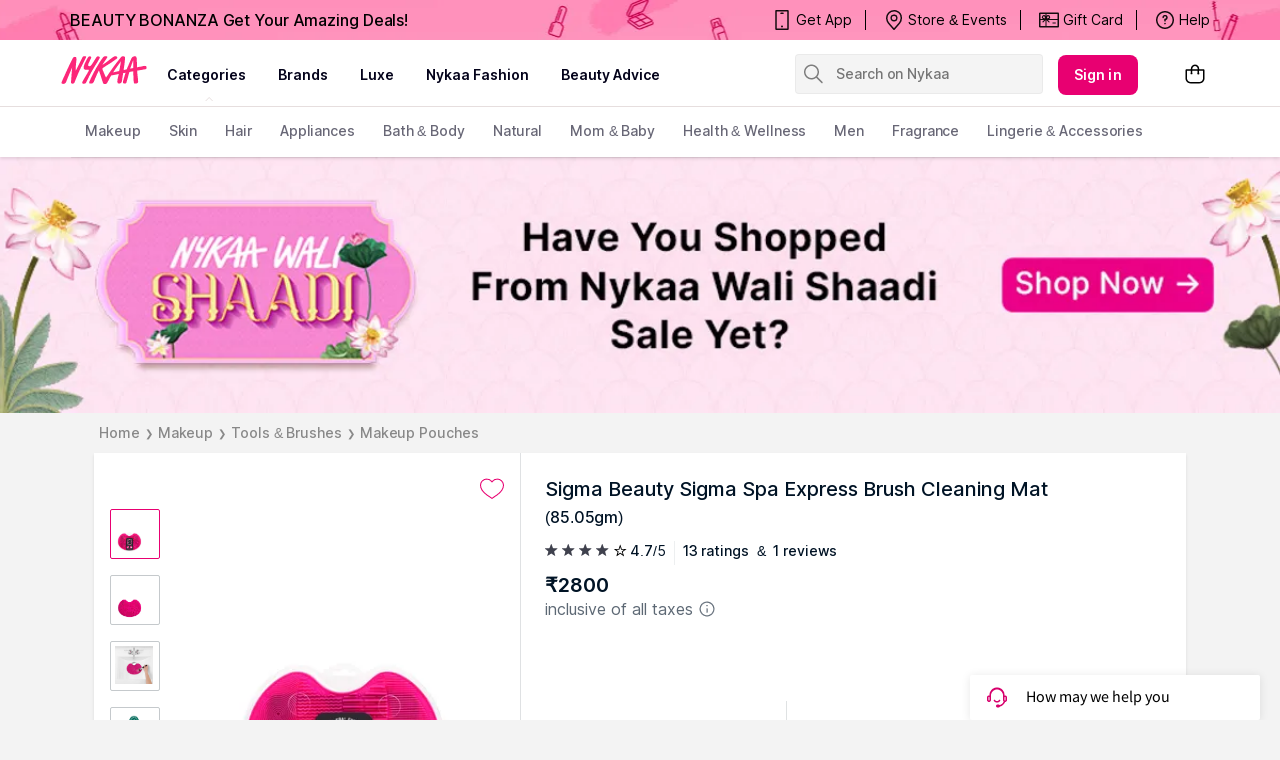

--- FILE ---
content_type: application/javascript
request_url: https://asset.nykaa.com/dstatic/9196.ed46c8a0d2.chunk.js
body_size: 5678
content:
"use strict";(self.__LOADABLE_LOADED_CHUNKS__=self.__LOADABLE_LOADED_CHUNKS__||[]).push([[9196],{63111:(e,t,r)=>{r.d(t,{DK:()=>l,Dx:()=>c,JO:()=>p,Pz:()=>s,XF:()=>i,cX:()=>n,n5:()=>d});var a=r(72618),o=r(77907);const n=a.z.div`
    max-height: 600px;
    max-width: 458px;
    width: 100%;
    margin: ${e=>{let{theme:t}=e;return t.spacing.spacing0}} auto;
    padding: ${e=>{let{theme:t}=e;return`${t.spacing.spacing0} ${t.spacing.spacing320}`}};
`,i=a.z.div`
    width: 100%;
    display: flex;
    justify-content: ${e=>{let{isBackButton:t}=e;return t?"space-between":"end"}};
    padding: ${e=>{let{theme:t}=e;return`${t.spacing.spacing120}`}};
    position: absolute;
    top: 0;
    left: 0;
`,s=a.z.div`
    display: flex;
    align-items: flex-start;
    justify-content: center;
    flex-direction: column;
`,p=a.z.div`
    width: 96px;
    height: 93px;
    display: flex;
    align-items: center;
`,c=a.z.span`
    color: ${e=>{let{theme:{colors:t}}=e;return(0,o.oo)(t.textPrimary,.92)}};
    ${e=>{let{theme:t,isNudge:r}=e;return r?t.typography.titleMedium:t.typography.titleLarge}};
    margin-bottom: ${e=>{let{theme:t}=e;return t.spacing.spacing20}};
`,l=a.z.span`
    ${e=>{let{theme:t}=e;return t.typography.bodyLarge}};
    color: ${e=>{let{theme:{colors:t}}=e;return t.textSecondary}};
    margin-bottom: ${e=>{let{theme:t}=e;return t.spacing.spacing120}};
`,d=a.z.form`
  caret-color: ${e=>{let{theme:t}=e;return t.colors.primary}};
  display: flex;
  justify-content: center;
  align-items: center;
  margin-bottom: ${e=>{let{theme:t}=e;return t.spacing.spacing80}};
  position: relative;
  gap: ${e=>{let{theme:t}=e;return t.spacing.spacing40}};
  flex-direction: column;
`},74449:(e,t,r)=>{r.d(t,{ED:()=>E,U3:()=>d,Yc:()=>_,Z0:()=>c,a1:()=>O,b1:()=>p,e2:()=>s,g7:()=>I,i:()=>u,iV:()=>l,n5:()=>n,yt:()=>i});var a=r(72618),o=r(65415);const n=a.z.div`
  display: flex;
  justify-content: center;
  align-items: center;
  margin-bottom: ${e=>{let{theme:t}=e;return t.spacing.spacing80}};
  position: relative;
  caret-color: ${e=>{let{theme:t}=e;return t.colors.primary}};
  gap: ${e=>{let{theme:t}=e;return t.spacing.spacing40}};
  flex-direction: ${e=>{let{columnView:t}=e;return t?"column":"row"}};
`;n.displayName="FormWrapper";const i=a.z.span`
    width: 100%;
    flex: 1;
`,s=a.z.div`
    align-self: flex-start;
`,p=a.z.div`
    width: 100%;
    display: flex;
    gap: ${e=>{let{theme:t}=e;return t.spacing.spacing60}};
    button {
        flex: 1;
    }
`,c=(0,a.z)(o.default)`
   justify-content: space-between;
   color: ${e=>{let{theme:{colors:t}}=e;return t.textSecondary}};
`,l=a.z.div`
    display: flex;
    align-items: center;
    justify-content: center;
`,d=a.z.span`
   ${e=>{let{theme:t}=e;return t.typography.buttonSmall}};
   color: ${e=>{let{theme:{colors:t}}=e;return t.textSecondary}};

   &:hover {
    cursor: pointer;
   }
`,u=a.z.div`
    margin-bottom: ${e=>{let{theme:t}=e;return t.spacing.spacing80}};
`,E=a.z.div`
    margin-bottom: ${e=>{let{theme:t}=e;return t.spacing.spacing80}};
`,_=a.z.div`
    display: flex;
    width: 100%;
    margin: ${e=>{let{theme:t}=e;return`${t.spacing.spacing120} ${t.spacing.spacing0}`}};
`,I=a.z.span`
    ${e=>{let{theme:t}=e;return t.typography.bodyLarge}};
    color: ${e=>{let{theme:{colors:t}}=e;return t.textSecondary}};
`,O=a.z.div`
    svg, path {
        fill: #faac01;
    }
`},5970:(e,t,r)=>{r.d(t,{Z:()=>c});var a=r(76863),o=r(17325),n=r(80941),i=r(63365),s=r(44783),p=r(58329);const c=e=>t=>{return r=void 0,c=void 0,d=function*(){const{mobile_number:r,email:c,history:l,isPasswordLessEnabled:d,name:u,sendOtpToMail:E}=e||{},_={name:u,sendOtpToMail:E};r?_.mobile=r:_.email=c,t({type:o.Z.CHECK_EXISTENCE_API_REQUEST,payload:_});const I=(0,s.gD)(l);try{const u=yield(0,n.Jo)(e),E=u,{status:_}=E,O=function(e,t){var r={};for(var a in e)Object.prototype.hasOwnProperty.call(e,a)&&t.indexOf(a)<0&&(r[a]=e[a]);if(null!=e&&"function"==typeof Object.getOwnPropertySymbols){var o=0;for(a=Object.getOwnPropertySymbols(e);o<a.length;o++)t.indexOf(a[o])<0&&Object.prototype.propertyIsEnumerable.call(e,a[o])&&(r[a[o]]=e[a[o]])}return r}(E,["status"]),{isExists:m,emailList:S,sendOtpToMail:g,linkedEmail:R,signUpSource:A,userVersion:T,origin:f}=u,{linkEmail:h,otpReader:y,passwordReader:P,profileInfoMobile:v}=i.SCREEN_TYPE;let C={stepName:""};return _?_===a.$s.FAIL?t({type:o.Z.CHECK_EXISTENCE_API_FAILURE}):_===a.$s.SUCCESS&&((0,s.ue)(l),m?(0,s.qc)(S)?C={stepName:h}:g&&R||f===i.API_PARAM_KEYS.mobileNumber?C={stepName:y}:T===i.xg&&A&&A.toLowerCase()===i.API_PARAM_KEYS.email?C={stepName:P}:!d&&A&&A.toLowerCase()===i.API_PARAM_KEYS.email?(C={stepName:y},T!==i.K8&&(C.switchTo=i.Qj)):c&&(C={stepName:y}):(c&&(C={stepName:v}),r&&(C={stepName:y}))):t({type:o.Z.CHECK_EXISTENCE_API_FAILURE,payload:{message:(null==O?void 0:O.message)||i.Zv,status:_}}),(0,p.zJ)({dispatch:t,positionOfInterest:I,stepData:C,authResponseData:O}),u}catch(e){return t({type:o.Z.CHECK_EXISTENCE_API_FAILURE,payload:{isApiError:!0,message:i.Zv}}),Promise.reject(e)}},new((l=void 0)||(l=Promise))((function(e,t){function a(e){try{n(d.next(e))}catch(e){t(e)}}function o(e){try{n(d.throw(e))}catch(e){t(e)}}function n(t){var r;t.done?e(t.value):(r=t.value,r instanceof l?r:new l((function(e){e(r)}))).then(a,o)}n((d=d.apply(r,c||[])).next())}));var r,c,l,d}},80941:(e,t,r)=>{r.d(t,{Jo:()=>d,t2:()=>l,UD:()=>E,b9:()=>u});var a=r(57541),o=r(27483),n=r(76863),i=r(95463),s=r(44783),p=r(63365);var c=function(e,t,r,a){return new(r||(r=Promise))((function(o,n){function i(e){try{p(a.next(e))}catch(e){n(e)}}function s(e){try{p(a.throw(e))}catch(e){n(e)}}function p(e){var t;e.done?o(e.value):(t=e.value,t instanceof r?t:new r((function(e){e(t)}))).then(i,s)}p((a=a.apply(e,t||[])).next())}))};const l=e=>c(void 0,void 0,void 0,(function*(){const t=(0,a.Gr)(a.Z6.LOGIN),{mobile_number:r,username:s,otp:c,customerId:l,password:d,captchaResponse:u}=e||{},{mobileNumber:E,username:_,otp:I,password:O,customerId:m,platform:S}=p.LOGIN_PROPS,g=new URLSearchParams;r?g.append(E,r):s&&g.append(_,s),l&&g.append(m,l),c&&g.append(I,c),d&&(g.append(O,d),g.append(S,p.iw.web)),u&&(g.append(`${p.UF}`,u),g.append(p.Yc,p.vG));try{const{data:e}=yield(0,o.Su)(`${t}`,n.f2.POST,g,{"Content-Type":p.Tr.URL_ENCODED});return e}catch(e){throw i.k.error(e,`${p.Ep} :url=${t}`),e}})),d=e=>c(void 0,void 0,void 0,(function*(){const t=e||{},{captchaResponse:r,history:a,name:c,sendOtpToMail:l}=t,d=function(e,t){var r={};for(var a in e)Object.prototype.hasOwnProperty.call(e,a)&&t.indexOf(a)<0&&(r[a]=e[a]);if(null!=e&&"function"==typeof Object.getOwnPropertySymbols){var o=0;for(a=Object.getOwnPropertySymbols(e);o<a.length;o++)t.indexOf(a[o])<0&&Object.prototype.propertyIsEnumerable.call(e,a[o])&&(r[a[o]]=e[a[o]])}return r}(t,["captchaResponse","history","name","sendOtpToMail"]),u=p.fY,E=new URLSearchParams(Object.assign(Object.assign({},d),{platform:p.iw.web}));r&&(E.append(`${p.UF}`,r),E.append(p.Yc,p.vG));try{const{data:e}=yield(0,o.Su)(`${u}`,n.f2.POST,E),{success:t,message:r}=e||{};return!t&&(null==r?void 0:r.length)>0?{status:t,message:r}:(e=>{const{response:t,status:r}=e||{};r&&"fail"===r&&i.k.error(p.Gt);const{is_exists:a,email_list:o,sign_up_source:n,origin:c,errorCode:l,send_otp_to_email:d,linked_email:u,message:E,name:_,user_version:I,otp_status:O}=t,m=(0,s.qc)(o)?o.map((e=>(e=>{const{id:t,name:r,sign_up_source:a,user_version:o,value:n}=e;return{id:t,name:r,signUpSource:a,userVersion:o,value:n}})(e))):[],S={status:r,isExists:a,emailList:m,signUpSource:n,origin:c,errorCode:l,linkedEmail:u,message:E,userVersion:I,otpStatus:O};return _&&(S.name=_),d&&(S.sendOtpToMail=d),S})(e)}catch(e){throw i.k.error(e,`${p.Gt} :url=${u}`),e}})),u=e=>c(void 0,void 0,void 0,(function*(){const{emailPhone:t,apiSource:r,customerId:a,captchaResponse:c}=e||{},l=p.FH,d=new URLSearchParams({platform:p.iw.web}),u=(0,s.xT)(t),{mobileNumber:E,source:_,email:I,apiSource:O,customerId:m}=p.API_PARAM_KEYS;u?d.append(E,t):(d.append(I,t),d.append(_,I)),r&&d.append(O,r),a&&d.append(m,a),c&&(d.append(`${p.UF}`,c),d.append(p.Yc,p.vG));try{const{data:e}=yield(0,o.Su)(l,n.f2.POST,d);return e}catch(e){throw i.k.error(e,`${p.ai} :url=${l}`),e}})),E=e=>c(void 0,void 0,void 0,(function*(){const t=p.Rl,{captchaResponse:r}=e||{},a=new URLSearchParams(Object.assign({},e));r&&(a.append(`${p.UF}`,r),a.append(p.Yc,p.vG));try{const{data:e}=yield(0,o.Su)(`${t}`,n.f2.POST,a);return e}catch(e){throw i.k.error(e,`${p.QB} :url=${t}`),e}}))},65861:(e,t,r)=>{r.d(t,{Z:()=>o});var a=r(95463);const o=(e,t,r)=>{if(!t)return a.k.error("API_KEY not found","Recaptcha key not found"),Promise.resolve("");const o=(null==r?void 0:r.location)?` @${null==r?void 0:r.location}`:"";return new Promise(((r,n)=>{try{if(window.grecaptcha)window.grecaptcha.execute(t,{action:e}).then((e=>{r(e)}),(()=>{const t=new Error("reCaptcha execution error");a.k.error(t,`Error for: ${e}${o}`),n(t)}));else{const t=new Error("reCaptcha script not loaded");a.k.error(t,`Error for: ${e}${o}`),n(t)}}catch(t){a.k.error(t,`Error for: ${e}${o}`),n(t)}}))}},42905:(e,t,r)=>{r.d(t,{$X:()=>s,EH:()=>d,Ps:()=>p,bm:()=>c,is:()=>i,n:()=>n,t$:()=>u,yK:()=>l});var a=r(95463),o=r(60551);const n=e=>{try{localStorage.setItem(o.FF,e)}catch(e){(0,a.k)(e,o.Gg)}},i=()=>{try{return localStorage.getItem(o.FF)}catch(e){(0,a.k)(e,o.l4)}return null},s=()=>{try{sessionStorage.setItem(o.dP,"true")}catch(e){(0,a.k)(e,o.Wv)}},p=()=>{try{return"true"===sessionStorage.getItem(o.dP)}catch(e){(0,a.k)(e,o.vK)}return!1},c=()=>{try{sessionStorage.removeItem(o.dP)}catch(e){a.k.error(e,o.yL)}},l=()=>{try{sessionStorage.setItem(o.j1,"true")}catch(e){a.k.error(e,o.qI)}},d=()=>{try{return"true"===sessionStorage.getItem(o.j1)}catch(e){a.k.error(e,o.bU)}return!1},u=()=>{try{sessionStorage.removeItem(o.j1)}catch(e){a.k.error(e,o.up)}}},79837:(e,t,r)=>{r.d(t,{Gh:()=>s,Nn:()=>i,d_:()=>a,eU:()=>n,l7:()=>o});const a="Enter pincode",o="000000",n="Select from saved addresses",i="Please enter valid pincode",s="Something went wrong, try again"},34:(e,t,r)=>{r.d(t,{$K:()=>o,FB:()=>u,FR:()=>c,IM:()=>I,Os:()=>_,RT:()=>n,XH:()=>i,YK:()=>E,lz:()=>p,n6:()=>s,rz:()=>l,ty:()=>d,x4:()=>a});const a="/wishlist/api/v1/wishlist/itemIds",o="/wishlist/api/v1/wishlist/item",n="/prices-revealed/product/eligibility",i={cartItemsCount:0,email:"",firstName:"",formKey:"",groupId:"",id:"",isPro:!1,lastName:"",rewardPoints:null,userName:"",wishlist:[],customerId:"",tierRewardPoints:null,birthday:null,isLoyal:!1,priveBand:null,profilePic:null};var s,p;!function(e){e.M_SITE="MSITE",e.D_SITE="WEBSITE",e.ANDROID="ANDROID",e.IOS="IOS"}(s||(s={})),function(e){e.NYKAA="nykaa",e.MEN="men"}(p||(p={}));const c={ACTION:"priceRevealAction",REVEAL_PRICE:"priceRevealPdpBanner"},l={app_version:"2.0.6",source:"react",variants:!0},d={ADD_TO_PINK_BOX:"AddPinkBox",GO_TO_PINK_BOX:"GoToPinkBox",REVEAL_PRICE:"RevealPrice"},u={HEADER:"Header",PRODUCT_PAGE:"PDP",PLP_PAGE:"PLP"},E="Error Fetching future Offers",_="future",I={active:!1,productEligibilityActive:!1,data:{bucket:"",pinkBoxUrl:"",saleOfferTitle:"",colors:{offerTitle:"",offerPrice:"",offerDiscount:"",offerDescription:""},primaryActionLabel:"",secondaryActionLabel:"",alreadyAddedToBoxInfo:"",addedToBoxToastMessage:"",addedToBoxErrorMessage:""}}},67824:(e,t,r)=>{r.d(t,{A7:()=>s,QN:()=>p,Re:()=>c,Yv:()=>i,u:()=>l});var a=r(50868),o=r(57541),n=r(34);const i=(e,t)=>`${(0,o.ve)()}/offer/api/v1/product/${e}/offer${t}`,s=e=>{let{productId:t}=e;(0,a.AB)(n.FR.REVEAL_PRICE,{priceRevealBanner:`${t}`})},p=function(){let e=arguments.length>0&&void 0!==arguments[0]?arguments[0]:[];return Array.isArray(e)&&e.length?e.map((e=>e.img)):[]},c=e=>{let{action:t="",pageSource:r="",productId:o="",saleConfig:i}=e;(0,a.AB)(n.FR.ACTION,{priceRevealAction:`${t}:${o}:${r}:`,saleConfig:i})},l=e=>{if("object"!=typeof e||Array.isArray(e))return{};const{active:t}=e;if(t){const{data:r}=e;if(r){const{pinkBoxUrl:e,bucket:a,primaryActionLabel:o,secondaryActionLabel:n,alreadyAddedToBoxInfo:i,addedToBoxToastMessage:s,addedToBoxErrorMessage:p}=r;return{active:t,pinkBoxUrl:e,bucket:a,primaryActionLabel:o,secondaryActionLabel:n,alreadyAddedToBoxInfo:i,addedToBoxToastMessage:s,addedToBoxErrorMessage:p}}}return{active:!1}}},57541:(e,t,r)=>{var a;r.d(t,{Gr:()=>n,Sk:()=>p,T4:()=>s,WN:()=>c,Z6:()=>a,jk:()=>o,ve:()=>i}),function(e){e[e.PRODUCT=0]="PRODUCT",e[e.AUTH=1]="AUTH",e[e.WISHLIST_IDS=2]="WISHLIST_IDS",e[e.CAV=3]="CAV",e[e.CAB=4]="CAB",e[e.CHECK_DELIVERY=5]="CHECK_DELIVERY",e[e.CONFIG_FLAGS=6]="CONFIG_FLAGS",e[e.SEARCH_SUGGESTIONS=7]="SEARCH_SUGGESTIONS",e[e.TRENDING_SEARCHES=8]="TRENDING_SEARCHES",e[e.GATEWAY=9]="GATEWAY",e[e.OFFERS=10]="OFFERS",e[e.REVIEW_PHOTOS=11]="REVIEW_PHOTOS",e[e.LIKE_REVIEW=12]="LIKE_REVIEW",e[e.NAVIGATION=13]="NAVIGATION",e[e.LOGOUT=14]="LOGOUT",e[e.QNA=15]="QNA",e[e.NEWS_LETTER_SUBSCRIPTION=16]="NEWS_LETTER_SUBSCRIPTION",e[e.GET_VARIANTS=17]="GET_VARIANTS",e[e.GRAPH_API=18]="GRAPH_API",e[e.FB_API=19]="FB_API",e[e.GOOGLE_API=20]="GOOGLE_API",e[e.LOGIN=21]="LOGIN",e[e.PRODUCT_LIST=22]="PRODUCT_LIST",e[e.DEVICE_TRACKING_SERVICE=23]="DEVICE_TRACKING_SERVICE",e[e.CATEGORY_PRICE_LIST=24]="CATEGORY_PRICE_LIST",e[e.FOOTER_CATEGORIES=25]="FOOTER_CATEGORIES",e[e.SEO_FOOTER_CATEGORIES=26]="SEO_FOOTER_CATEGORIES",e[e.ABOUT_US=27]="ABOUT_US",e[e.SEARCH_LISTING=28]="SEARCH_LISTING",e[e.OFFER_PRODUCT_LIST=29]="OFFER_PRODUCT_LIST",e[e.LOGOUT_ALL=30]="LOGOUT_ALL",e[e.COUPONS_OFFERS=31]="COUPONS_OFFERS",e[e.DESKTOP_NAVIGATION=32]="DESKTOP_NAVIGATION",e[e.COMBO_PRODUCT=33]="COMBO_PRODUCT",e[e.SP=34]="SP",e[e.PLP_WIDGETS=35]="PLP_WIDGETS",e[e.USER_DETAILS=36]="USER_DETAILS",e[e.PRIVE_DETAILS=37]="PRIVE_DETAILS",e[e.REWARD_HISTORY=38]="REWARD_HISTORY",e[e.CART_COUPONS=39]="CART_COUPONS",e[e.PRODUCT_REVIEWS=40]="PRODUCT_REVIEWS",e[e.RNR_ELIGIBILITY=41]="RNR_ELIGIBILITY",e[e.HLP=42]="HLP",e[e.BREADCRUMBS=43]="BREADCRUMBS",e[e.GAME_GET_OFFER=44]="GAME_GET_OFFER",e[e.GAME_CLAIM_OFFER=45]="GAME_CLAIM_OFFER",e[e.COUPONS_OFFERS_V2=46]="COUPONS_OFFERS_V2",e[e.BULK_PRODUCTS_URI=47]="BULK_PRODUCTS_URI"}(a||(a={}));const o={[a.PRODUCT]:"/app-api/index.php/products/details",[a.AUTH]:"/ReactConfig.php",[a.WISHLIST_IDS]:"/app-api/index.php/customer/get_wishlist_data",[a.CAV]:"/app-api/index.php/products/customer_also_viewed_gludo",[a.CAB]:"/app-api/index.php/products/customer_also_bought_gludo",[a.CHECK_DELIVERY]:"/custom/index/enterpincode",[a.CONFIG_FLAGS]:"/app-api/index.php/react/config_flags",[a.SEARCH_SUGGESTIONS]:"/gludo/searchSuggestions",[a.TRENDING_SEARCHES]:"/search/trending",[a.GATEWAY]:"/gateway-api",[a.LIKE_REVIEW]:"/advancereview/index/like",[a.OFFERS]:"/gateway-api/offer/api/v1/product/{productId}/offer",[a.COUPONS_OFFERS_V2]:"/gateway-api/offer/api/v2/product/customer/offer",[a.NAVIGATION]:"/getNavigation.php",[a.LOGOUT]:"/customer/account/logout/",[a.QNA]:"/custom/index/getqna",[a.NEWS_LETTER_SUBSCRIPTION]:"/newsletter/subscriber/customnew",[a.GET_VARIANTS]:"/gludo/listVariants",[a.GRAPH_API]:"https://graph.facebook.com/me?fields=name,email",[a.FB_API]:"/app-api/index.php/user/sec_login_fb",[a.GOOGLE_API]:"/app-api/index.php/user/sec_login_google",[a.LOGIN]:"/customer/account/ajaxLogin/",[a.PRODUCT_LIST]:"/app-api/index.php/products/list",[a.DEVICE_TRACKING_SERVICE]:"/trk/device",[a.CATEGORY_PRICE_LIST]:"/app-api/index.php/categories/price_listing",[a.FOOTER_CATEGORIES]:"/app-api/index.php/products/footer_categories",[a.SEO_FOOTER_CATEGORIES]:"/gateway-api/api/v1/seo/footer_categories",[a.ABOUT_US]:"/app-api/index.php/categories/dataForAboutSection",[a.SEARCH_LISTING]:"/api/search.list",[a.OFFER_PRODUCT_LIST]:"/app-api/index.php/products/list/offer",[a.LOGOUT_ALL]:"/app-api/index.php/customer/logout_from_all_session",[a.COUPONS_OFFERS]:"/gateway-api/offer/api/v1/product/customer/offer",[a.DESKTOP_NAVIGATION]:"/app-api/index.php/react/navigation",[a.COMBO_PRODUCT]:"/gateway-api/apis/v2/product.getRelatedBundles",[a.PLP_WIDGETS]:"/app-api/index.php/products/widgets_on_plp",[a.USER_DETAILS]:"/app-api/index.php/user/user_details",[a.REWARD_HISTORY]:"/gateway-api/vault/transaction/info",[a.SP]:"/sp",[a.CART_COUPONS]:"/gateway-api/cartapi/v2/coupon/list",[a.PRODUCT_REVIEWS]:"/gateway-api/products/reviews",[a.RNR_ELIGIBILITY]:"/gateway-api/products/reviews/is_eligible",[a.HLP]:"/facade/hlp/details",[a.BREADCRUMBS]:"/gateway-api/api/v1/products/getBreadCrumb",[a.GAME_GET_OFFER]:"/gateway-api/gamification/getOffer",[a.GAME_CLAIM_OFFER]:"/gateway-api/gamification/claimcoupon",[a.BULK_PRODUCTS_URI]:"/products/v3/details/bulk"},n=e=>`https://www.nykaa.com${o[e]}`,i=()=>"https://www.nykaa.com/gateway-api",s=function(e){return`${arguments.length>1&&void 0!==arguments[1]?arguments[1]:""}${e}`},p=()=>"https://www.nykaa.com/gateway-api/inventory/data/json/",c=e=>`https://www.nykaa.com${(null==e?void 0:e.startsWith("/"))?e:`/${e}`}`},27054:(e,t,r)=>{r.d(t,{Z:()=>a});const a={NYKAA:"nykaa",MEN:"men"}},31675:(e,t,r)=>{r.d(t,{Td:()=>a,aq:()=>o});const a=e=>{const t=Number(e);if(Number.isNaN(t))return 0;const r=Math.round(t);return r<0?0:r>100?100:r},o=e=>{if("number"==typeof e||"string"==typeof e){const t=null==e?void 0:e.toString();if(null==t?void 0:t.includes(","))return t;const[r,a]=null==t?void 0:t.split(".");let o="";if((null==r?void 0:r.length)<=3)o=r;else{const e=null==r?void 0:r.slice(-3),t=null==r?void 0:r.slice(0,-3);let a="";for(let e=(null==t?void 0:t.length)-1;e>=0;e-=1)a=t[e]+a,((null==t?void 0:t.length)-e)%2==0&&0!==e&&(a=`,${a}`);o=`${a},${e}`}return a?`${o}.${a}`:o}return""}}}]);

--- FILE ---
content_type: application/javascript
request_url: https://asset.nykaa.com/dstatic/vendor.crit1.9e5da7bbcb.js
body_size: 44346
content:
/*! For license information please see vendor.crit1.9e5da7bbcb.js.LICENSE.txt */
"use strict";(self.__LOADABLE_LOADED_CHUNKS__=self.__LOADABLE_LOADED_CHUNKS__||[]).push([[3310],{87077:(e,t,n)=>{n.r(t),n.d(t,{CacheProvider:()=>v,ClassNames:()=>_,Global:()=>T,ThemeContext:()=>g,createElement:()=>E,css:()=>x,jsx:()=>E,keyframes:()=>C,withEmotionCache:()=>y});var r=n(94578),a=n(67294),i=function(){function e(e){this.isSpeedy=void 0===e.speedy||e.speedy,this.tags=[],this.ctr=0,this.nonce=e.nonce,this.key=e.key,this.container=e.container,this.before=null}var t=e.prototype;return t.insert=function(e){if(this.ctr%(this.isSpeedy?65e3:1)==0){var t,n=function(e){var t=document.createElement("style");return t.setAttribute("data-emotion",e.key),void 0!==e.nonce&&t.setAttribute("nonce",e.nonce),t.appendChild(document.createTextNode("")),t}(this);t=0===this.tags.length?this.before:this.tags[this.tags.length-1].nextSibling,this.container.insertBefore(n,t),this.tags.push(n)}var r=this.tags[this.tags.length-1];if(this.isSpeedy){var a=function(e){if(e.sheet)return e.sheet;for(var t=0;t<document.styleSheets.length;t++)if(document.styleSheets[t].ownerNode===e)return document.styleSheets[t]}(r);try{var i=105===e.charCodeAt(1)&&64===e.charCodeAt(0);a.insertRule(e,i?0:a.cssRules.length)}catch(e){}}else r.appendChild(document.createTextNode(e));this.ctr++},t.flush=function(){this.tags.forEach((function(e){return e.parentNode.removeChild(e)})),this.tags=[],this.ctr=0},e}();const l=function(e){function t(e,r,u,c,d){for(var p,h,m,g,k,x=0,E=0,T=0,S=0,C=0,A=0,R=m=p=0,I=0,F=0,L=0,U=0,j=u.length,W=j-1,V="",H="",Q="",B="";I<j;){if(h=u.charCodeAt(I),I===W&&0!==E+S+T+x&&(0!==E&&(h=47===E?10:47),S=T=x=0,j++,W++),0===E+S+T+x){if(I===W&&(0<F&&(V=V.replace(f,"")),0<V.trim().length)){switch(h){case 32:case 9:case 59:case 13:case 10:break;default:V+=u.charAt(I)}h=59}switch(h){case 123:for(p=(V=V.trim()).charCodeAt(0),m=1,U=++I;I<j;){switch(h=u.charCodeAt(I)){case 123:m++;break;case 125:m--;break;case 47:switch(h=u.charCodeAt(I+1)){case 42:case 47:e:{for(R=I+1;R<W;++R)switch(u.charCodeAt(R)){case 47:if(42===h&&42===u.charCodeAt(R-1)&&I+2!==R){I=R+1;break e}break;case 10:if(47===h){I=R+1;break e}}I=R}}break;case 91:h++;case 40:h++;case 34:case 39:for(;I++<W&&u.charCodeAt(I)!==h;);}if(0===m)break;I++}if(m=u.substring(U,I),0===p&&(p=(V=V.replace(s,"").trim()).charCodeAt(0)),64===p){switch(0<F&&(V=V.replace(f,"")),h=V.charCodeAt(1)){case 100:case 109:case 115:case 45:F=r;break;default:F=z}if(U=(m=t(r,F,m,h,d+1)).length,0<M&&(k=o(3,m,F=n(z,V,L),r,_,P,U,h,d,c),V=F.join(""),void 0!==k&&0===(U=(m=k.trim()).length)&&(h=0,m="")),0<U)switch(h){case 115:V=V.replace(w,l);case 100:case 109:case 45:m=V+"{"+m+"}";break;case 107:m=(V=V.replace(v,"$1 $2"))+"{"+m+"}",m=1===O||2===O&&i("@"+m,3)?"@-webkit-"+m+"@"+m:"@"+m;break;default:m=V+m,112===c&&(H+=m,m="")}else m=""}else m=t(r,n(r,V,L),m,c,d+1);Q+=m,m=L=F=R=p=0,V="",h=u.charCodeAt(++I);break;case 125:case 59:if(1<(U=(V=(0<F?V.replace(f,""):V).trim()).length))switch(0===R&&(p=V.charCodeAt(0),45===p||96<p&&123>p)&&(U=(V=V.replace(" ",":")).length),0<M&&void 0!==(k=o(1,V,r,e,_,P,H.length,c,d,c))&&0===(U=(V=k.trim()).length)&&(V="\0\0"),p=V.charCodeAt(0),h=V.charCodeAt(1),p){case 0:break;case 64:if(105===h||99===h){B+=V+u.charAt(I);break}default:58!==V.charCodeAt(U-1)&&(H+=a(V,p,h,V.charCodeAt(2)))}L=F=R=p=0,V="",h=u.charCodeAt(++I)}}switch(h){case 13:case 10:47===E?E=0:0===1+p&&107!==c&&0<V.length&&(F=1,V+="\0"),0<M*D&&o(0,V,r,e,_,P,H.length,c,d,c),P=1,_++;break;case 59:case 125:if(0===E+S+T+x){P++;break}default:switch(P++,g=u.charAt(I),h){case 9:case 32:if(0===S+x+E)switch(C){case 44:case 58:case 9:case 32:g="";break;default:32!==h&&(g=" ")}break;case 0:g="\\0";break;case 12:g="\\f";break;case 11:g="\\v";break;case 38:0===S+E+x&&(F=L=1,g="\f"+g);break;case 108:if(0===S+E+x+N&&0<R)switch(I-R){case 2:112===C&&58===u.charCodeAt(I-3)&&(N=C);case 8:111===A&&(N=A)}break;case 58:0===S+E+x&&(R=I);break;case 44:0===E+T+S+x&&(F=1,g+="\r");break;case 34:case 39:0===E&&(S=S===h?0:0===S?h:S);break;case 91:0===S+E+T&&x++;break;case 93:0===S+E+T&&x--;break;case 41:0===S+E+x&&T--;break;case 40:0===S+E+x&&(0===p&&(2*C+3*A==533||(p=1)),T++);break;case 64:0===E+T+S+x+R+m&&(m=1);break;case 42:case 47:if(!(0<S+x+T))switch(E){case 0:switch(2*h+3*u.charCodeAt(I+1)){case 235:E=47;break;case 220:U=I,E=42}break;case 42:47===h&&42===C&&U+2!==I&&(33===u.charCodeAt(U+2)&&(H+=u.substring(U,I+1)),g="",E=0)}}0===E&&(V+=g)}A=C,C=h,I++}if(0<(U=H.length)){if(F=r,0<M&&void 0!==(k=o(2,H,F,e,_,P,U,c,d,c))&&0===(H=k).length)return B+H+Q;if(H=F.join(",")+"{"+H+"}",0!=O*N){switch(2!==O||i(H,2)||(N=0),N){case 111:H=H.replace(b,":-moz-$1")+H;break;case 112:H=H.replace(y,"::-webkit-input-$1")+H.replace(y,"::-moz-$1")+H.replace(y,":-ms-input-$1")+H}N=0}}return B+H+Q}function n(e,t,n){var a=t.trim().split(m);t=a;var i=a.length,l=e.length;switch(l){case 0:case 1:var o=0;for(e=0===l?"":e[0]+" ";o<i;++o)t[o]=r(e,t[o],n).trim();break;default:var u=o=0;for(t=[];o<i;++o)for(var c=0;c<l;++c)t[u++]=r(e[c]+" ",a[o],n).trim()}return t}function r(e,t,n){var r=t.charCodeAt(0);switch(33>r&&(r=(t=t.trim()).charCodeAt(0)),r){case 38:return t.replace(g,"$1"+e.trim());case 58:return e.trim()+t.replace(g,"$1"+e.trim());default:if(0<1*n&&0<t.indexOf("\f"))return t.replace(g,(58===e.charCodeAt(0)?"":"$1")+e.trim())}return e+t}function a(e,t,n,r){var l=e+";",o=2*t+3*n+4*r;if(944===o){e=l.indexOf(":",9)+1;var u=l.substring(e,l.length-1).trim();return u=l.substring(0,e).trim()+u+";",1===O||2===O&&i(u,1)?"-webkit-"+u+u:u}if(0===O||2===O&&!i(l,1))return l;switch(o){case 1015:return 97===l.charCodeAt(10)?"-webkit-"+l+l:l;case 951:return 116===l.charCodeAt(3)?"-webkit-"+l+l:l;case 963:return 110===l.charCodeAt(5)?"-webkit-"+l+l:l;case 1009:if(100!==l.charCodeAt(4))break;case 969:case 942:return"-webkit-"+l+l;case 978:return"-webkit-"+l+"-moz-"+l+l;case 1019:case 983:return"-webkit-"+l+"-moz-"+l+"-ms-"+l+l;case 883:if(45===l.charCodeAt(8))return"-webkit-"+l+l;if(0<l.indexOf("image-set(",11))return l.replace(C,"$1-webkit-$2")+l;break;case 932:if(45===l.charCodeAt(4))switch(l.charCodeAt(5)){case 103:return"-webkit-box-"+l.replace("-grow","")+"-webkit-"+l+"-ms-"+l.replace("grow","positive")+l;case 115:return"-webkit-"+l+"-ms-"+l.replace("shrink","negative")+l;case 98:return"-webkit-"+l+"-ms-"+l.replace("basis","preferred-size")+l}return"-webkit-"+l+"-ms-"+l+l;case 964:return"-webkit-"+l+"-ms-flex-"+l+l;case 1023:if(99!==l.charCodeAt(8))break;return"-webkit-box-pack"+(u=l.substring(l.indexOf(":",15)).replace("flex-","").replace("space-between","justify"))+"-webkit-"+l+"-ms-flex-pack"+u+l;case 1005:return p.test(l)?l.replace(d,":-webkit-")+l.replace(d,":-moz-")+l:l;case 1e3:switch(t=(u=l.substring(13).trim()).indexOf("-")+1,u.charCodeAt(0)+u.charCodeAt(t)){case 226:u=l.replace(k,"tb");break;case 232:u=l.replace(k,"tb-rl");break;case 220:u=l.replace(k,"lr");break;default:return l}return"-webkit-"+l+"-ms-"+u+l;case 1017:if(-1===l.indexOf("sticky",9))break;case 975:switch(t=(l=e).length-10,o=(u=(33===l.charCodeAt(t)?l.substring(0,t):l).substring(e.indexOf(":",7)+1).trim()).charCodeAt(0)+(0|u.charCodeAt(7))){case 203:if(111>u.charCodeAt(8))break;case 115:l=l.replace(u,"-webkit-"+u)+";"+l;break;case 207:case 102:l=l.replace(u,"-webkit-"+(102<o?"inline-":"")+"box")+";"+l.replace(u,"-webkit-"+u)+";"+l.replace(u,"-ms-"+u+"box")+";"+l}return l+";";case 938:if(45===l.charCodeAt(5))switch(l.charCodeAt(6)){case 105:return u=l.replace("-items",""),"-webkit-"+l+"-webkit-box-"+u+"-ms-flex-"+u+l;case 115:return"-webkit-"+l+"-ms-flex-item-"+l.replace(E,"")+l;default:return"-webkit-"+l+"-ms-flex-line-pack"+l.replace("align-content","").replace(E,"")+l}break;case 973:case 989:if(45!==l.charCodeAt(3)||122===l.charCodeAt(4))break;case 931:case 953:if(!0===S.test(e))return 115===(u=e.substring(e.indexOf(":")+1)).charCodeAt(0)?a(e.replace("stretch","fill-available"),t,n,r).replace(":fill-available",":stretch"):l.replace(u,"-webkit-"+u)+l.replace(u,"-moz-"+u.replace("fill-",""))+l;break;case 962:if(l="-webkit-"+l+(102===l.charCodeAt(5)?"-ms-"+l:"")+l,211===n+r&&105===l.charCodeAt(13)&&0<l.indexOf("transform",10))return l.substring(0,l.indexOf(";",27)+1).replace(h,"$1-webkit-$2")+l}return l}function i(e,t){var n=e.indexOf(1===t?":":"{"),r=e.substring(0,3!==t?n:10);return n=e.substring(n+1,e.length-1),R(2!==t?r:r.replace(T,"$1"),n,t)}function l(e,t){var n=a(t,t.charCodeAt(0),t.charCodeAt(1),t.charCodeAt(2));return n!==t+";"?n.replace(x," or ($1)").substring(4):"("+t+")"}function o(e,t,n,r,a,i,l,o,u,s){for(var f,d=0,p=t;d<M;++d)switch(f=A[d].call(c,e,p,n,r,a,i,l,o,u,s)){case void 0:case!1:case!0:case null:break;default:p=f}if(p!==t)return p}function u(e){return void 0!==(e=e.prefix)&&(R=null,e?"function"!=typeof e?O=1:(O=2,R=e):O=0),u}function c(e,n){var r=e;if(33>r.charCodeAt(0)&&(r=r.trim()),r=[r],0<M){var a=o(-1,n,r,r,_,P,0,0,0,0);void 0!==a&&"string"==typeof a&&(n=a)}var i=t(z,r,n,0,0);return 0<M&&void 0!==(a=o(-2,i,r,r,_,P,i.length,0,0,0))&&(i=a),N=0,P=_=1,i}var s=/^\0+/g,f=/[\0\r\f]/g,d=/: */g,p=/zoo|gra/,h=/([,: ])(transform)/g,m=/,\r+?/g,g=/([\t\r\n ])*\f?&/g,v=/@(k\w+)\s*(\S*)\s*/,y=/::(place)/g,b=/:(read-only)/g,k=/[svh]\w+-[tblr]{2}/,w=/\(\s*(.*)\s*\)/g,x=/([\s\S]*?);/g,E=/-self|flex-/g,T=/[^]*?(:[rp][el]a[\w-]+)[^]*/,S=/stretch|:\s*\w+\-(?:conte|avail)/,C=/([^-])(image-set\()/,P=1,_=1,N=0,O=1,z=[],A=[],M=0,R=null,D=0;return c.use=function e(t){switch(t){case void 0:case null:M=A.length=0;break;default:if("function"==typeof t)A[M++]=t;else if("object"==typeof t)for(var n=0,r=t.length;n<r;++n)e(t[n]);else D=0|!!t}return e},c.set=u,void 0!==e&&u(e),c};var o="/*|*/",u=o+"}";function c(e){e&&s.current.insert(e+"}")}var s={current:null},f=function(e,t,n,r,a,i,l,f,d,p){switch(e){case 1:switch(t.charCodeAt(0)){case 64:return s.current.insert(t+";"),"";case 108:if(98===t.charCodeAt(2))return""}break;case 2:if(0===f)return t+o;break;case 3:switch(f){case 102:case 112:return s.current.insert(n[0]+t),"";default:return t+(0===p?o:"")}case-2:t.split(u).forEach(c)}};n(85354);var d=n(68087),p=n(2015),h=Object.prototype.hasOwnProperty,m=(0,a.createContext)("undefined"!=typeof HTMLElement?function(e){void 0===e&&(e={});var t,n=e.key||"css";void 0!==e.prefix&&(t={prefix:e.prefix});var r,a=new l(t),o={};r=e.container||document.head;var u,c=document.querySelectorAll("style[data-emotion-"+n+"]");Array.prototype.forEach.call(c,(function(e){e.getAttribute("data-emotion-"+n).split(" ").forEach((function(e){o[e]=!0})),e.parentNode!==r&&r.appendChild(e)})),a.use(e.stylisPlugins)(f),u=function(e,t,n,r){var i=t.name;s.current=n,a(e,t.styles),r&&(d.inserted[i]=!0)};var d={key:n,sheet:new i({key:n,container:r,nonce:e.nonce,speedy:e.speedy}),nonce:e.nonce,inserted:o,registered:{},insert:u};return d}():null),g=(0,a.createContext)({}),v=m.Provider,y=function(e){var t=function(t,n){return(0,a.createElement)(m.Consumer,null,(function(r){return e(t,r,n)}))};return(0,a.forwardRef)(t)},b="__EMOTION_TYPE_PLEASE_DO_NOT_USE__",k=function(e,t,n,r){var i=null===n?t.css:t.css(n);"string"==typeof i&&void 0!==e.registered[i]&&(i=e.registered[i]);var l=t[b],o=[i],u="";"string"==typeof t.className?u=(0,d.f)(e.registered,o,t.className):null!=t.className&&(u=t.className+" ");var c=(0,p.O)(o);(0,d.M)(e,c,"string"==typeof l),u+=e.key+"-"+c.name;var s={};for(var f in t)h.call(t,f)&&"css"!==f&&f!==b&&(s[f]=t[f]);return s.ref=r,s.className=u,(0,a.createElement)(l,s)},w=y((function(e,t,n){return"function"==typeof e.css?(0,a.createElement)(g.Consumer,null,(function(r){return k(t,e,r,n)})):k(t,e,null,n)}));const x=function(){for(var e=arguments.length,t=new Array(e),n=0;n<e;n++)t[n]=arguments[n];return(0,p.O)(t)};var E=function(e,t){var n=arguments;if(null==t||!h.call(t,"css"))return a.createElement.apply(void 0,n);var r=n.length,i=new Array(r);i[0]=w,i[1]=function(e,t){var n={};for(var r in t)h.call(t,r)&&(n[r]=t[r]);return n[b]=e,n}(e,t);for(var l=2;l<r;l++)i[l]=n[l];return a.createElement.apply(null,i)},T=y((function(e,t){var n=e.styles;if("function"==typeof n)return(0,a.createElement)(g.Consumer,null,(function(e){var r=(0,p.O)([n(e)]);return(0,a.createElement)(S,{serialized:r,cache:t})}));var r=(0,p.O)([n]);return(0,a.createElement)(S,{serialized:r,cache:t})})),S=function(e){function t(t,n,r){return e.call(this,t,n,r)||this}(0,r.Z)(t,e);var n=t.prototype;return n.componentDidMount=function(){this.sheet=new i({key:this.props.cache.key+"-global",nonce:this.props.cache.sheet.nonce,container:this.props.cache.sheet.container});var e=document.querySelector("style[data-emotion-"+this.props.cache.key+'="'+this.props.serialized.name+'"]');null!==e&&this.sheet.tags.push(e),this.props.cache.sheet.tags.length&&(this.sheet.before=this.props.cache.sheet.tags[0]),this.insertStyles()},n.componentDidUpdate=function(e){e.serialized.name!==this.props.serialized.name&&this.insertStyles()},n.insertStyles=function(){if(void 0!==this.props.serialized.next&&(0,d.M)(this.props.cache,this.props.serialized.next,!0),this.sheet.tags.length){var e=this.sheet.tags[this.sheet.tags.length-1].nextElementSibling;this.sheet.before=e,this.sheet.flush()}this.props.cache.insert("",this.props.serialized,this.sheet,!1)},n.componentWillUnmount=function(){this.sheet.flush()},n.render=function(){return null},t}(a.Component),C=function(){var e=x.apply(void 0,arguments),t="animation-"+e.name;return{name:t,styles:"@keyframes "+t+"{"+e.styles+"}",anim:1,toString:function(){return"_EMO_"+this.name+"_"+this.styles+"_EMO_"}}},P=function e(t){for(var n=t.length,r=0,a="";r<n;r++){var i=t[r];if(null!=i){var l=void 0;switch(typeof i){case"boolean":break;case"object":if(Array.isArray(i))l=e(i);else for(var o in l="",i)i[o]&&o&&(l&&(l+=" "),l+=o);break;default:l=i}l&&(a&&(a+=" "),a+=l)}}return a},_=y((function(e,t){return(0,a.createElement)(g.Consumer,null,(function(n){var r=function(){for(var e=arguments.length,n=new Array(e),r=0;r<e;r++)n[r]=arguments[r];var a=(0,p.O)(n,t.registered);return(0,d.M)(t,a,!1),t.key+"-"+a.name},a={css:r,cx:function(){for(var e=arguments.length,n=new Array(e),a=0;a<e;a++)n[a]=arguments[a];return function(e,t,n){var r=[],a=(0,d.f)(e,r,n);return r.length<2?n:a+t(r)}(t.registered,r,P(n))},theme:n};return e.children(a)}))}))},12717:(e,t,n)=>{n.d(t,{Z:()=>r});const r=function(e){var t={};return function(n){return void 0===t[n]&&(t[n]=e(n)),t[n]}}},2015:(e,t,n)=>{n.d(t,{O:()=>m});const r=function(e){for(var t,n=0,r=0,a=e.length;a>=4;++r,a-=4)t=1540483477*(65535&(t=255&e.charCodeAt(r)|(255&e.charCodeAt(++r))<<8|(255&e.charCodeAt(++r))<<16|(255&e.charCodeAt(++r))<<24))+(59797*(t>>>16)<<16),n=1540483477*(65535&(t^=t>>>24))+(59797*(t>>>16)<<16)^1540483477*(65535&n)+(59797*(n>>>16)<<16);switch(a){case 3:n^=(255&e.charCodeAt(r+2))<<16;case 2:n^=(255&e.charCodeAt(r+1))<<8;case 1:n=1540483477*(65535&(n^=255&e.charCodeAt(r)))+(59797*(n>>>16)<<16)}return(((n=1540483477*(65535&(n^=n>>>13))+(59797*(n>>>16)<<16))^n>>>15)>>>0).toString(36)},a={animationIterationCount:1,borderImageOutset:1,borderImageSlice:1,borderImageWidth:1,boxFlex:1,boxFlexGroup:1,boxOrdinalGroup:1,columnCount:1,columns:1,flex:1,flexGrow:1,flexPositive:1,flexShrink:1,flexNegative:1,flexOrder:1,gridRow:1,gridRowEnd:1,gridRowSpan:1,gridRowStart:1,gridColumn:1,gridColumnEnd:1,gridColumnSpan:1,gridColumnStart:1,msGridRow:1,msGridRowSpan:1,msGridColumn:1,msGridColumnSpan:1,fontWeight:1,lineHeight:1,opacity:1,order:1,orphans:1,tabSize:1,widows:1,zIndex:1,zoom:1,WebkitLineClamp:1,fillOpacity:1,floodOpacity:1,stopOpacity:1,strokeDasharray:1,strokeDashoffset:1,strokeMiterlimit:1,strokeOpacity:1,strokeWidth:1};var i=n(12717),l=/[A-Z]|^ms/g,o=/_EMO_([^_]+?)_([^]*?)_EMO_/g,u=function(e){return 45===e.charCodeAt(1)},c=function(e){return null!=e&&"boolean"!=typeof e},s=(0,i.Z)((function(e){return u(e)?e:e.replace(l,"-$&").toLowerCase()})),f=function(e,t){switch(e){case"animation":case"animationName":if("string"==typeof t)return t.replace(o,(function(e,t,n){return p={name:t,styles:n,next:p},t}))}return 1===a[e]||u(e)||"number"!=typeof t||0===t?t:t+"px"};function d(e,t,n,r){if(null==n)return"";if(void 0!==n.__emotion_styles)return n;switch(typeof n){case"boolean":return"";case"object":if(1===n.anim)return p={name:n.name,styles:n.styles,next:p},n.name;if(void 0!==n.styles){var a=n.next;if(void 0!==a)for(;void 0!==a;)p={name:a.name,styles:a.styles,next:p},a=a.next;return n.styles+";"}return function(e,t,n){var r="";if(Array.isArray(n))for(var a=0;a<n.length;a++)r+=d(e,t,n[a],!1);else for(var i in n){var l=n[i];if("object"!=typeof l)null!=t&&void 0!==t[l]?r+=i+"{"+t[l]+"}":c(l)&&(r+=s(i)+":"+f(i,l)+";");else if(!Array.isArray(l)||"string"!=typeof l[0]||null!=t&&void 0!==t[l[0]]){var o=d(e,t,l,!1);switch(i){case"animation":case"animationName":r+=s(i)+":"+o+";";break;default:r+=i+"{"+o+"}"}}else for(var u=0;u<l.length;u++)c(l[u])&&(r+=s(i)+":"+f(i,l[u])+";")}return r}(e,t,n);case"function":if(void 0!==e){var i=p,l=n(e);return p=i,d(e,t,l,r)}}if(null==t)return n;var o=t[n];return void 0===o||r?n:o}var p,h=/label:\s*([^\s;\n{]+)\s*;/g,m=function(e,t,n){if(1===e.length&&"object"==typeof e[0]&&null!==e[0]&&void 0!==e[0].styles)return e[0];var a=!0,i="";p=void 0;var l=e[0];null==l||void 0===l.raw?(a=!1,i+=d(n,t,l,!1)):i+=l[0];for(var o=1;o<e.length;o++)i+=d(n,t,e[o],46===i.charCodeAt(i.length-1)),a&&(i+=l[o]);h.lastIndex=0;for(var u,c="";null!==(u=h.exec(i));)c+="-"+u[1];return{name:r(i)+c,styles:i,next:p}}},94809:(e,t,n)=>{n.r(t),n.d(t,{default:()=>g});var r=n(59713),a=n.n(r),i=n(67294),l=n(12717),o=/^((children|dangerouslySetInnerHTML|key|ref|autoFocus|defaultValue|defaultChecked|innerHTML|suppressContentEditableWarning|suppressHydrationWarning|valueLink|accept|acceptCharset|accessKey|action|allow|allowUserMedia|allowPaymentRequest|allowFullScreen|allowTransparency|alt|async|autoComplete|autoPlay|capture|cellPadding|cellSpacing|challenge|charSet|checked|cite|classID|className|cols|colSpan|content|contentEditable|contextMenu|controls|controlsList|coords|crossOrigin|data|dateTime|decoding|default|defer|dir|disabled|disablePictureInPicture|download|draggable|encType|form|formAction|formEncType|formMethod|formNoValidate|formTarget|frameBorder|headers|height|hidden|high|href|hrefLang|htmlFor|httpEquiv|id|inputMode|integrity|is|keyParams|keyType|kind|label|lang|list|loading|loop|low|marginHeight|marginWidth|max|maxLength|media|mediaGroup|method|min|minLength|multiple|muted|name|nonce|noValidate|open|optimum|pattern|placeholder|playsInline|poster|preload|profile|radioGroup|readOnly|referrerPolicy|rel|required|reversed|role|rows|rowSpan|sandbox|scope|scoped|scrolling|seamless|selected|shape|size|sizes|slot|span|spellCheck|src|srcDoc|srcLang|srcSet|start|step|style|summary|tabIndex|target|title|type|useMap|value|width|wmode|wrap|about|datatype|inlist|prefix|property|resource|typeof|vocab|autoCapitalize|autoCorrect|autoSave|color|inert|itemProp|itemScope|itemType|itemID|itemRef|on|results|security|unselectable|accentHeight|accumulate|additive|alignmentBaseline|allowReorder|alphabetic|amplitude|arabicForm|ascent|attributeName|attributeType|autoReverse|azimuth|baseFrequency|baselineShift|baseProfile|bbox|begin|bias|by|calcMode|capHeight|clip|clipPathUnits|clipPath|clipRule|colorInterpolation|colorInterpolationFilters|colorProfile|colorRendering|contentScriptType|contentStyleType|cursor|cx|cy|d|decelerate|descent|diffuseConstant|direction|display|divisor|dominantBaseline|dur|dx|dy|edgeMode|elevation|enableBackground|end|exponent|externalResourcesRequired|fill|fillOpacity|fillRule|filter|filterRes|filterUnits|floodColor|floodOpacity|focusable|fontFamily|fontSize|fontSizeAdjust|fontStretch|fontStyle|fontVariant|fontWeight|format|from|fr|fx|fy|g1|g2|glyphName|glyphOrientationHorizontal|glyphOrientationVertical|glyphRef|gradientTransform|gradientUnits|hanging|horizAdvX|horizOriginX|ideographic|imageRendering|in|in2|intercept|k|k1|k2|k3|k4|kernelMatrix|kernelUnitLength|kerning|keyPoints|keySplines|keyTimes|lengthAdjust|letterSpacing|lightingColor|limitingConeAngle|local|markerEnd|markerMid|markerStart|markerHeight|markerUnits|markerWidth|mask|maskContentUnits|maskUnits|mathematical|mode|numOctaves|offset|opacity|operator|order|orient|orientation|origin|overflow|overlinePosition|overlineThickness|panose1|paintOrder|pathLength|patternContentUnits|patternTransform|patternUnits|pointerEvents|points|pointsAtX|pointsAtY|pointsAtZ|preserveAlpha|preserveAspectRatio|primitiveUnits|r|radius|refX|refY|renderingIntent|repeatCount|repeatDur|requiredExtensions|requiredFeatures|restart|result|rotate|rx|ry|scale|seed|shapeRendering|slope|spacing|specularConstant|specularExponent|speed|spreadMethod|startOffset|stdDeviation|stemh|stemv|stitchTiles|stopColor|stopOpacity|strikethroughPosition|strikethroughThickness|string|stroke|strokeDasharray|strokeDashoffset|strokeLinecap|strokeLinejoin|strokeMiterlimit|strokeOpacity|strokeWidth|surfaceScale|systemLanguage|tableValues|targetX|targetY|textAnchor|textDecoration|textRendering|textLength|to|transform|u1|u2|underlinePosition|underlineThickness|unicode|unicodeBidi|unicodeRange|unitsPerEm|vAlphabetic|vHanging|vIdeographic|vMathematical|values|vectorEffect|version|vertAdvY|vertOriginX|vertOriginY|viewBox|viewTarget|visibility|widths|wordSpacing|writingMode|x|xHeight|x1|x2|xChannelSelector|xlinkActuate|xlinkArcrole|xlinkHref|xlinkRole|xlinkShow|xlinkTitle|xlinkType|xmlBase|xmlns|xmlnsXlink|xmlLang|xmlSpace|y|y1|y2|yChannelSelector|z|zoomAndPan|for|class|autofocus)|(([Dd][Aa][Tt][Aa]|[Aa][Rr][Ii][Aa]|x)-.*))$/;const u=(0,l.Z)((function(e){return o.test(e)||111===e.charCodeAt(0)&&110===e.charCodeAt(1)&&e.charCodeAt(2)<91}));var c=n(87077),s=n(68087),f=n(2015),d=u,p=function(e){return"theme"!==e&&"innerRef"!==e},h=function(e){return"string"==typeof e&&e.charCodeAt(0)>96?d:p};function m(e,t){var n=Object.keys(e);if(Object.getOwnPropertySymbols){var r=Object.getOwnPropertySymbols(e);t&&(r=r.filter((function(t){return Object.getOwnPropertyDescriptor(e,t).enumerable}))),n.push.apply(n,r)}return n}const g=function e(t,n){var r,l,o;void 0!==n&&(r=n.label,o=n.target,l=t.__emotion_forwardProp&&n.shouldForwardProp?function(e){return t.__emotion_forwardProp(e)&&n.shouldForwardProp(e)}:n.shouldForwardProp);var u=t.__emotion_real===t,d=u&&t.__emotion_base||t;"function"!=typeof l&&u&&(l=t.__emotion_forwardProp);var p=l||h(d),g=!p("as");return function(){var v=arguments,y=u&&void 0!==t.__emotion_styles?t.__emotion_styles.slice(0):[];if(void 0!==r&&y.push("label:"+r+";"),null==v[0]||void 0===v[0].raw)y.push.apply(y,v);else{y.push(v[0][0]);for(var b=v.length,k=1;k<b;k++)y.push(v[k],v[0][k])}var w=(0,c.withEmotionCache)((function(e,t,n){return(0,i.createElement)(c.ThemeContext.Consumer,null,(function(r){var a=g&&e.as||d,u="",c=[],m=e;if(null==e.theme){for(var v in m={},e)m[v]=e[v];m.theme=r}"string"==typeof e.className?u=(0,s.f)(t.registered,c,e.className):null!=e.className&&(u=e.className+" ");var b=(0,f.O)(y.concat(c),t.registered,m);(0,s.M)(t,b,"string"==typeof a),u+=t.key+"-"+b.name,void 0!==o&&(u+=" "+o);var k=g&&void 0===l?h(a):p,w={};for(var x in e)g&&"as"===x||k(x)&&(w[x]=e[x]);return w.className=u,w.ref=n||e.innerRef,(0,i.createElement)(a,w)}))}));return w.displayName=void 0!==r?r:"Styled("+("string"==typeof d?d:d.displayName||d.name||"Component")+")",w.defaultProps=t.defaultProps,w.__emotion_real=w,w.__emotion_base=d,w.__emotion_styles=y,w.__emotion_forwardProp=l,Object.defineProperty(w,"toString",{value:function(){return"."+o}}),w.withComponent=function(t,r){return e(t,void 0!==r?function(e){for(var t=1;t<arguments.length;t++){var n=null!=arguments[t]?arguments[t]:{};t%2?m(n,!0).forEach((function(t){a()(e,t,n[t])})):Object.getOwnPropertyDescriptors?Object.defineProperties(e,Object.getOwnPropertyDescriptors(n)):m(n).forEach((function(t){Object.defineProperty(e,t,Object.getOwnPropertyDescriptor(n,t))}))}return e}({},n||{},{},r):n).apply(void 0,y)},w}}},71604:(e,t,n)=>{n.d(t,{Z:()=>a});var r=n(94809).default.bind();["a","abbr","address","area","article","aside","audio","b","base","bdi","bdo","big","blockquote","body","br","button","canvas","caption","cite","code","col","colgroup","data","datalist","dd","del","details","dfn","dialog","div","dl","dt","em","embed","fieldset","figcaption","figure","footer","form","h1","h2","h3","h4","h5","h6","head","header","hgroup","hr","html","i","iframe","img","input","ins","kbd","keygen","label","legend","li","link","main","map","mark","marquee","menu","menuitem","meta","meter","nav","noscript","object","ol","optgroup","option","output","p","param","picture","pre","progress","q","rp","rt","ruby","s","samp","script","section","select","small","source","span","strong","style","sub","summary","sup","table","tbody","td","textarea","tfoot","th","thead","time","title","tr","track","u","ul","var","video","wbr","circle","clipPath","defs","ellipse","foreignObject","g","image","line","linearGradient","mask","path","pattern","polygon","polyline","radialGradient","rect","stop","svg","text","tspan"].forEach((function(e){r[e]=r(e)}));const a=r},68087:(e,t,n)=>{function r(e,t,n){var r="";return n.split(" ").forEach((function(n){void 0!==e[n]?t.push(e[n]):r+=n+" "})),r}n.d(t,{M:()=>a,f:()=>r});var a=function(e,t,n){var r=e.key+"-"+t.name;if(!1===n&&void 0===e.registered[r]&&(e.registered[r]=t.styles),void 0===e.inserted[t.name]){var a=t;do{e.insert("."+r,a,e.sheet,!0),a=a.next}while(void 0!==a)}}},76861:(e,t,n)=>{n.r(t),n.d(t,{ThemeProvider:()=>h,useTheme:()=>g,withTheme:()=>m});var r=n(59713),a=n.n(r),i=n(67294),l=n(87077);const o=function(e){var t=new WeakMap;return function(n){if(t.has(n))return t.get(n);var r=e(n);return t.set(n,r),r}};var u=n(67154),c=n.n(u),s=n(8679),f=n.n(s);function d(e,t){var n=Object.keys(e);if(Object.getOwnPropertySymbols){var r=Object.getOwnPropertySymbols(e);t&&(r=r.filter((function(t){return Object.getOwnPropertyDescriptor(e,t).enumerable}))),n.push.apply(n,r)}return n}var p=o((function(e){return o((function(t){return function(e,t){return"function"==typeof t?t(e):function(e){for(var t=1;t<arguments.length;t++){var n=null!=arguments[t]?arguments[t]:{};t%2?d(n,!0).forEach((function(t){a()(e,t,n[t])})):Object.getOwnPropertyDescriptors?Object.defineProperties(e,Object.getOwnPropertyDescriptors(n)):d(n).forEach((function(t){Object.defineProperty(e,t,Object.getOwnPropertyDescriptor(n,t))}))}return e}({},e,{},t)}(e,t)}))})),h=function(e){return(0,i.createElement)(l.ThemeContext.Consumer,null,(function(t){return e.theme!==t&&(t=p(t)(e.theme)),(0,i.createElement)(l.ThemeContext.Provider,{value:t},e.children)}))};function m(e){var t=e.displayName||e.name||"Component",n=(0,i.forwardRef)((function(t,n){return(0,i.createElement)(l.ThemeContext.Consumer,null,(function(r){return(0,i.createElement)(e,c()({theme:r,ref:n},t))}))}));return n.displayName="WithTheme("+t+")",f()(n,e)}function g(){return i.useContext(l.ThemeContext)}},64448:(e,t,n)=>{var r=n(67294),a=n(27418),i=n(63840);function l(e){for(var t="https://reactjs.org/docs/error-decoder.html?invariant="+e,n=1;n<arguments.length;n++)t+="&args[]="+encodeURIComponent(arguments[n]);return"Minified React error #"+e+"; visit "+t+" for the full message or use the non-minified dev environment for full errors and additional helpful warnings."}if(!r)throw Error(l(227));function o(e,t,n,r,a,i,l,o,u){var c=Array.prototype.slice.call(arguments,3);try{t.apply(n,c)}catch(e){this.onError(e)}}var u=!1,c=null,s=!1,f=null,d={onError:function(e){u=!0,c=e}};function p(e,t,n,r,a,i,l,s,f){u=!1,c=null,o.apply(d,arguments)}var h=null,m=null,g=null;function v(e,t,n){var r=e.type||"unknown-event";e.currentTarget=g(n),function(e,t,n,r,a,i,o,d,h){if(p.apply(this,arguments),u){if(!u)throw Error(l(198));var m=c;u=!1,c=null,s||(s=!0,f=m)}}(r,t,void 0,e),e.currentTarget=null}var y=null,b={};function k(){if(y)for(var e in b){var t=b[e],n=y.indexOf(e);if(!(-1<n))throw Error(l(96,e));if(!x[n]){if(!t.extractEvents)throw Error(l(97,e));for(var r in x[n]=t,n=t.eventTypes){var a=void 0,i=n[r],o=t,u=r;if(E.hasOwnProperty(u))throw Error(l(99,u));E[u]=i;var c=i.phasedRegistrationNames;if(c){for(a in c)c.hasOwnProperty(a)&&w(c[a],o,u);a=!0}else i.registrationName?(w(i.registrationName,o,u),a=!0):a=!1;if(!a)throw Error(l(98,r,e))}}}}function w(e,t,n){if(T[e])throw Error(l(100,e));T[e]=t,S[e]=t.eventTypes[n].dependencies}var x=[],E={},T={},S={};function C(e){var t,n=!1;for(t in e)if(e.hasOwnProperty(t)){var r=e[t];if(!b.hasOwnProperty(t)||b[t]!==r){if(b[t])throw Error(l(102,t));b[t]=r,n=!0}}n&&k()}var P=!("undefined"==typeof window||void 0===window.document||void 0===window.document.createElement),_=null,N=null,O=null;function z(e){if(e=m(e)){if("function"!=typeof _)throw Error(l(280));var t=e.stateNode;t&&(t=h(t),_(e.stateNode,e.type,t))}}function A(e){N?O?O.push(e):O=[e]:N=e}function M(){if(N){var e=N,t=O;if(O=N=null,z(e),t)for(e=0;e<t.length;e++)z(t[e])}}function R(e,t){return e(t)}function D(e,t,n,r,a){return e(t,n,r,a)}function I(){}var F=R,L=!1,U=!1;function j(){null===N&&null===O||(I(),M())}function W(e,t,n){if(U)return e(t,n);U=!0;try{return F(e,t,n)}finally{U=!1,j()}}var V=/^[:A-Z_a-z\u00C0-\u00D6\u00D8-\u00F6\u00F8-\u02FF\u0370-\u037D\u037F-\u1FFF\u200C-\u200D\u2070-\u218F\u2C00-\u2FEF\u3001-\uD7FF\uF900-\uFDCF\uFDF0-\uFFFD][:A-Z_a-z\u00C0-\u00D6\u00D8-\u00F6\u00F8-\u02FF\u0370-\u037D\u037F-\u1FFF\u200C-\u200D\u2070-\u218F\u2C00-\u2FEF\u3001-\uD7FF\uF900-\uFDCF\uFDF0-\uFFFD\-.0-9\u00B7\u0300-\u036F\u203F-\u2040]*$/,H=Object.prototype.hasOwnProperty,Q={},B={};function $(e,t,n,r,a,i){this.acceptsBooleans=2===t||3===t||4===t,this.attributeName=r,this.attributeNamespace=a,this.mustUseProperty=n,this.propertyName=e,this.type=t,this.sanitizeURL=i}var K={};"children dangerouslySetInnerHTML defaultValue defaultChecked innerHTML suppressContentEditableWarning suppressHydrationWarning style".split(" ").forEach((function(e){K[e]=new $(e,0,!1,e,null,!1)})),[["acceptCharset","accept-charset"],["className","class"],["htmlFor","for"],["httpEquiv","http-equiv"]].forEach((function(e){var t=e[0];K[t]=new $(t,1,!1,e[1],null,!1)})),["contentEditable","draggable","spellCheck","value"].forEach((function(e){K[e]=new $(e,2,!1,e.toLowerCase(),null,!1)})),["autoReverse","externalResourcesRequired","focusable","preserveAlpha"].forEach((function(e){K[e]=new $(e,2,!1,e,null,!1)})),"allowFullScreen async autoFocus autoPlay controls default defer disabled disablePictureInPicture formNoValidate hidden loop noModule noValidate open playsInline readOnly required reversed scoped seamless itemScope".split(" ").forEach((function(e){K[e]=new $(e,3,!1,e.toLowerCase(),null,!1)})),["checked","multiple","muted","selected"].forEach((function(e){K[e]=new $(e,3,!0,e,null,!1)})),["capture","download"].forEach((function(e){K[e]=new $(e,4,!1,e,null,!1)})),["cols","rows","size","span"].forEach((function(e){K[e]=new $(e,6,!1,e,null,!1)})),["rowSpan","start"].forEach((function(e){K[e]=new $(e,5,!1,e.toLowerCase(),null,!1)}));var q=/[\-:]([a-z])/g;function Y(e){return e[1].toUpperCase()}"accent-height alignment-baseline arabic-form baseline-shift cap-height clip-path clip-rule color-interpolation color-interpolation-filters color-profile color-rendering dominant-baseline enable-background fill-opacity fill-rule flood-color flood-opacity font-family font-size font-size-adjust font-stretch font-style font-variant font-weight glyph-name glyph-orientation-horizontal glyph-orientation-vertical horiz-adv-x horiz-origin-x image-rendering letter-spacing lighting-color marker-end marker-mid marker-start overline-position overline-thickness paint-order panose-1 pointer-events rendering-intent shape-rendering stop-color stop-opacity strikethrough-position strikethrough-thickness stroke-dasharray stroke-dashoffset stroke-linecap stroke-linejoin stroke-miterlimit stroke-opacity stroke-width text-anchor text-decoration text-rendering underline-position underline-thickness unicode-bidi unicode-range units-per-em v-alphabetic v-hanging v-ideographic v-mathematical vector-effect vert-adv-y vert-origin-x vert-origin-y word-spacing writing-mode xmlns:xlink x-height".split(" ").forEach((function(e){var t=e.replace(q,Y);K[t]=new $(t,1,!1,e,null,!1)})),"xlink:actuate xlink:arcrole xlink:role xlink:show xlink:title xlink:type".split(" ").forEach((function(e){var t=e.replace(q,Y);K[t]=new $(t,1,!1,e,"http://www.w3.org/1999/xlink",!1)})),["xml:base","xml:lang","xml:space"].forEach((function(e){var t=e.replace(q,Y);K[t]=new $(t,1,!1,e,"http://www.w3.org/XML/1998/namespace",!1)})),["tabIndex","crossOrigin"].forEach((function(e){K[e]=new $(e,1,!1,e.toLowerCase(),null,!1)})),K.xlinkHref=new $("xlinkHref",1,!1,"xlink:href","http://www.w3.org/1999/xlink",!0),["src","href","action","formAction"].forEach((function(e){K[e]=new $(e,1,!1,e.toLowerCase(),null,!0)}));var X=r.__SECRET_INTERNALS_DO_NOT_USE_OR_YOU_WILL_BE_FIRED;function G(e,t,n,r){var a=K.hasOwnProperty(t)?K[t]:null;(null!==a?0===a.type:!r&&2<t.length&&("o"===t[0]||"O"===t[0])&&("n"===t[1]||"N"===t[1]))||(function(e,t,n,r){if(null==t||function(e,t,n,r){if(null!==n&&0===n.type)return!1;switch(typeof t){case"function":case"symbol":return!0;case"boolean":return!r&&(null!==n?!n.acceptsBooleans:"data-"!==(e=e.toLowerCase().slice(0,5))&&"aria-"!==e);default:return!1}}(e,t,n,r))return!0;if(r)return!1;if(null!==n)switch(n.type){case 3:return!t;case 4:return!1===t;case 5:return isNaN(t);case 6:return isNaN(t)||1>t}return!1}(t,n,a,r)&&(n=null),r||null===a?function(e){return!!H.call(B,e)||!H.call(Q,e)&&(V.test(e)?B[e]=!0:(Q[e]=!0,!1))}(t)&&(null===n?e.removeAttribute(t):e.setAttribute(t,""+n)):a.mustUseProperty?e[a.propertyName]=null===n?3!==a.type&&"":n:(t=a.attributeName,r=a.attributeNamespace,null===n?e.removeAttribute(t):(n=3===(a=a.type)||4===a&&!0===n?"":""+n,r?e.setAttributeNS(r,t,n):e.setAttribute(t,n))))}X.hasOwnProperty("ReactCurrentDispatcher")||(X.ReactCurrentDispatcher={current:null}),X.hasOwnProperty("ReactCurrentBatchConfig")||(X.ReactCurrentBatchConfig={suspense:null});var Z=/^(.*)[\\\/]/,J="function"==typeof Symbol&&Symbol.for,ee=J?Symbol.for("react.element"):60103,te=J?Symbol.for("react.portal"):60106,ne=J?Symbol.for("react.fragment"):60107,re=J?Symbol.for("react.strict_mode"):60108,ae=J?Symbol.for("react.profiler"):60114,ie=J?Symbol.for("react.provider"):60109,le=J?Symbol.for("react.context"):60110,oe=J?Symbol.for("react.concurrent_mode"):60111,ue=J?Symbol.for("react.forward_ref"):60112,ce=J?Symbol.for("react.suspense"):60113,se=J?Symbol.for("react.suspense_list"):60120,fe=J?Symbol.for("react.memo"):60115,de=J?Symbol.for("react.lazy"):60116,pe=J?Symbol.for("react.block"):60121,he="function"==typeof Symbol&&Symbol.iterator;function me(e){return null===e||"object"!=typeof e?null:"function"==typeof(e=he&&e[he]||e["@@iterator"])?e:null}function ge(e){if(null==e)return null;if("function"==typeof e)return e.displayName||e.name||null;if("string"==typeof e)return e;switch(e){case ne:return"Fragment";case te:return"Portal";case ae:return"Profiler";case re:return"StrictMode";case ce:return"Suspense";case se:return"SuspenseList"}if("object"==typeof e)switch(e.$$typeof){case le:return"Context.Consumer";case ie:return"Context.Provider";case ue:var t=e.render;return t=t.displayName||t.name||"",e.displayName||(""!==t?"ForwardRef("+t+")":"ForwardRef");case fe:return ge(e.type);case pe:return ge(e.render);case de:if(e=1===e._status?e._result:null)return ge(e)}return null}function ve(e){var t="";do{e:switch(e.tag){case 3:case 4:case 6:case 7:case 10:case 9:var n="";break e;default:var r=e._debugOwner,a=e._debugSource,i=ge(e.type);n=null,r&&(n=ge(r.type)),r=i,i="",a?i=" (at "+a.fileName.replace(Z,"")+":"+a.lineNumber+")":n&&(i=" (created by "+n+")"),n="\n    in "+(r||"Unknown")+i}t+=n,e=e.return}while(e);return t}function ye(e){switch(typeof e){case"boolean":case"number":case"object":case"string":case"undefined":return e;default:return""}}function be(e){var t=e.type;return(e=e.nodeName)&&"input"===e.toLowerCase()&&("checkbox"===t||"radio"===t)}function ke(e){e._valueTracker||(e._valueTracker=function(e){var t=be(e)?"checked":"value",n=Object.getOwnPropertyDescriptor(e.constructor.prototype,t),r=""+e[t];if(!e.hasOwnProperty(t)&&void 0!==n&&"function"==typeof n.get&&"function"==typeof n.set){var a=n.get,i=n.set;return Object.defineProperty(e,t,{configurable:!0,get:function(){return a.call(this)},set:function(e){r=""+e,i.call(this,e)}}),Object.defineProperty(e,t,{enumerable:n.enumerable}),{getValue:function(){return r},setValue:function(e){r=""+e},stopTracking:function(){e._valueTracker=null,delete e[t]}}}}(e))}function we(e){if(!e)return!1;var t=e._valueTracker;if(!t)return!0;var n=t.getValue(),r="";return e&&(r=be(e)?e.checked?"true":"false":e.value),(e=r)!==n&&(t.setValue(e),!0)}function xe(e,t){var n=t.checked;return a({},t,{defaultChecked:void 0,defaultValue:void 0,value:void 0,checked:null!=n?n:e._wrapperState.initialChecked})}function Ee(e,t){var n=null==t.defaultValue?"":t.defaultValue,r=null!=t.checked?t.checked:t.defaultChecked;n=ye(null!=t.value?t.value:n),e._wrapperState={initialChecked:r,initialValue:n,controlled:"checkbox"===t.type||"radio"===t.type?null!=t.checked:null!=t.value}}function Te(e,t){null!=(t=t.checked)&&G(e,"checked",t,!1)}function Se(e,t){Te(e,t);var n=ye(t.value),r=t.type;if(null!=n)"number"===r?(0===n&&""===e.value||e.value!=n)&&(e.value=""+n):e.value!==""+n&&(e.value=""+n);else if("submit"===r||"reset"===r)return void e.removeAttribute("value");t.hasOwnProperty("value")?Pe(e,t.type,n):t.hasOwnProperty("defaultValue")&&Pe(e,t.type,ye(t.defaultValue)),null==t.checked&&null!=t.defaultChecked&&(e.defaultChecked=!!t.defaultChecked)}function Ce(e,t,n){if(t.hasOwnProperty("value")||t.hasOwnProperty("defaultValue")){var r=t.type;if(!("submit"!==r&&"reset"!==r||void 0!==t.value&&null!==t.value))return;t=""+e._wrapperState.initialValue,n||t===e.value||(e.value=t),e.defaultValue=t}""!==(n=e.name)&&(e.name=""),e.defaultChecked=!!e._wrapperState.initialChecked,""!==n&&(e.name=n)}function Pe(e,t,n){"number"===t&&e.ownerDocument.activeElement===e||(null==n?e.defaultValue=""+e._wrapperState.initialValue:e.defaultValue!==""+n&&(e.defaultValue=""+n))}function _e(e,t){return e=a({children:void 0},t),(t=function(e){var t="";return r.Children.forEach(e,(function(e){null!=e&&(t+=e)})),t}(t.children))&&(e.children=t),e}function Ne(e,t,n,r){if(e=e.options,t){t={};for(var a=0;a<n.length;a++)t["$"+n[a]]=!0;for(n=0;n<e.length;n++)a=t.hasOwnProperty("$"+e[n].value),e[n].selected!==a&&(e[n].selected=a),a&&r&&(e[n].defaultSelected=!0)}else{for(n=""+ye(n),t=null,a=0;a<e.length;a++){if(e[a].value===n)return e[a].selected=!0,void(r&&(e[a].defaultSelected=!0));null!==t||e[a].disabled||(t=e[a])}null!==t&&(t.selected=!0)}}function Oe(e,t){if(null!=t.dangerouslySetInnerHTML)throw Error(l(91));return a({},t,{value:void 0,defaultValue:void 0,children:""+e._wrapperState.initialValue})}function ze(e,t){var n=t.value;if(null==n){if(n=t.children,t=t.defaultValue,null!=n){if(null!=t)throw Error(l(92));if(Array.isArray(n)){if(!(1>=n.length))throw Error(l(93));n=n[0]}t=n}null==t&&(t=""),n=t}e._wrapperState={initialValue:ye(n)}}function Ae(e,t){var n=ye(t.value),r=ye(t.defaultValue);null!=n&&((n=""+n)!==e.value&&(e.value=n),null==t.defaultValue&&e.defaultValue!==n&&(e.defaultValue=n)),null!=r&&(e.defaultValue=""+r)}function Me(e){var t=e.textContent;t===e._wrapperState.initialValue&&""!==t&&null!==t&&(e.value=t)}function Re(e){switch(e){case"svg":return"http://www.w3.org/2000/svg";case"math":return"http://www.w3.org/1998/Math/MathML";default:return"http://www.w3.org/1999/xhtml"}}function De(e,t){return null==e||"http://www.w3.org/1999/xhtml"===e?Re(t):"http://www.w3.org/2000/svg"===e&&"foreignObject"===t?"http://www.w3.org/1999/xhtml":e}var Ie,Fe,Le=(Fe=function(e,t){if("http://www.w3.org/2000/svg"!==e.namespaceURI||"innerHTML"in e)e.innerHTML=t;else{for((Ie=Ie||document.createElement("div")).innerHTML="<svg>"+t.valueOf().toString()+"</svg>",t=Ie.firstChild;e.firstChild;)e.removeChild(e.firstChild);for(;t.firstChild;)e.appendChild(t.firstChild)}},"undefined"!=typeof MSApp&&MSApp.execUnsafeLocalFunction?function(e,t,n,r){MSApp.execUnsafeLocalFunction((function(){return Fe(e,t)}))}:Fe);function Ue(e,t){if(t){var n=e.firstChild;if(n&&n===e.lastChild&&3===n.nodeType)return void(n.nodeValue=t)}e.textContent=t}function je(e,t){var n={};return n[e.toLowerCase()]=t.toLowerCase(),n["Webkit"+e]="webkit"+t,n["Moz"+e]="moz"+t,n}var We={animationend:je("Animation","AnimationEnd"),animationiteration:je("Animation","AnimationIteration"),animationstart:je("Animation","AnimationStart"),transitionend:je("Transition","TransitionEnd")},Ve={},He={};function Qe(e){if(Ve[e])return Ve[e];if(!We[e])return e;var t,n=We[e];for(t in n)if(n.hasOwnProperty(t)&&t in He)return Ve[e]=n[t];return e}P&&(He=document.createElement("div").style,"AnimationEvent"in window||(delete We.animationend.animation,delete We.animationiteration.animation,delete We.animationstart.animation),"TransitionEvent"in window||delete We.transitionend.transition);var Be=Qe("animationend"),$e=Qe("animationiteration"),Ke=Qe("animationstart"),qe=Qe("transitionend"),Ye="abort canplay canplaythrough durationchange emptied encrypted ended error loadeddata loadedmetadata loadstart pause play playing progress ratechange seeked seeking stalled suspend timeupdate volumechange waiting".split(" "),Xe=new("function"==typeof WeakMap?WeakMap:Map);function Ge(e){var t=Xe.get(e);return void 0===t&&(t=new Map,Xe.set(e,t)),t}function Ze(e){var t=e,n=e;if(e.alternate)for(;t.return;)t=t.return;else{e=t;do{0!=(1026&(t=e).effectTag)&&(n=t.return),e=t.return}while(e)}return 3===t.tag?n:null}function Je(e){if(13===e.tag){var t=e.memoizedState;if(null===t&&null!==(e=e.alternate)&&(t=e.memoizedState),null!==t)return t.dehydrated}return null}function et(e){if(Ze(e)!==e)throw Error(l(188))}function tt(e){if(e=function(e){var t=e.alternate;if(!t){if(null===(t=Ze(e)))throw Error(l(188));return t!==e?null:e}for(var n=e,r=t;;){var a=n.return;if(null===a)break;var i=a.alternate;if(null===i){if(null!==(r=a.return)){n=r;continue}break}if(a.child===i.child){for(i=a.child;i;){if(i===n)return et(a),e;if(i===r)return et(a),t;i=i.sibling}throw Error(l(188))}if(n.return!==r.return)n=a,r=i;else{for(var o=!1,u=a.child;u;){if(u===n){o=!0,n=a,r=i;break}if(u===r){o=!0,r=a,n=i;break}u=u.sibling}if(!o){for(u=i.child;u;){if(u===n){o=!0,n=i,r=a;break}if(u===r){o=!0,r=i,n=a;break}u=u.sibling}if(!o)throw Error(l(189))}}if(n.alternate!==r)throw Error(l(190))}if(3!==n.tag)throw Error(l(188));return n.stateNode.current===n?e:t}(e),!e)return null;for(var t=e;;){if(5===t.tag||6===t.tag)return t;if(t.child)t.child.return=t,t=t.child;else{if(t===e)break;for(;!t.sibling;){if(!t.return||t.return===e)return null;t=t.return}t.sibling.return=t.return,t=t.sibling}}return null}function nt(e,t){if(null==t)throw Error(l(30));return null==e?t:Array.isArray(e)?Array.isArray(t)?(e.push.apply(e,t),e):(e.push(t),e):Array.isArray(t)?[e].concat(t):[e,t]}function rt(e,t,n){Array.isArray(e)?e.forEach(t,n):e&&t.call(n,e)}var at=null;function it(e){if(e){var t=e._dispatchListeners,n=e._dispatchInstances;if(Array.isArray(t))for(var r=0;r<t.length&&!e.isPropagationStopped();r++)v(e,t[r],n[r]);else t&&v(e,t,n);e._dispatchListeners=null,e._dispatchInstances=null,e.isPersistent()||e.constructor.release(e)}}function lt(e){if(null!==e&&(at=nt(at,e)),e=at,at=null,e){if(rt(e,it),at)throw Error(l(95));if(s)throw e=f,s=!1,f=null,e}}function ot(e){return(e=e.target||e.srcElement||window).correspondingUseElement&&(e=e.correspondingUseElement),3===e.nodeType?e.parentNode:e}function ut(e){if(!P)return!1;var t=(e="on"+e)in document;return t||((t=document.createElement("div")).setAttribute(e,"return;"),t="function"==typeof t[e]),t}var ct=[];function st(e){e.topLevelType=null,e.nativeEvent=null,e.targetInst=null,e.ancestors.length=0,10>ct.length&&ct.push(e)}function ft(e,t,n,r){if(ct.length){var a=ct.pop();return a.topLevelType=e,a.eventSystemFlags=r,a.nativeEvent=t,a.targetInst=n,a}return{topLevelType:e,eventSystemFlags:r,nativeEvent:t,targetInst:n,ancestors:[]}}function dt(e){var t=e.targetInst,n=t;do{if(!n){e.ancestors.push(n);break}var r=n;if(3===r.tag)r=r.stateNode.containerInfo;else{for(;r.return;)r=r.return;r=3!==r.tag?null:r.stateNode.containerInfo}if(!r)break;5!==(t=n.tag)&&6!==t||e.ancestors.push(n),n=zn(r)}while(n);for(n=0;n<e.ancestors.length;n++){t=e.ancestors[n];var a=ot(e.nativeEvent);r=e.topLevelType;var i=e.nativeEvent,l=e.eventSystemFlags;0===n&&(l|=64);for(var o=null,u=0;u<x.length;u++){var c=x[u];c&&(c=c.extractEvents(r,t,i,a,l))&&(o=nt(o,c))}lt(o)}}function pt(e,t,n){if(!n.has(e)){switch(e){case"scroll":Kt(t,"scroll",!0);break;case"focus":case"blur":Kt(t,"focus",!0),Kt(t,"blur",!0),n.set("blur",null),n.set("focus",null);break;case"cancel":case"close":ut(e)&&Kt(t,e,!0);break;case"invalid":case"submit":case"reset":break;default:-1===Ye.indexOf(e)&&$t(e,t)}n.set(e,null)}}var ht,mt,gt,vt=!1,yt=[],bt=null,kt=null,wt=null,xt=new Map,Et=new Map,Tt=[],St="mousedown mouseup touchcancel touchend touchstart auxclick dblclick pointercancel pointerdown pointerup dragend dragstart drop compositionend compositionstart keydown keypress keyup input textInput close cancel copy cut paste click change contextmenu reset submit".split(" "),Ct="focus blur dragenter dragleave mouseover mouseout pointerover pointerout gotpointercapture lostpointercapture".split(" ");function Pt(e,t,n,r,a){return{blockedOn:e,topLevelType:t,eventSystemFlags:32|n,nativeEvent:a,container:r}}function _t(e,t){switch(e){case"focus":case"blur":bt=null;break;case"dragenter":case"dragleave":kt=null;break;case"mouseover":case"mouseout":wt=null;break;case"pointerover":case"pointerout":xt.delete(t.pointerId);break;case"gotpointercapture":case"lostpointercapture":Et.delete(t.pointerId)}}function Nt(e,t,n,r,a,i){return null===e||e.nativeEvent!==i?(e=Pt(t,n,r,a,i),null!==t&&null!==(t=An(t))&&mt(t),e):(e.eventSystemFlags|=r,e)}function Ot(e){var t=zn(e.target);if(null!==t){var n=Ze(t);if(null!==n)if(13===(t=n.tag)){if(null!==(t=Je(n)))return e.blockedOn=t,void i.unstable_runWithPriority(e.priority,(function(){gt(n)}))}else if(3===t&&n.stateNode.hydrate)return void(e.blockedOn=3===n.tag?n.stateNode.containerInfo:null)}e.blockedOn=null}function zt(e){if(null!==e.blockedOn)return!1;var t=Gt(e.topLevelType,e.eventSystemFlags,e.container,e.nativeEvent);if(null!==t){var n=An(t);return null!==n&&mt(n),e.blockedOn=t,!1}return!0}function At(e,t,n){zt(e)&&n.delete(t)}function Mt(){for(vt=!1;0<yt.length;){var e=yt[0];if(null!==e.blockedOn){null!==(e=An(e.blockedOn))&&ht(e);break}var t=Gt(e.topLevelType,e.eventSystemFlags,e.container,e.nativeEvent);null!==t?e.blockedOn=t:yt.shift()}null!==bt&&zt(bt)&&(bt=null),null!==kt&&zt(kt)&&(kt=null),null!==wt&&zt(wt)&&(wt=null),xt.forEach(At),Et.forEach(At)}function Rt(e,t){e.blockedOn===t&&(e.blockedOn=null,vt||(vt=!0,i.unstable_scheduleCallback(i.unstable_NormalPriority,Mt)))}function Dt(e){function t(t){return Rt(t,e)}if(0<yt.length){Rt(yt[0],e);for(var n=1;n<yt.length;n++){var r=yt[n];r.blockedOn===e&&(r.blockedOn=null)}}for(null!==bt&&Rt(bt,e),null!==kt&&Rt(kt,e),null!==wt&&Rt(wt,e),xt.forEach(t),Et.forEach(t),n=0;n<Tt.length;n++)(r=Tt[n]).blockedOn===e&&(r.blockedOn=null);for(;0<Tt.length&&null===(n=Tt[0]).blockedOn;)Ot(n),null===n.blockedOn&&Tt.shift()}var It={},Ft=new Map,Lt=new Map,Ut=["abort","abort",Be,"animationEnd",$e,"animationIteration",Ke,"animationStart","canplay","canPlay","canplaythrough","canPlayThrough","durationchange","durationChange","emptied","emptied","encrypted","encrypted","ended","ended","error","error","gotpointercapture","gotPointerCapture","load","load","loadeddata","loadedData","loadedmetadata","loadedMetadata","loadstart","loadStart","lostpointercapture","lostPointerCapture","playing","playing","progress","progress","seeking","seeking","stalled","stalled","suspend","suspend","timeupdate","timeUpdate",qe,"transitionEnd","waiting","waiting"];function jt(e,t){for(var n=0;n<e.length;n+=2){var r=e[n],a=e[n+1],i="on"+(a[0].toUpperCase()+a.slice(1));i={phasedRegistrationNames:{bubbled:i,captured:i+"Capture"},dependencies:[r],eventPriority:t},Lt.set(r,t),Ft.set(r,i),It[a]=i}}jt("blur blur cancel cancel click click close close contextmenu contextMenu copy copy cut cut auxclick auxClick dblclick doubleClick dragend dragEnd dragstart dragStart drop drop focus focus input input invalid invalid keydown keyDown keypress keyPress keyup keyUp mousedown mouseDown mouseup mouseUp paste paste pause pause play play pointercancel pointerCancel pointerdown pointerDown pointerup pointerUp ratechange rateChange reset reset seeked seeked submit submit touchcancel touchCancel touchend touchEnd touchstart touchStart volumechange volumeChange".split(" "),0),jt("drag drag dragenter dragEnter dragexit dragExit dragleave dragLeave dragover dragOver mousemove mouseMove mouseout mouseOut mouseover mouseOver pointermove pointerMove pointerout pointerOut pointerover pointerOver scroll scroll toggle toggle touchmove touchMove wheel wheel".split(" "),1),jt(Ut,2);for(var Wt="change selectionchange textInput compositionstart compositionend compositionupdate".split(" "),Vt=0;Vt<Wt.length;Vt++)Lt.set(Wt[Vt],0);var Ht=i.unstable_UserBlockingPriority,Qt=i.unstable_runWithPriority,Bt=!0;function $t(e,t){Kt(t,e,!1)}function Kt(e,t,n){var r=Lt.get(t);switch(void 0===r?2:r){case 0:r=qt.bind(null,t,1,e);break;case 1:r=Yt.bind(null,t,1,e);break;default:r=Xt.bind(null,t,1,e)}n?e.addEventListener(t,r,!0):e.addEventListener(t,r,!1)}function qt(e,t,n,r){L||I();var a=Xt,i=L;L=!0;try{D(a,e,t,n,r)}finally{(L=i)||j()}}function Yt(e,t,n,r){Qt(Ht,Xt.bind(null,e,t,n,r))}function Xt(e,t,n,r){if(Bt)if(0<yt.length&&-1<St.indexOf(e))e=Pt(null,e,t,n,r),yt.push(e);else{var a=Gt(e,t,n,r);if(null===a)_t(e,r);else if(-1<St.indexOf(e))e=Pt(a,e,t,n,r),yt.push(e);else if(!function(e,t,n,r,a){switch(t){case"focus":return bt=Nt(bt,e,t,n,r,a),!0;case"dragenter":return kt=Nt(kt,e,t,n,r,a),!0;case"mouseover":return wt=Nt(wt,e,t,n,r,a),!0;case"pointerover":var i=a.pointerId;return xt.set(i,Nt(xt.get(i)||null,e,t,n,r,a)),!0;case"gotpointercapture":return i=a.pointerId,Et.set(i,Nt(Et.get(i)||null,e,t,n,r,a)),!0}return!1}(a,e,t,n,r)){_t(e,r),e=ft(e,r,null,t);try{W(dt,e)}finally{st(e)}}}}function Gt(e,t,n,r){if(null!==(n=zn(n=ot(r)))){var a=Ze(n);if(null===a)n=null;else{var i=a.tag;if(13===i){if(null!==(n=Je(a)))return n;n=null}else if(3===i){if(a.stateNode.hydrate)return 3===a.tag?a.stateNode.containerInfo:null;n=null}else a!==n&&(n=null)}}e=ft(e,r,n,t);try{W(dt,e)}finally{st(e)}return null}var Zt={animationIterationCount:!0,borderImageOutset:!0,borderImageSlice:!0,borderImageWidth:!0,boxFlex:!0,boxFlexGroup:!0,boxOrdinalGroup:!0,columnCount:!0,columns:!0,flex:!0,flexGrow:!0,flexPositive:!0,flexShrink:!0,flexNegative:!0,flexOrder:!0,gridArea:!0,gridRow:!0,gridRowEnd:!0,gridRowSpan:!0,gridRowStart:!0,gridColumn:!0,gridColumnEnd:!0,gridColumnSpan:!0,gridColumnStart:!0,fontWeight:!0,lineClamp:!0,lineHeight:!0,opacity:!0,order:!0,orphans:!0,tabSize:!0,widows:!0,zIndex:!0,zoom:!0,fillOpacity:!0,floodOpacity:!0,stopOpacity:!0,strokeDasharray:!0,strokeDashoffset:!0,strokeMiterlimit:!0,strokeOpacity:!0,strokeWidth:!0},Jt=["Webkit","ms","Moz","O"];function en(e,t,n){return null==t||"boolean"==typeof t||""===t?"":n||"number"!=typeof t||0===t||Zt.hasOwnProperty(e)&&Zt[e]?(""+t).trim():t+"px"}function tn(e,t){for(var n in e=e.style,t)if(t.hasOwnProperty(n)){var r=0===n.indexOf("--"),a=en(n,t[n],r);"float"===n&&(n="cssFloat"),r?e.setProperty(n,a):e[n]=a}}Object.keys(Zt).forEach((function(e){Jt.forEach((function(t){t=t+e.charAt(0).toUpperCase()+e.substring(1),Zt[t]=Zt[e]}))}));var nn=a({menuitem:!0},{area:!0,base:!0,br:!0,col:!0,embed:!0,hr:!0,img:!0,input:!0,keygen:!0,link:!0,meta:!0,param:!0,source:!0,track:!0,wbr:!0});function rn(e,t){if(t){if(nn[e]&&(null!=t.children||null!=t.dangerouslySetInnerHTML))throw Error(l(137,e,""));if(null!=t.dangerouslySetInnerHTML){if(null!=t.children)throw Error(l(60));if("object"!=typeof t.dangerouslySetInnerHTML||!("__html"in t.dangerouslySetInnerHTML))throw Error(l(61))}if(null!=t.style&&"object"!=typeof t.style)throw Error(l(62,""))}}function an(e,t){if(-1===e.indexOf("-"))return"string"==typeof t.is;switch(e){case"annotation-xml":case"color-profile":case"font-face":case"font-face-src":case"font-face-uri":case"font-face-format":case"font-face-name":case"missing-glyph":return!1;default:return!0}}var ln="http://www.w3.org/1999/xhtml";function on(e,t){var n=Ge(e=9===e.nodeType||11===e.nodeType?e:e.ownerDocument);t=S[t];for(var r=0;r<t.length;r++)pt(t[r],e,n)}function un(){}function cn(e){if(void 0===(e=e||("undefined"!=typeof document?document:void 0)))return null;try{return e.activeElement||e.body}catch(t){return e.body}}function sn(e){for(;e&&e.firstChild;)e=e.firstChild;return e}function fn(e,t){var n,r=sn(e);for(e=0;r;){if(3===r.nodeType){if(n=e+r.textContent.length,e<=t&&n>=t)return{node:r,offset:t-e};e=n}e:{for(;r;){if(r.nextSibling){r=r.nextSibling;break e}r=r.parentNode}r=void 0}r=sn(r)}}function dn(e,t){return!(!e||!t)&&(e===t||(!e||3!==e.nodeType)&&(t&&3===t.nodeType?dn(e,t.parentNode):"contains"in e?e.contains(t):!!e.compareDocumentPosition&&!!(16&e.compareDocumentPosition(t))))}function pn(){for(var e=window,t=cn();t instanceof e.HTMLIFrameElement;){try{var n="string"==typeof t.contentWindow.location.href}catch(e){n=!1}if(!n)break;t=cn((e=t.contentWindow).document)}return t}function hn(e){var t=e&&e.nodeName&&e.nodeName.toLowerCase();return t&&("input"===t&&("text"===e.type||"search"===e.type||"tel"===e.type||"url"===e.type||"password"===e.type)||"textarea"===t||"true"===e.contentEditable)}var mn="$",gn="/$",vn="$?",yn="$!",bn=null,kn=null;function wn(e,t){switch(e){case"button":case"input":case"select":case"textarea":return!!t.autoFocus}return!1}function xn(e,t){return"textarea"===e||"option"===e||"noscript"===e||"string"==typeof t.children||"number"==typeof t.children||"object"==typeof t.dangerouslySetInnerHTML&&null!==t.dangerouslySetInnerHTML&&null!=t.dangerouslySetInnerHTML.__html}var En="function"==typeof setTimeout?setTimeout:void 0,Tn="function"==typeof clearTimeout?clearTimeout:void 0;function Sn(e){for(;null!=e;e=e.nextSibling){var t=e.nodeType;if(1===t||3===t)break}return e}function Cn(e){e=e.previousSibling;for(var t=0;e;){if(8===e.nodeType){var n=e.data;if(n===mn||n===yn||n===vn){if(0===t)return e;t--}else n===gn&&t++}e=e.previousSibling}return null}var Pn=Math.random().toString(36).slice(2),_n="__reactInternalInstance$"+Pn,Nn="__reactEventHandlers$"+Pn,On="__reactContainere$"+Pn;function zn(e){var t=e[_n];if(t)return t;for(var n=e.parentNode;n;){if(t=n[On]||n[_n]){if(n=t.alternate,null!==t.child||null!==n&&null!==n.child)for(e=Cn(e);null!==e;){if(n=e[_n])return n;e=Cn(e)}return t}n=(e=n).parentNode}return null}function An(e){return!(e=e[_n]||e[On])||5!==e.tag&&6!==e.tag&&13!==e.tag&&3!==e.tag?null:e}function Mn(e){if(5===e.tag||6===e.tag)return e.stateNode;throw Error(l(33))}function Rn(e){return e[Nn]||null}function Dn(e){do{e=e.return}while(e&&5!==e.tag);return e||null}function In(e,t){var n=e.stateNode;if(!n)return null;var r=h(n);if(!r)return null;n=r[t];e:switch(t){case"onClick":case"onClickCapture":case"onDoubleClick":case"onDoubleClickCapture":case"onMouseDown":case"onMouseDownCapture":case"onMouseMove":case"onMouseMoveCapture":case"onMouseUp":case"onMouseUpCapture":case"onMouseEnter":(r=!r.disabled)||(r=!("button"===(e=e.type)||"input"===e||"select"===e||"textarea"===e)),e=!r;break e;default:e=!1}if(e)return null;if(n&&"function"!=typeof n)throw Error(l(231,t,typeof n));return n}function Fn(e,t,n){(t=In(e,n.dispatchConfig.phasedRegistrationNames[t]))&&(n._dispatchListeners=nt(n._dispatchListeners,t),n._dispatchInstances=nt(n._dispatchInstances,e))}function Ln(e){if(e&&e.dispatchConfig.phasedRegistrationNames){for(var t=e._targetInst,n=[];t;)n.push(t),t=Dn(t);for(t=n.length;0<t--;)Fn(n[t],"captured",e);for(t=0;t<n.length;t++)Fn(n[t],"bubbled",e)}}function Un(e,t,n){e&&n&&n.dispatchConfig.registrationName&&(t=In(e,n.dispatchConfig.registrationName))&&(n._dispatchListeners=nt(n._dispatchListeners,t),n._dispatchInstances=nt(n._dispatchInstances,e))}function jn(e){e&&e.dispatchConfig.registrationName&&Un(e._targetInst,null,e)}function Wn(e){rt(e,Ln)}var Vn=null,Hn=null,Qn=null;function Bn(){if(Qn)return Qn;var e,t,n=Hn,r=n.length,a="value"in Vn?Vn.value:Vn.textContent,i=a.length;for(e=0;e<r&&n[e]===a[e];e++);var l=r-e;for(t=1;t<=l&&n[r-t]===a[i-t];t++);return Qn=a.slice(e,1<t?1-t:void 0)}function $n(){return!0}function Kn(){return!1}function qn(e,t,n,r){for(var a in this.dispatchConfig=e,this._targetInst=t,this.nativeEvent=n,e=this.constructor.Interface)e.hasOwnProperty(a)&&((t=e[a])?this[a]=t(n):"target"===a?this.target=r:this[a]=n[a]);return this.isDefaultPrevented=(null!=n.defaultPrevented?n.defaultPrevented:!1===n.returnValue)?$n:Kn,this.isPropagationStopped=Kn,this}function Yn(e,t,n,r){if(this.eventPool.length){var a=this.eventPool.pop();return this.call(a,e,t,n,r),a}return new this(e,t,n,r)}function Xn(e){if(!(e instanceof this))throw Error(l(279));e.destructor(),10>this.eventPool.length&&this.eventPool.push(e)}function Gn(e){e.eventPool=[],e.getPooled=Yn,e.release=Xn}a(qn.prototype,{preventDefault:function(){this.defaultPrevented=!0;var e=this.nativeEvent;e&&(e.preventDefault?e.preventDefault():"unknown"!=typeof e.returnValue&&(e.returnValue=!1),this.isDefaultPrevented=$n)},stopPropagation:function(){var e=this.nativeEvent;e&&(e.stopPropagation?e.stopPropagation():"unknown"!=typeof e.cancelBubble&&(e.cancelBubble=!0),this.isPropagationStopped=$n)},persist:function(){this.isPersistent=$n},isPersistent:Kn,destructor:function(){var e,t=this.constructor.Interface;for(e in t)this[e]=null;this.nativeEvent=this._targetInst=this.dispatchConfig=null,this.isPropagationStopped=this.isDefaultPrevented=Kn,this._dispatchInstances=this._dispatchListeners=null}}),qn.Interface={type:null,target:null,currentTarget:function(){return null},eventPhase:null,bubbles:null,cancelable:null,timeStamp:function(e){return e.timeStamp||Date.now()},defaultPrevented:null,isTrusted:null},qn.extend=function(e){function t(){}function n(){return r.apply(this,arguments)}var r=this;t.prototype=r.prototype;var i=new t;return a(i,n.prototype),n.prototype=i,n.prototype.constructor=n,n.Interface=a({},r.Interface,e),n.extend=r.extend,Gn(n),n},Gn(qn);var Zn=qn.extend({data:null}),Jn=qn.extend({data:null}),er=[9,13,27,32],tr=P&&"CompositionEvent"in window,nr=null;P&&"documentMode"in document&&(nr=document.documentMode);var rr=P&&"TextEvent"in window&&!nr,ar=P&&(!tr||nr&&8<nr&&11>=nr),ir=String.fromCharCode(32),lr={beforeInput:{phasedRegistrationNames:{bubbled:"onBeforeInput",captured:"onBeforeInputCapture"},dependencies:["compositionend","keypress","textInput","paste"]},compositionEnd:{phasedRegistrationNames:{bubbled:"onCompositionEnd",captured:"onCompositionEndCapture"},dependencies:"blur compositionend keydown keypress keyup mousedown".split(" ")},compositionStart:{phasedRegistrationNames:{bubbled:"onCompositionStart",captured:"onCompositionStartCapture"},dependencies:"blur compositionstart keydown keypress keyup mousedown".split(" ")},compositionUpdate:{phasedRegistrationNames:{bubbled:"onCompositionUpdate",captured:"onCompositionUpdateCapture"},dependencies:"blur compositionupdate keydown keypress keyup mousedown".split(" ")}},or=!1;function ur(e,t){switch(e){case"keyup":return-1!==er.indexOf(t.keyCode);case"keydown":return 229!==t.keyCode;case"keypress":case"mousedown":case"blur":return!0;default:return!1}}function cr(e){return"object"==typeof(e=e.detail)&&"data"in e?e.data:null}var sr=!1,fr={eventTypes:lr,extractEvents:function(e,t,n,r){var a;if(tr)e:{switch(e){case"compositionstart":var i=lr.compositionStart;break e;case"compositionend":i=lr.compositionEnd;break e;case"compositionupdate":i=lr.compositionUpdate;break e}i=void 0}else sr?ur(e,n)&&(i=lr.compositionEnd):"keydown"===e&&229===n.keyCode&&(i=lr.compositionStart);return i?(ar&&"ko"!==n.locale&&(sr||i!==lr.compositionStart?i===lr.compositionEnd&&sr&&(a=Bn()):(Hn="value"in(Vn=r)?Vn.value:Vn.textContent,sr=!0)),i=Zn.getPooled(i,t,n,r),(a||null!==(a=cr(n)))&&(i.data=a),Wn(i),a=i):a=null,(e=rr?function(e,t){switch(e){case"compositionend":return cr(t);case"keypress":return 32!==t.which?null:(or=!0,ir);case"textInput":return(e=t.data)===ir&&or?null:e;default:return null}}(e,n):function(e,t){if(sr)return"compositionend"===e||!tr&&ur(e,t)?(e=Bn(),Qn=Hn=Vn=null,sr=!1,e):null;switch(e){case"paste":default:return null;case"keypress":if(!(t.ctrlKey||t.altKey||t.metaKey)||t.ctrlKey&&t.altKey){if(t.char&&1<t.char.length)return t.char;if(t.which)return String.fromCharCode(t.which)}return null;case"compositionend":return ar&&"ko"!==t.locale?null:t.data}}(e,n))?((t=Jn.getPooled(lr.beforeInput,t,n,r)).data=e,Wn(t)):t=null,null===a?t:null===t?a:[a,t]}},dr={color:!0,date:!0,datetime:!0,"datetime-local":!0,email:!0,month:!0,number:!0,password:!0,range:!0,search:!0,tel:!0,text:!0,time:!0,url:!0,week:!0};function pr(e){var t=e&&e.nodeName&&e.nodeName.toLowerCase();return"input"===t?!!dr[e.type]:"textarea"===t}var hr={change:{phasedRegistrationNames:{bubbled:"onChange",captured:"onChangeCapture"},dependencies:"blur change click focus input keydown keyup selectionchange".split(" ")}};function mr(e,t,n){return(e=qn.getPooled(hr.change,e,t,n)).type="change",A(n),Wn(e),e}var gr=null,vr=null;function yr(e){lt(e)}function br(e){if(we(Mn(e)))return e}function kr(e,t){if("change"===e)return t}var wr=!1;function xr(){gr&&(gr.detachEvent("onpropertychange",Er),vr=gr=null)}function Er(e){if("value"===e.propertyName&&br(vr))if(e=mr(vr,e,ot(e)),L)lt(e);else{L=!0;try{R(yr,e)}finally{L=!1,j()}}}function Tr(e,t,n){"focus"===e?(xr(),vr=n,(gr=t).attachEvent("onpropertychange",Er)):"blur"===e&&xr()}function Sr(e){if("selectionchange"===e||"keyup"===e||"keydown"===e)return br(vr)}function Cr(e,t){if("click"===e)return br(t)}function Pr(e,t){if("input"===e||"change"===e)return br(t)}P&&(wr=ut("input")&&(!document.documentMode||9<document.documentMode));var _r={eventTypes:hr,_isInputEventSupported:wr,extractEvents:function(e,t,n,r){var a=t?Mn(t):window,i=a.nodeName&&a.nodeName.toLowerCase();if("select"===i||"input"===i&&"file"===a.type)var l=kr;else if(pr(a))if(wr)l=Pr;else{l=Sr;var o=Tr}else(i=a.nodeName)&&"input"===i.toLowerCase()&&("checkbox"===a.type||"radio"===a.type)&&(l=Cr);if(l&&(l=l(e,t)))return mr(l,n,r);o&&o(e,a,t),"blur"===e&&(e=a._wrapperState)&&e.controlled&&"number"===a.type&&Pe(a,"number",a.value)}},Nr=qn.extend({view:null,detail:null}),Or={Alt:"altKey",Control:"ctrlKey",Meta:"metaKey",Shift:"shiftKey"};function zr(e){var t=this.nativeEvent;return t.getModifierState?t.getModifierState(e):!!(e=Or[e])&&!!t[e]}function Ar(){return zr}var Mr=0,Rr=0,Dr=!1,Ir=!1,Fr=Nr.extend({screenX:null,screenY:null,clientX:null,clientY:null,pageX:null,pageY:null,ctrlKey:null,shiftKey:null,altKey:null,metaKey:null,getModifierState:Ar,button:null,buttons:null,relatedTarget:function(e){return e.relatedTarget||(e.fromElement===e.srcElement?e.toElement:e.fromElement)},movementX:function(e){if("movementX"in e)return e.movementX;var t=Mr;return Mr=e.screenX,Dr?"mousemove"===e.type?e.screenX-t:0:(Dr=!0,0)},movementY:function(e){if("movementY"in e)return e.movementY;var t=Rr;return Rr=e.screenY,Ir?"mousemove"===e.type?e.screenY-t:0:(Ir=!0,0)}}),Lr=Fr.extend({pointerId:null,width:null,height:null,pressure:null,tangentialPressure:null,tiltX:null,tiltY:null,twist:null,pointerType:null,isPrimary:null}),Ur={mouseEnter:{registrationName:"onMouseEnter",dependencies:["mouseout","mouseover"]},mouseLeave:{registrationName:"onMouseLeave",dependencies:["mouseout","mouseover"]},pointerEnter:{registrationName:"onPointerEnter",dependencies:["pointerout","pointerover"]},pointerLeave:{registrationName:"onPointerLeave",dependencies:["pointerout","pointerover"]}},jr={eventTypes:Ur,extractEvents:function(e,t,n,r,a){var i="mouseover"===e||"pointerover"===e,l="mouseout"===e||"pointerout"===e;if(i&&0==(32&a)&&(n.relatedTarget||n.fromElement)||!l&&!i)return null;if(i=r.window===r?r:(i=r.ownerDocument)?i.defaultView||i.parentWindow:window,l?(l=t,null!==(t=(t=n.relatedTarget||n.toElement)?zn(t):null)&&(t!==Ze(t)||5!==t.tag&&6!==t.tag)&&(t=null)):l=null,l===t)return null;if("mouseout"===e||"mouseover"===e)var o=Fr,u=Ur.mouseLeave,c=Ur.mouseEnter,s="mouse";else"pointerout"!==e&&"pointerover"!==e||(o=Lr,u=Ur.pointerLeave,c=Ur.pointerEnter,s="pointer");if(e=null==l?i:Mn(l),i=null==t?i:Mn(t),(u=o.getPooled(u,l,n,r)).type=s+"leave",u.target=e,u.relatedTarget=i,(n=o.getPooled(c,t,n,r)).type=s+"enter",n.target=i,n.relatedTarget=e,s=t,(r=l)&&s)e:{for(c=s,l=0,e=o=r;e;e=Dn(e))l++;for(e=0,t=c;t;t=Dn(t))e++;for(;0<l-e;)o=Dn(o),l--;for(;0<e-l;)c=Dn(c),e--;for(;l--;){if(o===c||o===c.alternate)break e;o=Dn(o),c=Dn(c)}o=null}else o=null;for(c=o,o=[];r&&r!==c&&(null===(l=r.alternate)||l!==c);)o.push(r),r=Dn(r);for(r=[];s&&s!==c&&(null===(l=s.alternate)||l!==c);)r.push(s),s=Dn(s);for(s=0;s<o.length;s++)Un(o[s],"bubbled",u);for(s=r.length;0<s--;)Un(r[s],"captured",n);return 0==(64&a)?[u]:[u,n]}},Wr="function"==typeof Object.is?Object.is:function(e,t){return e===t&&(0!==e||1/e==1/t)||e!=e&&t!=t},Vr=Object.prototype.hasOwnProperty;function Hr(e,t){if(Wr(e,t))return!0;if("object"!=typeof e||null===e||"object"!=typeof t||null===t)return!1;var n=Object.keys(e),r=Object.keys(t);if(n.length!==r.length)return!1;for(r=0;r<n.length;r++)if(!Vr.call(t,n[r])||!Wr(e[n[r]],t[n[r]]))return!1;return!0}var Qr=P&&"documentMode"in document&&11>=document.documentMode,Br={select:{phasedRegistrationNames:{bubbled:"onSelect",captured:"onSelectCapture"},dependencies:"blur contextmenu dragend focus keydown keyup mousedown mouseup selectionchange".split(" ")}},$r=null,Kr=null,qr=null,Yr=!1;function Xr(e,t){var n=t.window===t?t.document:9===t.nodeType?t:t.ownerDocument;return Yr||null==$r||$r!==cn(n)?null:(n="selectionStart"in(n=$r)&&hn(n)?{start:n.selectionStart,end:n.selectionEnd}:{anchorNode:(n=(n.ownerDocument&&n.ownerDocument.defaultView||window).getSelection()).anchorNode,anchorOffset:n.anchorOffset,focusNode:n.focusNode,focusOffset:n.focusOffset},qr&&Hr(qr,n)?null:(qr=n,(e=qn.getPooled(Br.select,Kr,e,t)).type="select",e.target=$r,Wn(e),e))}var Gr={eventTypes:Br,extractEvents:function(e,t,n,r,a,i){if(!(i=!(a=i||(r.window===r?r.document:9===r.nodeType?r:r.ownerDocument)))){e:{a=Ge(a),i=S.onSelect;for(var l=0;l<i.length;l++)if(!a.has(i[l])){a=!1;break e}a=!0}i=!a}if(i)return null;switch(a=t?Mn(t):window,e){case"focus":(pr(a)||"true"===a.contentEditable)&&($r=a,Kr=t,qr=null);break;case"blur":qr=Kr=$r=null;break;case"mousedown":Yr=!0;break;case"contextmenu":case"mouseup":case"dragend":return Yr=!1,Xr(n,r);case"selectionchange":if(Qr)break;case"keydown":case"keyup":return Xr(n,r)}return null}},Zr=qn.extend({animationName:null,elapsedTime:null,pseudoElement:null}),Jr=qn.extend({clipboardData:function(e){return"clipboardData"in e?e.clipboardData:window.clipboardData}}),ea=Nr.extend({relatedTarget:null});function ta(e){var t=e.keyCode;return"charCode"in e?0===(e=e.charCode)&&13===t&&(e=13):e=t,10===e&&(e=13),32<=e||13===e?e:0}var na={Esc:"Escape",Spacebar:" ",Left:"ArrowLeft",Up:"ArrowUp",Right:"ArrowRight",Down:"ArrowDown",Del:"Delete",Win:"OS",Menu:"ContextMenu",Apps:"ContextMenu",Scroll:"ScrollLock",MozPrintableKey:"Unidentified"},ra={8:"Backspace",9:"Tab",12:"Clear",13:"Enter",16:"Shift",17:"Control",18:"Alt",19:"Pause",20:"CapsLock",27:"Escape",32:" ",33:"PageUp",34:"PageDown",35:"End",36:"Home",37:"ArrowLeft",38:"ArrowUp",39:"ArrowRight",40:"ArrowDown",45:"Insert",46:"Delete",112:"F1",113:"F2",114:"F3",115:"F4",116:"F5",117:"F6",118:"F7",119:"F8",120:"F9",121:"F10",122:"F11",123:"F12",144:"NumLock",145:"ScrollLock",224:"Meta"},aa=Nr.extend({key:function(e){if(e.key){var t=na[e.key]||e.key;if("Unidentified"!==t)return t}return"keypress"===e.type?13===(e=ta(e))?"Enter":String.fromCharCode(e):"keydown"===e.type||"keyup"===e.type?ra[e.keyCode]||"Unidentified":""},location:null,ctrlKey:null,shiftKey:null,altKey:null,metaKey:null,repeat:null,locale:null,getModifierState:Ar,charCode:function(e){return"keypress"===e.type?ta(e):0},keyCode:function(e){return"keydown"===e.type||"keyup"===e.type?e.keyCode:0},which:function(e){return"keypress"===e.type?ta(e):"keydown"===e.type||"keyup"===e.type?e.keyCode:0}}),ia=Fr.extend({dataTransfer:null}),la=Nr.extend({touches:null,targetTouches:null,changedTouches:null,altKey:null,metaKey:null,ctrlKey:null,shiftKey:null,getModifierState:Ar}),oa=qn.extend({propertyName:null,elapsedTime:null,pseudoElement:null}),ua=Fr.extend({deltaX:function(e){return"deltaX"in e?e.deltaX:"wheelDeltaX"in e?-e.wheelDeltaX:0},deltaY:function(e){return"deltaY"in e?e.deltaY:"wheelDeltaY"in e?-e.wheelDeltaY:"wheelDelta"in e?-e.wheelDelta:0},deltaZ:null,deltaMode:null}),ca={eventTypes:It,extractEvents:function(e,t,n,r){var a=Ft.get(e);if(!a)return null;switch(e){case"keypress":if(0===ta(n))return null;case"keydown":case"keyup":e=aa;break;case"blur":case"focus":e=ea;break;case"click":if(2===n.button)return null;case"auxclick":case"dblclick":case"mousedown":case"mousemove":case"mouseup":case"mouseout":case"mouseover":case"contextmenu":e=Fr;break;case"drag":case"dragend":case"dragenter":case"dragexit":case"dragleave":case"dragover":case"dragstart":case"drop":e=ia;break;case"touchcancel":case"touchend":case"touchmove":case"touchstart":e=la;break;case Be:case $e:case Ke:e=Zr;break;case qe:e=oa;break;case"scroll":e=Nr;break;case"wheel":e=ua;break;case"copy":case"cut":case"paste":e=Jr;break;case"gotpointercapture":case"lostpointercapture":case"pointercancel":case"pointerdown":case"pointermove":case"pointerout":case"pointerover":case"pointerup":e=Lr;break;default:e=qn}return Wn(t=e.getPooled(a,t,n,r)),t}};if(y)throw Error(l(101));y=Array.prototype.slice.call("ResponderEventPlugin SimpleEventPlugin EnterLeaveEventPlugin ChangeEventPlugin SelectEventPlugin BeforeInputEventPlugin".split(" ")),k(),h=Rn,m=An,g=Mn,C({SimpleEventPlugin:ca,EnterLeaveEventPlugin:jr,ChangeEventPlugin:_r,SelectEventPlugin:Gr,BeforeInputEventPlugin:fr});var sa=[],fa=-1;function da(e){0>fa||(e.current=sa[fa],sa[fa]=null,fa--)}function pa(e,t){fa++,sa[fa]=e.current,e.current=t}var ha={},ma={current:ha},ga={current:!1},va=ha;function ya(e,t){var n=e.type.contextTypes;if(!n)return ha;var r=e.stateNode;if(r&&r.__reactInternalMemoizedUnmaskedChildContext===t)return r.__reactInternalMemoizedMaskedChildContext;var a,i={};for(a in n)i[a]=t[a];return r&&((e=e.stateNode).__reactInternalMemoizedUnmaskedChildContext=t,e.__reactInternalMemoizedMaskedChildContext=i),i}function ba(e){return null!=e.childContextTypes}function ka(){da(ga),da(ma)}function wa(e,t,n){if(ma.current!==ha)throw Error(l(168));pa(ma,t),pa(ga,n)}function xa(e,t,n){var r=e.stateNode;if(e=t.childContextTypes,"function"!=typeof r.getChildContext)return n;for(var i in r=r.getChildContext())if(!(i in e))throw Error(l(108,ge(t)||"Unknown",i));return a({},n,{},r)}function Ea(e){return e=(e=e.stateNode)&&e.__reactInternalMemoizedMergedChildContext||ha,va=ma.current,pa(ma,e),pa(ga,ga.current),!0}function Ta(e,t,n){var r=e.stateNode;if(!r)throw Error(l(169));n?(e=xa(e,t,va),r.__reactInternalMemoizedMergedChildContext=e,da(ga),da(ma),pa(ma,e)):da(ga),pa(ga,n)}var Sa=i.unstable_runWithPriority,Ca=i.unstable_scheduleCallback,Pa=i.unstable_cancelCallback,_a=i.unstable_requestPaint,Na=i.unstable_now,Oa=i.unstable_getCurrentPriorityLevel,za=i.unstable_ImmediatePriority,Aa=i.unstable_UserBlockingPriority,Ma=i.unstable_NormalPriority,Ra=i.unstable_LowPriority,Da=i.unstable_IdlePriority,Ia={},Fa=i.unstable_shouldYield,La=void 0!==_a?_a:function(){},Ua=null,ja=null,Wa=!1,Va=Na(),Ha=1e4>Va?Na:function(){return Na()-Va};function Qa(){switch(Oa()){case za:return 99;case Aa:return 98;case Ma:return 97;case Ra:return 96;case Da:return 95;default:throw Error(l(332))}}function Ba(e){switch(e){case 99:return za;case 98:return Aa;case 97:return Ma;case 96:return Ra;case 95:return Da;default:throw Error(l(332))}}function $a(e,t){return e=Ba(e),Sa(e,t)}function Ka(e,t,n){return e=Ba(e),Ca(e,t,n)}function qa(e){return null===Ua?(Ua=[e],ja=Ca(za,Xa)):Ua.push(e),Ia}function Ya(){if(null!==ja){var e=ja;ja=null,Pa(e)}Xa()}function Xa(){if(!Wa&&null!==Ua){Wa=!0;var e=0;try{var t=Ua;$a(99,(function(){for(;e<t.length;e++){var n=t[e];do{n=n(!0)}while(null!==n)}})),Ua=null}catch(t){throw null!==Ua&&(Ua=Ua.slice(e+1)),Ca(za,Ya),t}finally{Wa=!1}}}function Ga(e,t,n){return 1073741821-(1+((1073741821-e+t/10)/(n/=10)|0))*n}function Za(e,t){if(e&&e.defaultProps)for(var n in t=a({},t),e=e.defaultProps)void 0===t[n]&&(t[n]=e[n]);return t}var Ja={current:null},ei=null,ti=null,ni=null;function ri(){ni=ti=ei=null}function ai(e){var t=Ja.current;da(Ja),e.type._context._currentValue=t}function ii(e,t){for(;null!==e;){var n=e.alternate;if(e.childExpirationTime<t)e.childExpirationTime=t,null!==n&&n.childExpirationTime<t&&(n.childExpirationTime=t);else{if(!(null!==n&&n.childExpirationTime<t))break;n.childExpirationTime=t}e=e.return}}function li(e,t){ei=e,ni=ti=null,null!==(e=e.dependencies)&&null!==e.firstContext&&(e.expirationTime>=t&&(Ml=!0),e.firstContext=null)}function oi(e,t){if(ni!==e&&!1!==t&&0!==t)if("number"==typeof t&&1073741823!==t||(ni=e,t=1073741823),t={context:e,observedBits:t,next:null},null===ti){if(null===ei)throw Error(l(308));ti=t,ei.dependencies={expirationTime:0,firstContext:t,responders:null}}else ti=ti.next=t;return e._currentValue}var ui=!1;function ci(e){e.updateQueue={baseState:e.memoizedState,baseQueue:null,shared:{pending:null},effects:null}}function si(e,t){e=e.updateQueue,t.updateQueue===e&&(t.updateQueue={baseState:e.baseState,baseQueue:e.baseQueue,shared:e.shared,effects:e.effects})}function fi(e,t){return(e={expirationTime:e,suspenseConfig:t,tag:0,payload:null,callback:null,next:null}).next=e}function di(e,t){if(null!==(e=e.updateQueue)){var n=(e=e.shared).pending;null===n?t.next=t:(t.next=n.next,n.next=t),e.pending=t}}function pi(e,t){var n=e.alternate;null!==n&&si(n,e),null===(n=(e=e.updateQueue).baseQueue)?(e.baseQueue=t.next=t,t.next=t):(t.next=n.next,n.next=t)}function hi(e,t,n,r){var i=e.updateQueue;ui=!1;var l=i.baseQueue,o=i.shared.pending;if(null!==o){if(null!==l){var u=l.next;l.next=o.next,o.next=u}l=o,i.shared.pending=null,null!==(u=e.alternate)&&null!==(u=u.updateQueue)&&(u.baseQueue=o)}if(null!==l){u=l.next;var c=i.baseState,s=0,f=null,d=null,p=null;if(null!==u)for(var h=u;;){if((o=h.expirationTime)<r){var m={expirationTime:h.expirationTime,suspenseConfig:h.suspenseConfig,tag:h.tag,payload:h.payload,callback:h.callback,next:null};null===p?(d=p=m,f=c):p=p.next=m,o>s&&(s=o)}else{null!==p&&(p=p.next={expirationTime:1073741823,suspenseConfig:h.suspenseConfig,tag:h.tag,payload:h.payload,callback:h.callback,next:null}),ku(o,h.suspenseConfig);e:{var g=e,v=h;switch(o=t,m=n,v.tag){case 1:if("function"==typeof(g=v.payload)){c=g.call(m,c,o);break e}c=g;break e;case 3:g.effectTag=-4097&g.effectTag|64;case 0:if(null==(o="function"==typeof(g=v.payload)?g.call(m,c,o):g))break e;c=a({},c,o);break e;case 2:ui=!0}}null!==h.callback&&(e.effectTag|=32,null===(o=i.effects)?i.effects=[h]:o.push(h))}if(null===(h=h.next)||h===u){if(null===(o=i.shared.pending))break;h=l.next=o.next,o.next=u,i.baseQueue=l=o,i.shared.pending=null}}null===p?f=c:p.next=d,i.baseState=f,i.baseQueue=p,wu(s),e.expirationTime=s,e.memoizedState=c}}function mi(e,t,n){if(e=t.effects,t.effects=null,null!==e)for(t=0;t<e.length;t++){var r=e[t],a=r.callback;if(null!==a){if(r.callback=null,r=a,a=n,"function"!=typeof r)throw Error(l(191,r));r.call(a)}}}var gi=X.ReactCurrentBatchConfig,vi=(new r.Component).refs;function yi(e,t,n,r){n=null==(n=n(r,t=e.memoizedState))?t:a({},t,n),e.memoizedState=n,0===e.expirationTime&&(e.updateQueue.baseState=n)}var bi={isMounted:function(e){return!!(e=e._reactInternalFiber)&&Ze(e)===e},enqueueSetState:function(e,t,n){e=e._reactInternalFiber;var r=ou(),a=gi.suspense;(a=fi(r=uu(r,e,a),a)).payload=t,null!=n&&(a.callback=n),di(e,a),cu(e,r)},enqueueReplaceState:function(e,t,n){e=e._reactInternalFiber;var r=ou(),a=gi.suspense;(a=fi(r=uu(r,e,a),a)).tag=1,a.payload=t,null!=n&&(a.callback=n),di(e,a),cu(e,r)},enqueueForceUpdate:function(e,t){e=e._reactInternalFiber;var n=ou(),r=gi.suspense;(r=fi(n=uu(n,e,r),r)).tag=2,null!=t&&(r.callback=t),di(e,r),cu(e,n)}};function ki(e,t,n,r,a,i,l){return"function"==typeof(e=e.stateNode).shouldComponentUpdate?e.shouldComponentUpdate(r,i,l):!(t.prototype&&t.prototype.isPureReactComponent&&Hr(n,r)&&Hr(a,i))}function wi(e,t,n){var r=!1,a=ha,i=t.contextType;return"object"==typeof i&&null!==i?i=oi(i):(a=ba(t)?va:ma.current,i=(r=null!=(r=t.contextTypes))?ya(e,a):ha),t=new t(n,i),e.memoizedState=null!==t.state&&void 0!==t.state?t.state:null,t.updater=bi,e.stateNode=t,t._reactInternalFiber=e,r&&((e=e.stateNode).__reactInternalMemoizedUnmaskedChildContext=a,e.__reactInternalMemoizedMaskedChildContext=i),t}function xi(e,t,n,r){e=t.state,"function"==typeof t.componentWillReceiveProps&&t.componentWillReceiveProps(n,r),"function"==typeof t.UNSAFE_componentWillReceiveProps&&t.UNSAFE_componentWillReceiveProps(n,r),t.state!==e&&bi.enqueueReplaceState(t,t.state,null)}function Ei(e,t,n,r){var a=e.stateNode;a.props=n,a.state=e.memoizedState,a.refs=vi,ci(e);var i=t.contextType;"object"==typeof i&&null!==i?a.context=oi(i):(i=ba(t)?va:ma.current,a.context=ya(e,i)),hi(e,n,a,r),a.state=e.memoizedState,"function"==typeof(i=t.getDerivedStateFromProps)&&(yi(e,t,i,n),a.state=e.memoizedState),"function"==typeof t.getDerivedStateFromProps||"function"==typeof a.getSnapshotBeforeUpdate||"function"!=typeof a.UNSAFE_componentWillMount&&"function"!=typeof a.componentWillMount||(t=a.state,"function"==typeof a.componentWillMount&&a.componentWillMount(),"function"==typeof a.UNSAFE_componentWillMount&&a.UNSAFE_componentWillMount(),t!==a.state&&bi.enqueueReplaceState(a,a.state,null),hi(e,n,a,r),a.state=e.memoizedState),"function"==typeof a.componentDidMount&&(e.effectTag|=4)}var Ti=Array.isArray;function Si(e,t,n){if(null!==(e=n.ref)&&"function"!=typeof e&&"object"!=typeof e){if(n._owner){if(n=n._owner){if(1!==n.tag)throw Error(l(309));var r=n.stateNode}if(!r)throw Error(l(147,e));var a=""+e;return null!==t&&null!==t.ref&&"function"==typeof t.ref&&t.ref._stringRef===a?t.ref:(t=function(e){var t=r.refs;t===vi&&(t=r.refs={}),null===e?delete t[a]:t[a]=e},t._stringRef=a,t)}if("string"!=typeof e)throw Error(l(284));if(!n._owner)throw Error(l(290,e))}return e}function Ci(e,t){if("textarea"!==e.type)throw Error(l(31,"[object Object]"===Object.prototype.toString.call(t)?"object with keys {"+Object.keys(t).join(", ")+"}":t,""))}function Pi(e){function t(t,n){if(e){var r=t.lastEffect;null!==r?(r.nextEffect=n,t.lastEffect=n):t.firstEffect=t.lastEffect=n,n.nextEffect=null,n.effectTag=8}}function n(n,r){if(!e)return null;for(;null!==r;)t(n,r),r=r.sibling;return null}function r(e,t){for(e=new Map;null!==t;)null!==t.key?e.set(t.key,t):e.set(t.index,t),t=t.sibling;return e}function a(e,t){return(e=Wu(e,t)).index=0,e.sibling=null,e}function i(t,n,r){return t.index=r,e?null!==(r=t.alternate)?(r=r.index)<n?(t.effectTag=2,n):r:(t.effectTag=2,n):n}function o(t){return e&&null===t.alternate&&(t.effectTag=2),t}function u(e,t,n,r){return null===t||6!==t.tag?((t=Qu(n,e.mode,r)).return=e,t):((t=a(t,n)).return=e,t)}function c(e,t,n,r){return null!==t&&t.elementType===n.type?((r=a(t,n.props)).ref=Si(e,t,n),r.return=e,r):((r=Vu(n.type,n.key,n.props,null,e.mode,r)).ref=Si(e,t,n),r.return=e,r)}function s(e,t,n,r){return null===t||4!==t.tag||t.stateNode.containerInfo!==n.containerInfo||t.stateNode.implementation!==n.implementation?((t=Bu(n,e.mode,r)).return=e,t):((t=a(t,n.children||[])).return=e,t)}function f(e,t,n,r,i){return null===t||7!==t.tag?((t=Hu(n,e.mode,r,i)).return=e,t):((t=a(t,n)).return=e,t)}function d(e,t,n){if("string"==typeof t||"number"==typeof t)return(t=Qu(""+t,e.mode,n)).return=e,t;if("object"==typeof t&&null!==t){switch(t.$$typeof){case ee:return(n=Vu(t.type,t.key,t.props,null,e.mode,n)).ref=Si(e,null,t),n.return=e,n;case te:return(t=Bu(t,e.mode,n)).return=e,t}if(Ti(t)||me(t))return(t=Hu(t,e.mode,n,null)).return=e,t;Ci(e,t)}return null}function p(e,t,n,r){var a=null!==t?t.key:null;if("string"==typeof n||"number"==typeof n)return null!==a?null:u(e,t,""+n,r);if("object"==typeof n&&null!==n){switch(n.$$typeof){case ee:return n.key===a?n.type===ne?f(e,t,n.props.children,r,a):c(e,t,n,r):null;case te:return n.key===a?s(e,t,n,r):null}if(Ti(n)||me(n))return null!==a?null:f(e,t,n,r,null);Ci(e,n)}return null}function h(e,t,n,r,a){if("string"==typeof r||"number"==typeof r)return u(t,e=e.get(n)||null,""+r,a);if("object"==typeof r&&null!==r){switch(r.$$typeof){case ee:return e=e.get(null===r.key?n:r.key)||null,r.type===ne?f(t,e,r.props.children,a,r.key):c(t,e,r,a);case te:return s(t,e=e.get(null===r.key?n:r.key)||null,r,a)}if(Ti(r)||me(r))return f(t,e=e.get(n)||null,r,a,null);Ci(t,r)}return null}function m(a,l,o,u){for(var c=null,s=null,f=l,m=l=0,g=null;null!==f&&m<o.length;m++){f.index>m?(g=f,f=null):g=f.sibling;var v=p(a,f,o[m],u);if(null===v){null===f&&(f=g);break}e&&f&&null===v.alternate&&t(a,f),l=i(v,l,m),null===s?c=v:s.sibling=v,s=v,f=g}if(m===o.length)return n(a,f),c;if(null===f){for(;m<o.length;m++)null!==(f=d(a,o[m],u))&&(l=i(f,l,m),null===s?c=f:s.sibling=f,s=f);return c}for(f=r(a,f);m<o.length;m++)null!==(g=h(f,a,m,o[m],u))&&(e&&null!==g.alternate&&f.delete(null===g.key?m:g.key),l=i(g,l,m),null===s?c=g:s.sibling=g,s=g);return e&&f.forEach((function(e){return t(a,e)})),c}function g(a,o,u,c){var s=me(u);if("function"!=typeof s)throw Error(l(150));if(null==(u=s.call(u)))throw Error(l(151));for(var f=s=null,m=o,g=o=0,v=null,y=u.next();null!==m&&!y.done;g++,y=u.next()){m.index>g?(v=m,m=null):v=m.sibling;var b=p(a,m,y.value,c);if(null===b){null===m&&(m=v);break}e&&m&&null===b.alternate&&t(a,m),o=i(b,o,g),null===f?s=b:f.sibling=b,f=b,m=v}if(y.done)return n(a,m),s;if(null===m){for(;!y.done;g++,y=u.next())null!==(y=d(a,y.value,c))&&(o=i(y,o,g),null===f?s=y:f.sibling=y,f=y);return s}for(m=r(a,m);!y.done;g++,y=u.next())null!==(y=h(m,a,g,y.value,c))&&(e&&null!==y.alternate&&m.delete(null===y.key?g:y.key),o=i(y,o,g),null===f?s=y:f.sibling=y,f=y);return e&&m.forEach((function(e){return t(a,e)})),s}return function(e,r,i,u){var c="object"==typeof i&&null!==i&&i.type===ne&&null===i.key;c&&(i=i.props.children);var s="object"==typeof i&&null!==i;if(s)switch(i.$$typeof){case ee:e:{for(s=i.key,c=r;null!==c;){if(c.key===s){if(7===c.tag){if(i.type===ne){n(e,c.sibling),(r=a(c,i.props.children)).return=e,e=r;break e}}else if(c.elementType===i.type){n(e,c.sibling),(r=a(c,i.props)).ref=Si(e,c,i),r.return=e,e=r;break e}n(e,c);break}t(e,c),c=c.sibling}i.type===ne?((r=Hu(i.props.children,e.mode,u,i.key)).return=e,e=r):((u=Vu(i.type,i.key,i.props,null,e.mode,u)).ref=Si(e,r,i),u.return=e,e=u)}return o(e);case te:e:{for(c=i.key;null!==r;){if(r.key===c){if(4===r.tag&&r.stateNode.containerInfo===i.containerInfo&&r.stateNode.implementation===i.implementation){n(e,r.sibling),(r=a(r,i.children||[])).return=e,e=r;break e}n(e,r);break}t(e,r),r=r.sibling}(r=Bu(i,e.mode,u)).return=e,e=r}return o(e)}if("string"==typeof i||"number"==typeof i)return i=""+i,null!==r&&6===r.tag?(n(e,r.sibling),(r=a(r,i)).return=e,e=r):(n(e,r),(r=Qu(i,e.mode,u)).return=e,e=r),o(e);if(Ti(i))return m(e,r,i,u);if(me(i))return g(e,r,i,u);if(s&&Ci(e,i),void 0===i&&!c)switch(e.tag){case 1:case 0:throw e=e.type,Error(l(152,e.displayName||e.name||"Component"))}return n(e,r)}}var _i=Pi(!0),Ni=Pi(!1),Oi={},zi={current:Oi},Ai={current:Oi},Mi={current:Oi};function Ri(e){if(e===Oi)throw Error(l(174));return e}function Di(e,t){switch(pa(Mi,t),pa(Ai,e),pa(zi,Oi),e=t.nodeType){case 9:case 11:t=(t=t.documentElement)?t.namespaceURI:De(null,"");break;default:t=De(t=(e=8===e?t.parentNode:t).namespaceURI||null,e=e.tagName)}da(zi),pa(zi,t)}function Ii(){da(zi),da(Ai),da(Mi)}function Fi(e){Ri(Mi.current);var t=Ri(zi.current),n=De(t,e.type);t!==n&&(pa(Ai,e),pa(zi,n))}function Li(e){Ai.current===e&&(da(zi),da(Ai))}var Ui={current:0};function ji(e){for(var t=e;null!==t;){if(13===t.tag){var n=t.memoizedState;if(null!==n&&(null===(n=n.dehydrated)||n.data===vn||n.data===yn))return t}else if(19===t.tag&&void 0!==t.memoizedProps.revealOrder){if(0!=(64&t.effectTag))return t}else if(null!==t.child){t.child.return=t,t=t.child;continue}if(t===e)break;for(;null===t.sibling;){if(null===t.return||t.return===e)return null;t=t.return}t.sibling.return=t.return,t=t.sibling}return null}function Wi(e,t){return{responder:e,props:t}}var Vi=X.ReactCurrentDispatcher,Hi=X.ReactCurrentBatchConfig,Qi=0,Bi=null,$i=null,Ki=null,qi=!1;function Yi(){throw Error(l(321))}function Xi(e,t){if(null===t)return!1;for(var n=0;n<t.length&&n<e.length;n++)if(!Wr(e[n],t[n]))return!1;return!0}function Gi(e,t,n,r,a,i){if(Qi=i,Bi=t,t.memoizedState=null,t.updateQueue=null,t.expirationTime=0,Vi.current=null===e||null===e.memoizedState?kl:wl,e=n(r,a),t.expirationTime===Qi){i=0;do{if(t.expirationTime=0,!(25>i))throw Error(l(301));i+=1,Ki=$i=null,t.updateQueue=null,Vi.current=xl,e=n(r,a)}while(t.expirationTime===Qi)}if(Vi.current=bl,t=null!==$i&&null!==$i.next,Qi=0,Ki=$i=Bi=null,qi=!1,t)throw Error(l(300));return e}function Zi(){var e={memoizedState:null,baseState:null,baseQueue:null,queue:null,next:null};return null===Ki?Bi.memoizedState=Ki=e:Ki=Ki.next=e,Ki}function Ji(){if(null===$i){var e=Bi.alternate;e=null!==e?e.memoizedState:null}else e=$i.next;var t=null===Ki?Bi.memoizedState:Ki.next;if(null!==t)Ki=t,$i=e;else{if(null===e)throw Error(l(310));e={memoizedState:($i=e).memoizedState,baseState:$i.baseState,baseQueue:$i.baseQueue,queue:$i.queue,next:null},null===Ki?Bi.memoizedState=Ki=e:Ki=Ki.next=e}return Ki}function el(e,t){return"function"==typeof t?t(e):t}function tl(e){var t=Ji(),n=t.queue;if(null===n)throw Error(l(311));n.lastRenderedReducer=e;var r=$i,a=r.baseQueue,i=n.pending;if(null!==i){if(null!==a){var o=a.next;a.next=i.next,i.next=o}r.baseQueue=a=i,n.pending=null}if(null!==a){a=a.next,r=r.baseState;var u=o=i=null,c=a;do{var s=c.expirationTime;if(s<Qi){var f={expirationTime:c.expirationTime,suspenseConfig:c.suspenseConfig,action:c.action,eagerReducer:c.eagerReducer,eagerState:c.eagerState,next:null};null===u?(o=u=f,i=r):u=u.next=f,s>Bi.expirationTime&&(Bi.expirationTime=s,wu(s))}else null!==u&&(u=u.next={expirationTime:1073741823,suspenseConfig:c.suspenseConfig,action:c.action,eagerReducer:c.eagerReducer,eagerState:c.eagerState,next:null}),ku(s,c.suspenseConfig),r=c.eagerReducer===e?c.eagerState:e(r,c.action);c=c.next}while(null!==c&&c!==a);null===u?i=r:u.next=o,Wr(r,t.memoizedState)||(Ml=!0),t.memoizedState=r,t.baseState=i,t.baseQueue=u,n.lastRenderedState=r}return[t.memoizedState,n.dispatch]}function nl(e){var t=Ji(),n=t.queue;if(null===n)throw Error(l(311));n.lastRenderedReducer=e;var r=n.dispatch,a=n.pending,i=t.memoizedState;if(null!==a){n.pending=null;var o=a=a.next;do{i=e(i,o.action),o=o.next}while(o!==a);Wr(i,t.memoizedState)||(Ml=!0),t.memoizedState=i,null===t.baseQueue&&(t.baseState=i),n.lastRenderedState=i}return[i,r]}function rl(e){var t=Zi();return"function"==typeof e&&(e=e()),t.memoizedState=t.baseState=e,e=(e=t.queue={pending:null,dispatch:null,lastRenderedReducer:el,lastRenderedState:e}).dispatch=yl.bind(null,Bi,e),[t.memoizedState,e]}function al(e,t,n,r){return e={tag:e,create:t,destroy:n,deps:r,next:null},null===(t=Bi.updateQueue)?(t={lastEffect:null},Bi.updateQueue=t,t.lastEffect=e.next=e):null===(n=t.lastEffect)?t.lastEffect=e.next=e:(r=n.next,n.next=e,e.next=r,t.lastEffect=e),e}function il(){return Ji().memoizedState}function ll(e,t,n,r){var a=Zi();Bi.effectTag|=e,a.memoizedState=al(1|t,n,void 0,void 0===r?null:r)}function ol(e,t,n,r){var a=Ji();r=void 0===r?null:r;var i=void 0;if(null!==$i){var l=$i.memoizedState;if(i=l.destroy,null!==r&&Xi(r,l.deps))return void al(t,n,i,r)}Bi.effectTag|=e,a.memoizedState=al(1|t,n,i,r)}function ul(e,t){return ll(516,4,e,t)}function cl(e,t){return ol(516,4,e,t)}function sl(e,t){return ol(4,2,e,t)}function fl(e,t){return"function"==typeof t?(e=e(),t(e),function(){t(null)}):null!=t?(e=e(),t.current=e,function(){t.current=null}):void 0}function dl(e,t,n){return n=null!=n?n.concat([e]):null,ol(4,2,fl.bind(null,t,e),n)}function pl(){}function hl(e,t){return Zi().memoizedState=[e,void 0===t?null:t],e}function ml(e,t){var n=Ji();t=void 0===t?null:t;var r=n.memoizedState;return null!==r&&null!==t&&Xi(t,r[1])?r[0]:(n.memoizedState=[e,t],e)}function gl(e,t){var n=Ji();t=void 0===t?null:t;var r=n.memoizedState;return null!==r&&null!==t&&Xi(t,r[1])?r[0]:(e=e(),n.memoizedState=[e,t],e)}function vl(e,t,n){var r=Qa();$a(98>r?98:r,(function(){e(!0)})),$a(97<r?97:r,(function(){var r=Hi.suspense;Hi.suspense=void 0===t?null:t;try{e(!1),n()}finally{Hi.suspense=r}}))}function yl(e,t,n){var r=ou(),a=gi.suspense;a={expirationTime:r=uu(r,e,a),suspenseConfig:a,action:n,eagerReducer:null,eagerState:null,next:null};var i=t.pending;if(null===i?a.next=a:(a.next=i.next,i.next=a),t.pending=a,i=e.alternate,e===Bi||null!==i&&i===Bi)qi=!0,a.expirationTime=Qi,Bi.expirationTime=Qi;else{if(0===e.expirationTime&&(null===i||0===i.expirationTime)&&null!==(i=t.lastRenderedReducer))try{var l=t.lastRenderedState,o=i(l,n);if(a.eagerReducer=i,a.eagerState=o,Wr(o,l))return}catch(e){}cu(e,r)}}var bl={readContext:oi,useCallback:Yi,useContext:Yi,useEffect:Yi,useImperativeHandle:Yi,useLayoutEffect:Yi,useMemo:Yi,useReducer:Yi,useRef:Yi,useState:Yi,useDebugValue:Yi,useResponder:Yi,useDeferredValue:Yi,useTransition:Yi},kl={readContext:oi,useCallback:hl,useContext:oi,useEffect:ul,useImperativeHandle:function(e,t,n){return n=null!=n?n.concat([e]):null,ll(4,2,fl.bind(null,t,e),n)},useLayoutEffect:function(e,t){return ll(4,2,e,t)},useMemo:function(e,t){var n=Zi();return t=void 0===t?null:t,e=e(),n.memoizedState=[e,t],e},useReducer:function(e,t,n){var r=Zi();return t=void 0!==n?n(t):t,r.memoizedState=r.baseState=t,e=(e=r.queue={pending:null,dispatch:null,lastRenderedReducer:e,lastRenderedState:t}).dispatch=yl.bind(null,Bi,e),[r.memoizedState,e]},useRef:function(e){return e={current:e},Zi().memoizedState=e},useState:rl,useDebugValue:pl,useResponder:Wi,useDeferredValue:function(e,t){var n=rl(e),r=n[0],a=n[1];return ul((function(){var n=Hi.suspense;Hi.suspense=void 0===t?null:t;try{a(e)}finally{Hi.suspense=n}}),[e,t]),r},useTransition:function(e){var t=rl(!1),n=t[0];return t=t[1],[hl(vl.bind(null,t,e),[t,e]),n]}},wl={readContext:oi,useCallback:ml,useContext:oi,useEffect:cl,useImperativeHandle:dl,useLayoutEffect:sl,useMemo:gl,useReducer:tl,useRef:il,useState:function(){return tl(el)},useDebugValue:pl,useResponder:Wi,useDeferredValue:function(e,t){var n=tl(el),r=n[0],a=n[1];return cl((function(){var n=Hi.suspense;Hi.suspense=void 0===t?null:t;try{a(e)}finally{Hi.suspense=n}}),[e,t]),r},useTransition:function(e){var t=tl(el),n=t[0];return t=t[1],[ml(vl.bind(null,t,e),[t,e]),n]}},xl={readContext:oi,useCallback:ml,useContext:oi,useEffect:cl,useImperativeHandle:dl,useLayoutEffect:sl,useMemo:gl,useReducer:nl,useRef:il,useState:function(){return nl(el)},useDebugValue:pl,useResponder:Wi,useDeferredValue:function(e,t){var n=nl(el),r=n[0],a=n[1];return cl((function(){var n=Hi.suspense;Hi.suspense=void 0===t?null:t;try{a(e)}finally{Hi.suspense=n}}),[e,t]),r},useTransition:function(e){var t=nl(el),n=t[0];return t=t[1],[ml(vl.bind(null,t,e),[t,e]),n]}},El=null,Tl=null,Sl=!1;function Cl(e,t){var n=Uu(5,null,null,0);n.elementType="DELETED",n.type="DELETED",n.stateNode=t,n.return=e,n.effectTag=8,null!==e.lastEffect?(e.lastEffect.nextEffect=n,e.lastEffect=n):e.firstEffect=e.lastEffect=n}function Pl(e,t){switch(e.tag){case 5:var n=e.type;return null!==(t=1!==t.nodeType||n.toLowerCase()!==t.nodeName.toLowerCase()?null:t)&&(e.stateNode=t,!0);case 6:return null!==(t=""===e.pendingProps||3!==t.nodeType?null:t)&&(e.stateNode=t,!0);default:return!1}}function _l(e){if(Sl){var t=Tl;if(t){var n=t;if(!Pl(e,t)){if(!(t=Sn(n.nextSibling))||!Pl(e,t))return e.effectTag=-1025&e.effectTag|2,Sl=!1,void(El=e);Cl(El,n)}El=e,Tl=Sn(t.firstChild)}else e.effectTag=-1025&e.effectTag|2,Sl=!1,El=e}}function Nl(e){for(e=e.return;null!==e&&5!==e.tag&&3!==e.tag&&13!==e.tag;)e=e.return;El=e}function Ol(e){if(e!==El)return!1;if(!Sl)return Nl(e),Sl=!0,!1;var t=e.type;if(5!==e.tag||"head"!==t&&"body"!==t&&!xn(t,e.memoizedProps))for(t=Tl;t;)Cl(e,t),t=Sn(t.nextSibling);if(Nl(e),13===e.tag){if(!(e=null!==(e=e.memoizedState)?e.dehydrated:null))throw Error(l(317));e:{for(e=e.nextSibling,t=0;e;){if(8===e.nodeType){var n=e.data;if(n===gn){if(0===t){Tl=Sn(e.nextSibling);break e}t--}else n!==mn&&n!==yn&&n!==vn||t++}e=e.nextSibling}Tl=null}}else Tl=El?Sn(e.stateNode.nextSibling):null;return!0}function zl(){Tl=El=null,Sl=!1}var Al=X.ReactCurrentOwner,Ml=!1;function Rl(e,t,n,r){t.child=null===e?Ni(t,null,n,r):_i(t,e.child,n,r)}function Dl(e,t,n,r,a){n=n.render;var i=t.ref;return li(t,a),r=Gi(e,t,n,r,i,a),null===e||Ml?(t.effectTag|=1,Rl(e,t,r,a),t.child):(t.updateQueue=e.updateQueue,t.effectTag&=-517,e.expirationTime<=a&&(e.expirationTime=0),Zl(e,t,a))}function Il(e,t,n,r,a,i){if(null===e){var l=n.type;return"function"!=typeof l||ju(l)||void 0!==l.defaultProps||null!==n.compare||void 0!==n.defaultProps?((e=Vu(n.type,null,r,null,t.mode,i)).ref=t.ref,e.return=t,t.child=e):(t.tag=15,t.type=l,Fl(e,t,l,r,a,i))}return l=e.child,a<i&&(a=l.memoizedProps,(n=null!==(n=n.compare)?n:Hr)(a,r)&&e.ref===t.ref)?Zl(e,t,i):(t.effectTag|=1,(e=Wu(l,r)).ref=t.ref,e.return=t,t.child=e)}function Fl(e,t,n,r,a,i){return null!==e&&Hr(e.memoizedProps,r)&&e.ref===t.ref&&(Ml=!1,a<i)?(t.expirationTime=e.expirationTime,Zl(e,t,i)):Ul(e,t,n,r,i)}function Ll(e,t){var n=t.ref;(null===e&&null!==n||null!==e&&e.ref!==n)&&(t.effectTag|=128)}function Ul(e,t,n,r,a){var i=ba(n)?va:ma.current;return i=ya(t,i),li(t,a),n=Gi(e,t,n,r,i,a),null===e||Ml?(t.effectTag|=1,Rl(e,t,n,a),t.child):(t.updateQueue=e.updateQueue,t.effectTag&=-517,e.expirationTime<=a&&(e.expirationTime=0),Zl(e,t,a))}function jl(e,t,n,r,a){if(ba(n)){var i=!0;Ea(t)}else i=!1;if(li(t,a),null===t.stateNode)null!==e&&(e.alternate=null,t.alternate=null,t.effectTag|=2),wi(t,n,r),Ei(t,n,r,a),r=!0;else if(null===e){var l=t.stateNode,o=t.memoizedProps;l.props=o;var u=l.context,c=n.contextType;c="object"==typeof c&&null!==c?oi(c):ya(t,c=ba(n)?va:ma.current);var s=n.getDerivedStateFromProps,f="function"==typeof s||"function"==typeof l.getSnapshotBeforeUpdate;f||"function"!=typeof l.UNSAFE_componentWillReceiveProps&&"function"!=typeof l.componentWillReceiveProps||(o!==r||u!==c)&&xi(t,l,r,c),ui=!1;var d=t.memoizedState;l.state=d,hi(t,r,l,a),u=t.memoizedState,o!==r||d!==u||ga.current||ui?("function"==typeof s&&(yi(t,n,s,r),u=t.memoizedState),(o=ui||ki(t,n,o,r,d,u,c))?(f||"function"!=typeof l.UNSAFE_componentWillMount&&"function"!=typeof l.componentWillMount||("function"==typeof l.componentWillMount&&l.componentWillMount(),"function"==typeof l.UNSAFE_componentWillMount&&l.UNSAFE_componentWillMount()),"function"==typeof l.componentDidMount&&(t.effectTag|=4)):("function"==typeof l.componentDidMount&&(t.effectTag|=4),t.memoizedProps=r,t.memoizedState=u),l.props=r,l.state=u,l.context=c,r=o):("function"==typeof l.componentDidMount&&(t.effectTag|=4),r=!1)}else l=t.stateNode,si(e,t),o=t.memoizedProps,l.props=t.type===t.elementType?o:Za(t.type,o),u=l.context,c="object"==typeof(c=n.contextType)&&null!==c?oi(c):ya(t,c=ba(n)?va:ma.current),(f="function"==typeof(s=n.getDerivedStateFromProps)||"function"==typeof l.getSnapshotBeforeUpdate)||"function"!=typeof l.UNSAFE_componentWillReceiveProps&&"function"!=typeof l.componentWillReceiveProps||(o!==r||u!==c)&&xi(t,l,r,c),ui=!1,u=t.memoizedState,l.state=u,hi(t,r,l,a),d=t.memoizedState,o!==r||u!==d||ga.current||ui?("function"==typeof s&&(yi(t,n,s,r),d=t.memoizedState),(s=ui||ki(t,n,o,r,u,d,c))?(f||"function"!=typeof l.UNSAFE_componentWillUpdate&&"function"!=typeof l.componentWillUpdate||("function"==typeof l.componentWillUpdate&&l.componentWillUpdate(r,d,c),"function"==typeof l.UNSAFE_componentWillUpdate&&l.UNSAFE_componentWillUpdate(r,d,c)),"function"==typeof l.componentDidUpdate&&(t.effectTag|=4),"function"==typeof l.getSnapshotBeforeUpdate&&(t.effectTag|=256)):("function"!=typeof l.componentDidUpdate||o===e.memoizedProps&&u===e.memoizedState||(t.effectTag|=4),"function"!=typeof l.getSnapshotBeforeUpdate||o===e.memoizedProps&&u===e.memoizedState||(t.effectTag|=256),t.memoizedProps=r,t.memoizedState=d),l.props=r,l.state=d,l.context=c,r=s):("function"!=typeof l.componentDidUpdate||o===e.memoizedProps&&u===e.memoizedState||(t.effectTag|=4),"function"!=typeof l.getSnapshotBeforeUpdate||o===e.memoizedProps&&u===e.memoizedState||(t.effectTag|=256),r=!1);return Wl(e,t,n,r,i,a)}function Wl(e,t,n,r,a,i){Ll(e,t);var l=0!=(64&t.effectTag);if(!r&&!l)return a&&Ta(t,n,!1),Zl(e,t,i);r=t.stateNode,Al.current=t;var o=l&&"function"!=typeof n.getDerivedStateFromError?null:r.render();return t.effectTag|=1,null!==e&&l?(t.child=_i(t,e.child,null,i),t.child=_i(t,null,o,i)):Rl(e,t,o,i),t.memoizedState=r.state,a&&Ta(t,n,!0),t.child}function Vl(e){var t=e.stateNode;t.pendingContext?wa(0,t.pendingContext,t.pendingContext!==t.context):t.context&&wa(0,t.context,!1),Di(e,t.containerInfo)}var Hl,Ql,Bl,$l,Kl={dehydrated:null,retryTime:0};function ql(e,t,n){var r,a=t.mode,i=t.pendingProps,l=Ui.current,o=!1;if((r=0!=(64&t.effectTag))||(r=0!=(2&l)&&(null===e||null!==e.memoizedState)),r?(o=!0,t.effectTag&=-65):null!==e&&null===e.memoizedState||void 0===i.fallback||!0===i.unstable_avoidThisFallback||(l|=1),pa(Ui,1&l),null===e){if(void 0!==i.fallback&&_l(t),o){if(o=i.fallback,(i=Hu(null,a,0,null)).return=t,0==(2&t.mode))for(e=null!==t.memoizedState?t.child.child:t.child,i.child=e;null!==e;)e.return=i,e=e.sibling;return(n=Hu(o,a,n,null)).return=t,i.sibling=n,t.memoizedState=Kl,t.child=i,n}return a=i.children,t.memoizedState=null,t.child=Ni(t,null,a,n)}if(null!==e.memoizedState){if(a=(e=e.child).sibling,o){if(i=i.fallback,(n=Wu(e,e.pendingProps)).return=t,0==(2&t.mode)&&(o=null!==t.memoizedState?t.child.child:t.child)!==e.child)for(n.child=o;null!==o;)o.return=n,o=o.sibling;return(a=Wu(a,i)).return=t,n.sibling=a,n.childExpirationTime=0,t.memoizedState=Kl,t.child=n,a}return n=_i(t,e.child,i.children,n),t.memoizedState=null,t.child=n}if(e=e.child,o){if(o=i.fallback,(i=Hu(null,a,0,null)).return=t,i.child=e,null!==e&&(e.return=i),0==(2&t.mode))for(e=null!==t.memoizedState?t.child.child:t.child,i.child=e;null!==e;)e.return=i,e=e.sibling;return(n=Hu(o,a,n,null)).return=t,i.sibling=n,n.effectTag|=2,i.childExpirationTime=0,t.memoizedState=Kl,t.child=i,n}return t.memoizedState=null,t.child=_i(t,e,i.children,n)}function Yl(e,t){e.expirationTime<t&&(e.expirationTime=t);var n=e.alternate;null!==n&&n.expirationTime<t&&(n.expirationTime=t),ii(e.return,t)}function Xl(e,t,n,r,a,i){var l=e.memoizedState;null===l?e.memoizedState={isBackwards:t,rendering:null,renderingStartTime:0,last:r,tail:n,tailExpiration:0,tailMode:a,lastEffect:i}:(l.isBackwards=t,l.rendering=null,l.renderingStartTime=0,l.last=r,l.tail=n,l.tailExpiration=0,l.tailMode=a,l.lastEffect=i)}function Gl(e,t,n){var r=t.pendingProps,a=r.revealOrder,i=r.tail;if(Rl(e,t,r.children,n),0!=(2&(r=Ui.current)))r=1&r|2,t.effectTag|=64;else{if(null!==e&&0!=(64&e.effectTag))e:for(e=t.child;null!==e;){if(13===e.tag)null!==e.memoizedState&&Yl(e,n);else if(19===e.tag)Yl(e,n);else if(null!==e.child){e.child.return=e,e=e.child;continue}if(e===t)break e;for(;null===e.sibling;){if(null===e.return||e.return===t)break e;e=e.return}e.sibling.return=e.return,e=e.sibling}r&=1}if(pa(Ui,r),0==(2&t.mode))t.memoizedState=null;else switch(a){case"forwards":for(n=t.child,a=null;null!==n;)null!==(e=n.alternate)&&null===ji(e)&&(a=n),n=n.sibling;null===(n=a)?(a=t.child,t.child=null):(a=n.sibling,n.sibling=null),Xl(t,!1,a,n,i,t.lastEffect);break;case"backwards":for(n=null,a=t.child,t.child=null;null!==a;){if(null!==(e=a.alternate)&&null===ji(e)){t.child=a;break}e=a.sibling,a.sibling=n,n=a,a=e}Xl(t,!0,n,null,i,t.lastEffect);break;case"together":Xl(t,!1,null,null,void 0,t.lastEffect);break;default:t.memoizedState=null}return t.child}function Zl(e,t,n){null!==e&&(t.dependencies=e.dependencies);var r=t.expirationTime;if(0!==r&&wu(r),t.childExpirationTime<n)return null;if(null!==e&&t.child!==e.child)throw Error(l(153));if(null!==t.child){for(n=Wu(e=t.child,e.pendingProps),t.child=n,n.return=t;null!==e.sibling;)e=e.sibling,(n=n.sibling=Wu(e,e.pendingProps)).return=t;n.sibling=null}return t.child}function Jl(e,t){switch(e.tailMode){case"hidden":t=e.tail;for(var n=null;null!==t;)null!==t.alternate&&(n=t),t=t.sibling;null===n?e.tail=null:n.sibling=null;break;case"collapsed":n=e.tail;for(var r=null;null!==n;)null!==n.alternate&&(r=n),n=n.sibling;null===r?t||null===e.tail?e.tail=null:e.tail.sibling=null:r.sibling=null}}function eo(e,t,n){var r=t.pendingProps;switch(t.tag){case 2:case 16:case 15:case 0:case 11:case 7:case 8:case 12:case 9:case 14:return null;case 1:case 17:return ba(t.type)&&ka(),null;case 3:return Ii(),da(ga),da(ma),(n=t.stateNode).pendingContext&&(n.context=n.pendingContext,n.pendingContext=null),null!==e&&null!==e.child||!Ol(t)||(t.effectTag|=4),Ql(t),null;case 5:Li(t),n=Ri(Mi.current);var i=t.type;if(null!==e&&null!=t.stateNode)Bl(e,t,i,r,n),e.ref!==t.ref&&(t.effectTag|=128);else{if(!r){if(null===t.stateNode)throw Error(l(166));return null}if(e=Ri(zi.current),Ol(t)){r=t.stateNode,i=t.type;var o=t.memoizedProps;switch(r[_n]=t,r[Nn]=o,i){case"iframe":case"object":case"embed":$t("load",r);break;case"video":case"audio":for(e=0;e<Ye.length;e++)$t(Ye[e],r);break;case"source":$t("error",r);break;case"img":case"image":case"link":$t("error",r),$t("load",r);break;case"form":$t("reset",r),$t("submit",r);break;case"details":$t("toggle",r);break;case"input":Ee(r,o),$t("invalid",r),on(n,"onChange");break;case"select":r._wrapperState={wasMultiple:!!o.multiple},$t("invalid",r),on(n,"onChange");break;case"textarea":ze(r,o),$t("invalid",r),on(n,"onChange")}for(var u in rn(i,o),e=null,o)if(o.hasOwnProperty(u)){var c=o[u];"children"===u?"string"==typeof c?r.textContent!==c&&(e=["children",c]):"number"==typeof c&&r.textContent!==""+c&&(e=["children",""+c]):T.hasOwnProperty(u)&&null!=c&&on(n,u)}switch(i){case"input":ke(r),Ce(r,o,!0);break;case"textarea":ke(r),Me(r);break;case"select":case"option":break;default:"function"==typeof o.onClick&&(r.onclick=un)}n=e,t.updateQueue=n,null!==n&&(t.effectTag|=4)}else{switch(u=9===n.nodeType?n:n.ownerDocument,e===ln&&(e=Re(i)),e===ln?"script"===i?((e=u.createElement("div")).innerHTML="<script><\/script>",e=e.removeChild(e.firstChild)):"string"==typeof r.is?e=u.createElement(i,{is:r.is}):(e=u.createElement(i),"select"===i&&(u=e,r.multiple?u.multiple=!0:r.size&&(u.size=r.size))):e=u.createElementNS(e,i),e[_n]=t,e[Nn]=r,Hl(e,t,!1,!1),t.stateNode=e,u=an(i,r),i){case"iframe":case"object":case"embed":$t("load",e),c=r;break;case"video":case"audio":for(c=0;c<Ye.length;c++)$t(Ye[c],e);c=r;break;case"source":$t("error",e),c=r;break;case"img":case"image":case"link":$t("error",e),$t("load",e),c=r;break;case"form":$t("reset",e),$t("submit",e),c=r;break;case"details":$t("toggle",e),c=r;break;case"input":Ee(e,r),c=xe(e,r),$t("invalid",e),on(n,"onChange");break;case"option":c=_e(e,r);break;case"select":e._wrapperState={wasMultiple:!!r.multiple},c=a({},r,{value:void 0}),$t("invalid",e),on(n,"onChange");break;case"textarea":ze(e,r),c=Oe(e,r),$t("invalid",e),on(n,"onChange");break;default:c=r}rn(i,c);var s=c;for(o in s)if(s.hasOwnProperty(o)){var f=s[o];"style"===o?tn(e,f):"dangerouslySetInnerHTML"===o?null!=(f=f?f.__html:void 0)&&Le(e,f):"children"===o?"string"==typeof f?("textarea"!==i||""!==f)&&Ue(e,f):"number"==typeof f&&Ue(e,""+f):"suppressContentEditableWarning"!==o&&"suppressHydrationWarning"!==o&&"autoFocus"!==o&&(T.hasOwnProperty(o)?null!=f&&on(n,o):null!=f&&G(e,o,f,u))}switch(i){case"input":ke(e),Ce(e,r,!1);break;case"textarea":ke(e),Me(e);break;case"option":null!=r.value&&e.setAttribute("value",""+ye(r.value));break;case"select":e.multiple=!!r.multiple,null!=(n=r.value)?Ne(e,!!r.multiple,n,!1):null!=r.defaultValue&&Ne(e,!!r.multiple,r.defaultValue,!0);break;default:"function"==typeof c.onClick&&(e.onclick=un)}wn(i,r)&&(t.effectTag|=4)}null!==t.ref&&(t.effectTag|=128)}return null;case 6:if(e&&null!=t.stateNode)$l(e,t,e.memoizedProps,r);else{if("string"!=typeof r&&null===t.stateNode)throw Error(l(166));n=Ri(Mi.current),Ri(zi.current),Ol(t)?(n=t.stateNode,r=t.memoizedProps,n[_n]=t,n.nodeValue!==r&&(t.effectTag|=4)):((n=(9===n.nodeType?n:n.ownerDocument).createTextNode(r))[_n]=t,t.stateNode=n)}return null;case 13:return da(Ui),r=t.memoizedState,0!=(64&t.effectTag)?(t.expirationTime=n,t):(n=null!==r,r=!1,null===e?void 0!==t.memoizedProps.fallback&&Ol(t):(r=null!==(i=e.memoizedState),n||null===i||null!==(i=e.child.sibling)&&(null!==(o=t.firstEffect)?(t.firstEffect=i,i.nextEffect=o):(t.firstEffect=t.lastEffect=i,i.nextEffect=null),i.effectTag=8)),n&&!r&&0!=(2&t.mode)&&(null===e&&!0!==t.memoizedProps.unstable_avoidThisFallback||0!=(1&Ui.current)?Wo===zo&&(Wo=Ro):(Wo!==zo&&Wo!==Ro||(Wo=Do),0!==$o&&null!==Lo&&(qu(Lo,jo),Yu(Lo,$o)))),(n||r)&&(t.effectTag|=4),null);case 4:return Ii(),Ql(t),null;case 10:return ai(t),null;case 19:if(da(Ui),null===(r=t.memoizedState))return null;if(i=0!=(64&t.effectTag),null===(o=r.rendering)){if(i)Jl(r,!1);else if(Wo!==zo||null!==e&&0!=(64&e.effectTag))for(o=t.child;null!==o;){if(null!==(e=ji(o))){for(t.effectTag|=64,Jl(r,!1),null!==(i=e.updateQueue)&&(t.updateQueue=i,t.effectTag|=4),null===r.lastEffect&&(t.firstEffect=null),t.lastEffect=r.lastEffect,r=t.child;null!==r;)o=n,(i=r).effectTag&=2,i.nextEffect=null,i.firstEffect=null,i.lastEffect=null,null===(e=i.alternate)?(i.childExpirationTime=0,i.expirationTime=o,i.child=null,i.memoizedProps=null,i.memoizedState=null,i.updateQueue=null,i.dependencies=null):(i.childExpirationTime=e.childExpirationTime,i.expirationTime=e.expirationTime,i.child=e.child,i.memoizedProps=e.memoizedProps,i.memoizedState=e.memoizedState,i.updateQueue=e.updateQueue,o=e.dependencies,i.dependencies=null===o?null:{expirationTime:o.expirationTime,firstContext:o.firstContext,responders:o.responders}),r=r.sibling;return pa(Ui,1&Ui.current|2),t.child}o=o.sibling}}else{if(!i)if(null!==(e=ji(o))){if(t.effectTag|=64,i=!0,null!==(n=e.updateQueue)&&(t.updateQueue=n,t.effectTag|=4),Jl(r,!0),null===r.tail&&"hidden"===r.tailMode&&!o.alternate)return null!==(t=t.lastEffect=r.lastEffect)&&(t.nextEffect=null),null}else 2*Ha()-r.renderingStartTime>r.tailExpiration&&1<n&&(t.effectTag|=64,i=!0,Jl(r,!1),t.expirationTime=t.childExpirationTime=n-1);r.isBackwards?(o.sibling=t.child,t.child=o):(null!==(n=r.last)?n.sibling=o:t.child=o,r.last=o)}return null!==r.tail?(0===r.tailExpiration&&(r.tailExpiration=Ha()+500),n=r.tail,r.rendering=n,r.tail=n.sibling,r.lastEffect=t.lastEffect,r.renderingStartTime=Ha(),n.sibling=null,t=Ui.current,pa(Ui,i?1&t|2:1&t),n):null}throw Error(l(156,t.tag))}function to(e){switch(e.tag){case 1:ba(e.type)&&ka();var t=e.effectTag;return 4096&t?(e.effectTag=-4097&t|64,e):null;case 3:if(Ii(),da(ga),da(ma),0!=(64&(t=e.effectTag)))throw Error(l(285));return e.effectTag=-4097&t|64,e;case 5:return Li(e),null;case 13:return da(Ui),4096&(t=e.effectTag)?(e.effectTag=-4097&t|64,e):null;case 19:return da(Ui),null;case 4:return Ii(),null;case 10:return ai(e),null;default:return null}}function no(e,t){return{value:e,source:t,stack:ve(t)}}Hl=function(e,t){for(var n=t.child;null!==n;){if(5===n.tag||6===n.tag)e.appendChild(n.stateNode);else if(4!==n.tag&&null!==n.child){n.child.return=n,n=n.child;continue}if(n===t)break;for(;null===n.sibling;){if(null===n.return||n.return===t)return;n=n.return}n.sibling.return=n.return,n=n.sibling}},Ql=function(){},Bl=function(e,t,n,r,i){var l=e.memoizedProps;if(l!==r){var o,u,c=t.stateNode;switch(Ri(zi.current),e=null,n){case"input":l=xe(c,l),r=xe(c,r),e=[];break;case"option":l=_e(c,l),r=_e(c,r),e=[];break;case"select":l=a({},l,{value:void 0}),r=a({},r,{value:void 0}),e=[];break;case"textarea":l=Oe(c,l),r=Oe(c,r),e=[];break;default:"function"!=typeof l.onClick&&"function"==typeof r.onClick&&(c.onclick=un)}for(o in rn(n,r),n=null,l)if(!r.hasOwnProperty(o)&&l.hasOwnProperty(o)&&null!=l[o])if("style"===o)for(u in c=l[o])c.hasOwnProperty(u)&&(n||(n={}),n[u]="");else"dangerouslySetInnerHTML"!==o&&"children"!==o&&"suppressContentEditableWarning"!==o&&"suppressHydrationWarning"!==o&&"autoFocus"!==o&&(T.hasOwnProperty(o)?e||(e=[]):(e=e||[]).push(o,null));for(o in r){var s=r[o];if(c=null!=l?l[o]:void 0,r.hasOwnProperty(o)&&s!==c&&(null!=s||null!=c))if("style"===o)if(c){for(u in c)!c.hasOwnProperty(u)||s&&s.hasOwnProperty(u)||(n||(n={}),n[u]="");for(u in s)s.hasOwnProperty(u)&&c[u]!==s[u]&&(n||(n={}),n[u]=s[u])}else n||(e||(e=[]),e.push(o,n)),n=s;else"dangerouslySetInnerHTML"===o?(s=s?s.__html:void 0,c=c?c.__html:void 0,null!=s&&c!==s&&(e=e||[]).push(o,s)):"children"===o?c===s||"string"!=typeof s&&"number"!=typeof s||(e=e||[]).push(o,""+s):"suppressContentEditableWarning"!==o&&"suppressHydrationWarning"!==o&&(T.hasOwnProperty(o)?(null!=s&&on(i,o),e||c===s||(e=[])):(e=e||[]).push(o,s))}n&&(e=e||[]).push("style",n),i=e,(t.updateQueue=i)&&(t.effectTag|=4)}},$l=function(e,t,n,r){n!==r&&(t.effectTag|=4)};var ro="function"==typeof WeakSet?WeakSet:Set;function ao(e,t){var n=t.source,r=t.stack;null===r&&null!==n&&(r=ve(n)),null!==n&&ge(n.type),t=t.value,null!==e&&1===e.tag&&ge(e.type);try{console.error(t)}catch(e){setTimeout((function(){throw e}))}}function io(e){var t=e.ref;if(null!==t)if("function"==typeof t)try{t(null)}catch(t){Mu(e,t)}else t.current=null}function lo(e,t){switch(t.tag){case 0:case 11:case 15:case 22:case 3:case 5:case 6:case 4:case 17:return;case 1:if(256&t.effectTag&&null!==e){var n=e.memoizedProps,r=e.memoizedState;t=(e=t.stateNode).getSnapshotBeforeUpdate(t.elementType===t.type?n:Za(t.type,n),r),e.__reactInternalSnapshotBeforeUpdate=t}return}throw Error(l(163))}function oo(e,t){if(null!==(t=null!==(t=t.updateQueue)?t.lastEffect:null)){var n=t=t.next;do{if((n.tag&e)===e){var r=n.destroy;n.destroy=void 0,void 0!==r&&r()}n=n.next}while(n!==t)}}function uo(e,t){if(null!==(t=null!==(t=t.updateQueue)?t.lastEffect:null)){var n=t=t.next;do{if((n.tag&e)===e){var r=n.create;n.destroy=r()}n=n.next}while(n!==t)}}function co(e,t,n){switch(n.tag){case 0:case 11:case 15:case 22:return void uo(3,n);case 1:if(e=n.stateNode,4&n.effectTag)if(null===t)e.componentDidMount();else{var r=n.elementType===n.type?t.memoizedProps:Za(n.type,t.memoizedProps);e.componentDidUpdate(r,t.memoizedState,e.__reactInternalSnapshotBeforeUpdate)}return void(null!==(t=n.updateQueue)&&mi(n,t,e));case 3:if(null!==(t=n.updateQueue)){if(e=null,null!==n.child)switch(n.child.tag){case 5:case 1:e=n.child.stateNode}mi(n,t,e)}return;case 5:return e=n.stateNode,void(null===t&&4&n.effectTag&&wn(n.type,n.memoizedProps)&&e.focus());case 6:case 4:case 12:case 19:case 17:case 20:case 21:return;case 13:return void(null===n.memoizedState&&(n=n.alternate,null!==n&&(n=n.memoizedState,null!==n&&(n=n.dehydrated,null!==n&&Dt(n)))))}throw Error(l(163))}function so(e,t,n){switch("function"==typeof Fu&&Fu(t),t.tag){case 0:case 11:case 14:case 15:case 22:if(null!==(e=t.updateQueue)&&null!==(e=e.lastEffect)){var r=e.next;$a(97<n?97:n,(function(){var e=r;do{var n=e.destroy;if(void 0!==n){var a=t;try{n()}catch(e){Mu(a,e)}}e=e.next}while(e!==r)}))}break;case 1:io(t),"function"==typeof(n=t.stateNode).componentWillUnmount&&function(e,t){try{t.props=e.memoizedProps,t.state=e.memoizedState,t.componentWillUnmount()}catch(t){Mu(e,t)}}(t,n);break;case 5:io(t);break;case 4:vo(e,t,n)}}function fo(e){var t=e.alternate;e.return=null,e.child=null,e.memoizedState=null,e.updateQueue=null,e.dependencies=null,e.alternate=null,e.firstEffect=null,e.lastEffect=null,e.pendingProps=null,e.memoizedProps=null,e.stateNode=null,null!==t&&fo(t)}function po(e){return 5===e.tag||3===e.tag||4===e.tag}function ho(e){e:{for(var t=e.return;null!==t;){if(po(t)){var n=t;break e}t=t.return}throw Error(l(160))}switch(t=n.stateNode,n.tag){case 5:var r=!1;break;case 3:case 4:t=t.containerInfo,r=!0;break;default:throw Error(l(161))}16&n.effectTag&&(Ue(t,""),n.effectTag&=-17);e:t:for(n=e;;){for(;null===n.sibling;){if(null===n.return||po(n.return)){n=null;break e}n=n.return}for(n.sibling.return=n.return,n=n.sibling;5!==n.tag&&6!==n.tag&&18!==n.tag;){if(2&n.effectTag)continue t;if(null===n.child||4===n.tag)continue t;n.child.return=n,n=n.child}if(!(2&n.effectTag)){n=n.stateNode;break e}}r?mo(e,n,t):go(e,n,t)}function mo(e,t,n){var r=e.tag,a=5===r||6===r;if(a)e=a?e.stateNode:e.stateNode.instance,t?8===n.nodeType?n.parentNode.insertBefore(e,t):n.insertBefore(e,t):(8===n.nodeType?(t=n.parentNode).insertBefore(e,n):(t=n).appendChild(e),null!=(n=n._reactRootContainer)||null!==t.onclick||(t.onclick=un));else if(4!==r&&null!==(e=e.child))for(mo(e,t,n),e=e.sibling;null!==e;)mo(e,t,n),e=e.sibling}function go(e,t,n){var r=e.tag,a=5===r||6===r;if(a)e=a?e.stateNode:e.stateNode.instance,t?n.insertBefore(e,t):n.appendChild(e);else if(4!==r&&null!==(e=e.child))for(go(e,t,n),e=e.sibling;null!==e;)go(e,t,n),e=e.sibling}function vo(e,t,n){for(var r,a,i=t,o=!1;;){if(!o){o=i.return;e:for(;;){if(null===o)throw Error(l(160));switch(r=o.stateNode,o.tag){case 5:a=!1;break e;case 3:case 4:r=r.containerInfo,a=!0;break e}o=o.return}o=!0}if(5===i.tag||6===i.tag){e:for(var u=e,c=i,s=n,f=c;;)if(so(u,f,s),null!==f.child&&4!==f.tag)f.child.return=f,f=f.child;else{if(f===c)break e;for(;null===f.sibling;){if(null===f.return||f.return===c)break e;f=f.return}f.sibling.return=f.return,f=f.sibling}a?(u=r,c=i.stateNode,8===u.nodeType?u.parentNode.removeChild(c):u.removeChild(c)):r.removeChild(i.stateNode)}else if(4===i.tag){if(null!==i.child){r=i.stateNode.containerInfo,a=!0,i.child.return=i,i=i.child;continue}}else if(so(e,i,n),null!==i.child){i.child.return=i,i=i.child;continue}if(i===t)break;for(;null===i.sibling;){if(null===i.return||i.return===t)return;4===(i=i.return).tag&&(o=!1)}i.sibling.return=i.return,i=i.sibling}}function yo(e,t){switch(t.tag){case 0:case 11:case 14:case 15:case 22:return void oo(3,t);case 1:case 12:case 17:return;case 5:var n=t.stateNode;if(null!=n){var r=t.memoizedProps,a=null!==e?e.memoizedProps:r;e=t.type;var i=t.updateQueue;if(t.updateQueue=null,null!==i){for(n[Nn]=r,"input"===e&&"radio"===r.type&&null!=r.name&&Te(n,r),an(e,a),t=an(e,r),a=0;a<i.length;a+=2){var o=i[a],u=i[a+1];"style"===o?tn(n,u):"dangerouslySetInnerHTML"===o?Le(n,u):"children"===o?Ue(n,u):G(n,o,u,t)}switch(e){case"input":Se(n,r);break;case"textarea":Ae(n,r);break;case"select":t=n._wrapperState.wasMultiple,n._wrapperState.wasMultiple=!!r.multiple,null!=(e=r.value)?Ne(n,!!r.multiple,e,!1):t!==!!r.multiple&&(null!=r.defaultValue?Ne(n,!!r.multiple,r.defaultValue,!0):Ne(n,!!r.multiple,r.multiple?[]:"",!1))}}}return;case 6:if(null===t.stateNode)throw Error(l(162));return void(t.stateNode.nodeValue=t.memoizedProps);case 3:return void((t=t.stateNode).hydrate&&(t.hydrate=!1,Dt(t.containerInfo)));case 13:if(n=t,null===t.memoizedState?r=!1:(r=!0,n=t.child,qo=Ha()),null!==n)e:for(e=n;;){if(5===e.tag)i=e.stateNode,r?"function"==typeof(i=i.style).setProperty?i.setProperty("display","none","important"):i.display="none":(i=e.stateNode,a=null!=(a=e.memoizedProps.style)&&a.hasOwnProperty("display")?a.display:null,i.style.display=en("display",a));else if(6===e.tag)e.stateNode.nodeValue=r?"":e.memoizedProps;else{if(13===e.tag&&null!==e.memoizedState&&null===e.memoizedState.dehydrated){(i=e.child.sibling).return=e,e=i;continue}if(null!==e.child){e.child.return=e,e=e.child;continue}}if(e===n)break;for(;null===e.sibling;){if(null===e.return||e.return===n)break e;e=e.return}e.sibling.return=e.return,e=e.sibling}return void bo(t);case 19:return void bo(t)}throw Error(l(163))}function bo(e){var t=e.updateQueue;if(null!==t){e.updateQueue=null;var n=e.stateNode;null===n&&(n=e.stateNode=new ro),t.forEach((function(t){var r=Du.bind(null,e,t);n.has(t)||(n.add(t),t.then(r,r))}))}}var ko="function"==typeof WeakMap?WeakMap:Map;function wo(e,t,n){(n=fi(n,null)).tag=3,n.payload={element:null};var r=t.value;return n.callback=function(){Go||(Go=!0,Zo=r),ao(e,t)},n}function xo(e,t,n){(n=fi(n,null)).tag=3;var r=e.type.getDerivedStateFromError;if("function"==typeof r){var a=t.value;n.payload=function(){return ao(e,t),r(a)}}var i=e.stateNode;return null!==i&&"function"==typeof i.componentDidCatch&&(n.callback=function(){"function"!=typeof r&&(null===Jo?Jo=new Set([this]):Jo.add(this),ao(e,t));var n=t.stack;this.componentDidCatch(t.value,{componentStack:null!==n?n:""})}),n}var Eo,To=Math.ceil,So=X.ReactCurrentDispatcher,Co=X.ReactCurrentOwner,Po=0,_o=8,No=16,Oo=32,zo=0,Ao=1,Mo=2,Ro=3,Do=4,Io=5,Fo=Po,Lo=null,Uo=null,jo=0,Wo=zo,Vo=null,Ho=1073741823,Qo=1073741823,Bo=null,$o=0,Ko=!1,qo=0,Yo=500,Xo=null,Go=!1,Zo=null,Jo=null,eu=!1,tu=null,nu=90,ru=null,au=0,iu=null,lu=0;function ou(){return(Fo&(No|Oo))!==Po?1073741821-(Ha()/10|0):0!==lu?lu:lu=1073741821-(Ha()/10|0)}function uu(e,t,n){if(0==(2&(t=t.mode)))return 1073741823;var r=Qa();if(0==(4&t))return 99===r?1073741823:1073741822;if((Fo&No)!==Po)return jo;if(null!==n)e=Ga(e,0|n.timeoutMs||5e3,250);else switch(r){case 99:e=1073741823;break;case 98:e=Ga(e,150,100);break;case 97:case 96:e=Ga(e,5e3,250);break;case 95:e=2;break;default:throw Error(l(326))}return null!==Lo&&e===jo&&--e,e}function cu(e,t){if(50<au)throw au=0,iu=null,Error(l(185));if(null!==(e=su(e,t))){var n=Qa();1073741823===t?(Fo&_o)!==Po&&(Fo&(No|Oo))===Po?hu(e):(du(e),Fo===Po&&Ya()):du(e),(4&Fo)===Po||98!==n&&99!==n||(null===ru?ru=new Map([[e,t]]):(void 0===(n=ru.get(e))||n>t)&&ru.set(e,t))}}function su(e,t){e.expirationTime<t&&(e.expirationTime=t);var n=e.alternate;null!==n&&n.expirationTime<t&&(n.expirationTime=t);var r=e.return,a=null;if(null===r&&3===e.tag)a=e.stateNode;else for(;null!==r;){if(n=r.alternate,r.childExpirationTime<t&&(r.childExpirationTime=t),null!==n&&n.childExpirationTime<t&&(n.childExpirationTime=t),null===r.return&&3===r.tag){a=r.stateNode;break}r=r.return}return null!==a&&(Lo===a&&(wu(t),Wo===Do&&qu(a,jo)),Yu(a,t)),a}function fu(e){var t=e.lastExpiredTime;if(0!==t)return t;if(!Ku(e,t=e.firstPendingTime))return t;var n=e.lastPingedTime;return 2>=(e=n>(e=e.nextKnownPendingLevel)?n:e)&&t!==e?0:e}function du(e){if(0!==e.lastExpiredTime)e.callbackExpirationTime=1073741823,e.callbackPriority=99,e.callbackNode=qa(hu.bind(null,e));else{var t=fu(e),n=e.callbackNode;if(0===t)null!==n&&(e.callbackNode=null,e.callbackExpirationTime=0,e.callbackPriority=90);else{var r=ou();if(r=1073741823===t?99:1===t||2===t?95:0>=(r=10*(1073741821-t)-10*(1073741821-r))?99:250>=r?98:5250>=r?97:95,null!==n){var a=e.callbackPriority;if(e.callbackExpirationTime===t&&a>=r)return;n!==Ia&&Pa(n)}e.callbackExpirationTime=t,e.callbackPriority=r,t=1073741823===t?qa(hu.bind(null,e)):Ka(r,pu.bind(null,e),{timeout:10*(1073741821-t)-Ha()}),e.callbackNode=t}}}function pu(e,t){if(lu=0,t)return Xu(e,t=ou()),du(e),null;var n=fu(e);if(0!==n){if(t=e.callbackNode,(Fo&(No|Oo))!==Po)throw Error(l(327));if(Ou(),e===Lo&&n===jo||vu(e,n),null!==Uo){var r=Fo;Fo|=No;for(var a=bu();;)try{Eu();break}catch(t){yu(e,t)}if(ri(),Fo=r,So.current=a,Wo===Ao)throw t=Vo,vu(e,n),qu(e,n),du(e),t;if(null===Uo)switch(a=e.finishedWork=e.current.alternate,e.finishedExpirationTime=n,r=Wo,Lo=null,r){case zo:case Ao:throw Error(l(345));case Mo:Xu(e,2<n?2:n);break;case Ro:if(qu(e,n),n===(r=e.lastSuspendedTime)&&(e.nextKnownPendingLevel=Cu(a)),1073741823===Ho&&10<(a=qo+Yo-Ha())){if(Ko){var i=e.lastPingedTime;if(0===i||i>=n){e.lastPingedTime=n,vu(e,n);break}}if(0!==(i=fu(e))&&i!==n)break;if(0!==r&&r!==n){e.lastPingedTime=r;break}e.timeoutHandle=En(Pu.bind(null,e),a);break}Pu(e);break;case Do:if(qu(e,n),n===(r=e.lastSuspendedTime)&&(e.nextKnownPendingLevel=Cu(a)),Ko&&(0===(a=e.lastPingedTime)||a>=n)){e.lastPingedTime=n,vu(e,n);break}if(0!==(a=fu(e))&&a!==n)break;if(0!==r&&r!==n){e.lastPingedTime=r;break}if(1073741823!==Qo?r=10*(1073741821-Qo)-Ha():1073741823===Ho?r=0:(r=10*(1073741821-Ho)-5e3,0>(r=(a=Ha())-r)&&(r=0),(n=10*(1073741821-n)-a)<(r=(120>r?120:480>r?480:1080>r?1080:1920>r?1920:3e3>r?3e3:4320>r?4320:1960*To(r/1960))-r)&&(r=n)),10<r){e.timeoutHandle=En(Pu.bind(null,e),r);break}Pu(e);break;case Io:if(1073741823!==Ho&&null!==Bo){i=Ho;var o=Bo;if(0>=(r=0|o.busyMinDurationMs)?r=0:(a=0|o.busyDelayMs,r=(i=Ha()-(10*(1073741821-i)-(0|o.timeoutMs||5e3)))<=a?0:a+r-i),10<r){qu(e,n),e.timeoutHandle=En(Pu.bind(null,e),r);break}}Pu(e);break;default:throw Error(l(329))}if(du(e),e.callbackNode===t)return pu.bind(null,e)}}return null}function hu(e){var t=e.lastExpiredTime;if(t=0!==t?t:1073741823,(Fo&(No|Oo))!==Po)throw Error(l(327));if(Ou(),e===Lo&&t===jo||vu(e,t),null!==Uo){var n=Fo;Fo|=No;for(var r=bu();;)try{xu();break}catch(t){yu(e,t)}if(ri(),Fo=n,So.current=r,Wo===Ao)throw n=Vo,vu(e,t),qu(e,t),du(e),n;if(null!==Uo)throw Error(l(261));e.finishedWork=e.current.alternate,e.finishedExpirationTime=t,Lo=null,Pu(e),du(e)}return null}function mu(e,t){var n=Fo;Fo|=1;try{return e(t)}finally{(Fo=n)===Po&&Ya()}}function gu(e,t){var n=Fo;Fo&=-2,Fo|=_o;try{return e(t)}finally{(Fo=n)===Po&&Ya()}}function vu(e,t){e.finishedWork=null,e.finishedExpirationTime=0;var n=e.timeoutHandle;if(-1!==n&&(e.timeoutHandle=-1,Tn(n)),null!==Uo)for(n=Uo.return;null!==n;){var r=n;switch(r.tag){case 1:null!=(r=r.type.childContextTypes)&&ka();break;case 3:Ii(),da(ga),da(ma);break;case 5:Li(r);break;case 4:Ii();break;case 13:case 19:da(Ui);break;case 10:ai(r)}n=n.return}Lo=e,Uo=Wu(e.current,null),jo=t,Wo=zo,Vo=null,Qo=Ho=1073741823,Bo=null,$o=0,Ko=!1}function yu(e,t){for(;;){try{if(ri(),Vi.current=bl,qi)for(var n=Bi.memoizedState;null!==n;){var r=n.queue;null!==r&&(r.pending=null),n=n.next}if(Qi=0,Ki=$i=Bi=null,qi=!1,null===Uo||null===Uo.return)return Wo=Ao,Vo=t,Uo=null;e:{var a=e,i=Uo.return,l=Uo,o=t;if(t=jo,l.effectTag|=2048,l.firstEffect=l.lastEffect=null,null!==o&&"object"==typeof o&&"function"==typeof o.then){var u=o;if(0==(2&l.mode)){var c=l.alternate;c?(l.updateQueue=c.updateQueue,l.memoizedState=c.memoizedState,l.expirationTime=c.expirationTime):(l.updateQueue=null,l.memoizedState=null)}var s=0!=(1&Ui.current),f=i;do{var d;if(d=13===f.tag){var p=f.memoizedState;if(null!==p)d=null!==p.dehydrated;else{var h=f.memoizedProps;d=void 0!==h.fallback&&(!0!==h.unstable_avoidThisFallback||!s)}}if(d){var m=f.updateQueue;if(null===m){var g=new Set;g.add(u),f.updateQueue=g}else m.add(u);if(0==(2&f.mode)){if(f.effectTag|=64,l.effectTag&=-2981,1===l.tag)if(null===l.alternate)l.tag=17;else{var v=fi(1073741823,null);v.tag=2,di(l,v)}l.expirationTime=1073741823;break e}o=void 0,l=t;var y=a.pingCache;if(null===y?(y=a.pingCache=new ko,o=new Set,y.set(u,o)):void 0===(o=y.get(u))&&(o=new Set,y.set(u,o)),!o.has(l)){o.add(l);var b=Ru.bind(null,a,u,l);u.then(b,b)}f.effectTag|=4096,f.expirationTime=t;break e}f=f.return}while(null!==f);o=Error((ge(l.type)||"A React component")+" suspended while rendering, but no fallback UI was specified.\n\nAdd a <Suspense fallback=...> component higher in the tree to provide a loading indicator or placeholder to display."+ve(l))}Wo!==Io&&(Wo=Mo),o=no(o,l),f=i;do{switch(f.tag){case 3:u=o,f.effectTag|=4096,f.expirationTime=t,pi(f,wo(f,u,t));break e;case 1:u=o;var k=f.type,w=f.stateNode;if(0==(64&f.effectTag)&&("function"==typeof k.getDerivedStateFromError||null!==w&&"function"==typeof w.componentDidCatch&&(null===Jo||!Jo.has(w)))){f.effectTag|=4096,f.expirationTime=t,pi(f,xo(f,u,t));break e}}f=f.return}while(null!==f)}Uo=Su(Uo)}catch(e){t=e;continue}break}}function bu(){var e=So.current;return So.current=bl,null===e?bl:e}function ku(e,t){e<Ho&&2<e&&(Ho=e),null!==t&&e<Qo&&2<e&&(Qo=e,Bo=t)}function wu(e){e>$o&&($o=e)}function xu(){for(;null!==Uo;)Uo=Tu(Uo)}function Eu(){for(;null!==Uo&&!Fa();)Uo=Tu(Uo)}function Tu(e){var t=Eo(e.alternate,e,jo);return e.memoizedProps=e.pendingProps,null===t&&(t=Su(e)),Co.current=null,t}function Su(e){Uo=e;do{var t=Uo.alternate;if(e=Uo.return,0==(2048&Uo.effectTag)){if(t=eo(t,Uo,jo),1===jo||1!==Uo.childExpirationTime){for(var n=0,r=Uo.child;null!==r;){var a=r.expirationTime,i=r.childExpirationTime;a>n&&(n=a),i>n&&(n=i),r=r.sibling}Uo.childExpirationTime=n}if(null!==t)return t;null!==e&&0==(2048&e.effectTag)&&(null===e.firstEffect&&(e.firstEffect=Uo.firstEffect),null!==Uo.lastEffect&&(null!==e.lastEffect&&(e.lastEffect.nextEffect=Uo.firstEffect),e.lastEffect=Uo.lastEffect),1<Uo.effectTag&&(null!==e.lastEffect?e.lastEffect.nextEffect=Uo:e.firstEffect=Uo,e.lastEffect=Uo))}else{if(null!==(t=to(Uo)))return t.effectTag&=2047,t;null!==e&&(e.firstEffect=e.lastEffect=null,e.effectTag|=2048)}if(null!==(t=Uo.sibling))return t;Uo=e}while(null!==Uo);return Wo===zo&&(Wo=Io),null}function Cu(e){var t=e.expirationTime;return t>(e=e.childExpirationTime)?t:e}function Pu(e){var t=Qa();return $a(99,_u.bind(null,e,t)),null}function _u(e,t){do{Ou()}while(null!==tu);if((Fo&(No|Oo))!==Po)throw Error(l(327));var n=e.finishedWork,r=e.finishedExpirationTime;if(null===n)return null;if(e.finishedWork=null,e.finishedExpirationTime=0,n===e.current)throw Error(l(177));e.callbackNode=null,e.callbackExpirationTime=0,e.callbackPriority=90,e.nextKnownPendingLevel=0;var a=Cu(n);if(e.firstPendingTime=a,r<=e.lastSuspendedTime?e.firstSuspendedTime=e.lastSuspendedTime=e.nextKnownPendingLevel=0:r<=e.firstSuspendedTime&&(e.firstSuspendedTime=r-1),r<=e.lastPingedTime&&(e.lastPingedTime=0),r<=e.lastExpiredTime&&(e.lastExpiredTime=0),e===Lo&&(Uo=Lo=null,jo=0),1<n.effectTag?null!==n.lastEffect?(n.lastEffect.nextEffect=n,a=n.firstEffect):a=n:a=n.firstEffect,null!==a){var i=Fo;Fo|=Oo,Co.current=null,bn=Bt;var o=pn();if(hn(o)){if("selectionStart"in o)var u={start:o.selectionStart,end:o.selectionEnd};else e:{var c=(u=(u=o.ownerDocument)&&u.defaultView||window).getSelection&&u.getSelection();if(c&&0!==c.rangeCount){u=c.anchorNode;var s=c.anchorOffset,f=c.focusNode;c=c.focusOffset;try{u.nodeType,f.nodeType}catch(e){u=null;break e}var d=0,p=-1,h=-1,m=0,g=0,v=o,y=null;t:for(;;){for(var b;v!==u||0!==s&&3!==v.nodeType||(p=d+s),v!==f||0!==c&&3!==v.nodeType||(h=d+c),3===v.nodeType&&(d+=v.nodeValue.length),null!==(b=v.firstChild);)y=v,v=b;for(;;){if(v===o)break t;if(y===u&&++m===s&&(p=d),y===f&&++g===c&&(h=d),null!==(b=v.nextSibling))break;y=(v=y).parentNode}v=b}u=-1===p||-1===h?null:{start:p,end:h}}else u=null}u=u||{start:0,end:0}}else u=null;kn={activeElementDetached:null,focusedElem:o,selectionRange:u},Bt=!1,Xo=a;do{try{Nu()}catch(e){if(null===Xo)throw Error(l(330));Mu(Xo,e),Xo=Xo.nextEffect}}while(null!==Xo);Xo=a;do{try{for(o=e,u=t;null!==Xo;){var k=Xo.effectTag;if(16&k&&Ue(Xo.stateNode,""),128&k){var w=Xo.alternate;if(null!==w){var x=w.ref;null!==x&&("function"==typeof x?x(null):x.current=null)}}switch(1038&k){case 2:ho(Xo),Xo.effectTag&=-3;break;case 6:ho(Xo),Xo.effectTag&=-3,yo(Xo.alternate,Xo);break;case 1024:Xo.effectTag&=-1025;break;case 1028:Xo.effectTag&=-1025,yo(Xo.alternate,Xo);break;case 4:yo(Xo.alternate,Xo);break;case 8:vo(o,s=Xo,u),fo(s)}Xo=Xo.nextEffect}}catch(e){if(null===Xo)throw Error(l(330));Mu(Xo,e),Xo=Xo.nextEffect}}while(null!==Xo);if(x=kn,w=pn(),k=x.focusedElem,u=x.selectionRange,w!==k&&k&&k.ownerDocument&&dn(k.ownerDocument.documentElement,k)){null!==u&&hn(k)&&(w=u.start,void 0===(x=u.end)&&(x=w),"selectionStart"in k?(k.selectionStart=w,k.selectionEnd=Math.min(x,k.value.length)):(x=(w=k.ownerDocument||document)&&w.defaultView||window).getSelection&&(x=x.getSelection(),s=k.textContent.length,o=Math.min(u.start,s),u=void 0===u.end?o:Math.min(u.end,s),!x.extend&&o>u&&(s=u,u=o,o=s),s=fn(k,o),f=fn(k,u),s&&f&&(1!==x.rangeCount||x.anchorNode!==s.node||x.anchorOffset!==s.offset||x.focusNode!==f.node||x.focusOffset!==f.offset)&&((w=w.createRange()).setStart(s.node,s.offset),x.removeAllRanges(),o>u?(x.addRange(w),x.extend(f.node,f.offset)):(w.setEnd(f.node,f.offset),x.addRange(w))))),w=[];for(x=k;x=x.parentNode;)1===x.nodeType&&w.push({element:x,left:x.scrollLeft,top:x.scrollTop});for("function"==typeof k.focus&&k.focus(),k=0;k<w.length;k++)(x=w[k]).element.scrollLeft=x.left,x.element.scrollTop=x.top}Bt=!!bn,kn=bn=null,e.current=n,Xo=a;do{try{for(k=e;null!==Xo;){var E=Xo.effectTag;if(36&E&&co(k,Xo.alternate,Xo),128&E){w=void 0;var T=Xo.ref;if(null!==T){var S=Xo.stateNode;Xo.tag,w=S,"function"==typeof T?T(w):T.current=w}}Xo=Xo.nextEffect}}catch(e){if(null===Xo)throw Error(l(330));Mu(Xo,e),Xo=Xo.nextEffect}}while(null!==Xo);Xo=null,La(),Fo=i}else e.current=n;if(eu)eu=!1,tu=e,nu=t;else for(Xo=a;null!==Xo;)t=Xo.nextEffect,Xo.nextEffect=null,Xo=t;if(0===(t=e.firstPendingTime)&&(Jo=null),1073741823===t?e===iu?au++:(au=0,iu=e):au=0,"function"==typeof Iu&&Iu(n.stateNode,r),du(e),Go)throw Go=!1,e=Zo,Zo=null,e;return(Fo&_o)!==Po||Ya(),null}function Nu(){for(;null!==Xo;){var e=Xo.effectTag;0!=(256&e)&&lo(Xo.alternate,Xo),0==(512&e)||eu||(eu=!0,Ka(97,(function(){return Ou(),null}))),Xo=Xo.nextEffect}}function Ou(){if(90!==nu){var e=97<nu?97:nu;return nu=90,$a(e,zu)}}function zu(){if(null===tu)return!1;var e=tu;if(tu=null,(Fo&(No|Oo))!==Po)throw Error(l(331));var t=Fo;for(Fo|=Oo,e=e.current.firstEffect;null!==e;){try{var n=e;if(0!=(512&n.effectTag))switch(n.tag){case 0:case 11:case 15:case 22:oo(5,n),uo(5,n)}}catch(t){if(null===e)throw Error(l(330));Mu(e,t)}n=e.nextEffect,e.nextEffect=null,e=n}return Fo=t,Ya(),!0}function Au(e,t,n){di(e,t=wo(e,t=no(n,t),1073741823)),null!==(e=su(e,1073741823))&&du(e)}function Mu(e,t){if(3===e.tag)Au(e,e,t);else for(var n=e.return;null!==n;){if(3===n.tag){Au(n,e,t);break}if(1===n.tag){var r=n.stateNode;if("function"==typeof n.type.getDerivedStateFromError||"function"==typeof r.componentDidCatch&&(null===Jo||!Jo.has(r))){di(n,e=xo(n,e=no(t,e),1073741823)),null!==(n=su(n,1073741823))&&du(n);break}}n=n.return}}function Ru(e,t,n){var r=e.pingCache;null!==r&&r.delete(t),Lo===e&&jo===n?Wo===Do||Wo===Ro&&1073741823===Ho&&Ha()-qo<Yo?vu(e,jo):Ko=!0:Ku(e,n)&&(0!==(t=e.lastPingedTime)&&t<n||(e.lastPingedTime=n,du(e)))}function Du(e,t){var n=e.stateNode;null!==n&&n.delete(t),0==(t=0)&&(t=uu(t=ou(),e,null)),null!==(e=su(e,t))&&du(e)}Eo=function(e,t,n){var r=t.expirationTime;if(null!==e){var a=t.pendingProps;if(e.memoizedProps!==a||ga.current)Ml=!0;else{if(r<n){switch(Ml=!1,t.tag){case 3:Vl(t),zl();break;case 5:if(Fi(t),4&t.mode&&1!==n&&a.hidden)return t.expirationTime=t.childExpirationTime=1,null;break;case 1:ba(t.type)&&Ea(t);break;case 4:Di(t,t.stateNode.containerInfo);break;case 10:r=t.memoizedProps.value,a=t.type._context,pa(Ja,a._currentValue),a._currentValue=r;break;case 13:if(null!==t.memoizedState)return 0!==(r=t.child.childExpirationTime)&&r>=n?ql(e,t,n):(pa(Ui,1&Ui.current),null!==(t=Zl(e,t,n))?t.sibling:null);pa(Ui,1&Ui.current);break;case 19:if(r=t.childExpirationTime>=n,0!=(64&e.effectTag)){if(r)return Gl(e,t,n);t.effectTag|=64}if(null!==(a=t.memoizedState)&&(a.rendering=null,a.tail=null),pa(Ui,Ui.current),!r)return null}return Zl(e,t,n)}Ml=!1}}else Ml=!1;switch(t.expirationTime=0,t.tag){case 2:if(r=t.type,null!==e&&(e.alternate=null,t.alternate=null,t.effectTag|=2),e=t.pendingProps,a=ya(t,ma.current),li(t,n),a=Gi(null,t,r,e,a,n),t.effectTag|=1,"object"==typeof a&&null!==a&&"function"==typeof a.render&&void 0===a.$$typeof){if(t.tag=1,t.memoizedState=null,t.updateQueue=null,ba(r)){var i=!0;Ea(t)}else i=!1;t.memoizedState=null!==a.state&&void 0!==a.state?a.state:null,ci(t);var o=r.getDerivedStateFromProps;"function"==typeof o&&yi(t,r,o,e),a.updater=bi,t.stateNode=a,a._reactInternalFiber=t,Ei(t,r,e,n),t=Wl(null,t,r,!0,i,n)}else t.tag=0,Rl(null,t,a,n),t=t.child;return t;case 16:e:{if(a=t.elementType,null!==e&&(e.alternate=null,t.alternate=null,t.effectTag|=2),e=t.pendingProps,function(e){if(-1===e._status){e._status=0;var t=e._ctor;t=t(),e._result=t,t.then((function(t){0===e._status&&(t=t.default,e._status=1,e._result=t)}),(function(t){0===e._status&&(e._status=2,e._result=t)}))}}(a),1!==a._status)throw a._result;switch(a=a._result,t.type=a,i=t.tag=function(e){if("function"==typeof e)return ju(e)?1:0;if(null!=e){if((e=e.$$typeof)===ue)return 11;if(e===fe)return 14}return 2}(a),e=Za(a,e),i){case 0:t=Ul(null,t,a,e,n);break e;case 1:t=jl(null,t,a,e,n);break e;case 11:t=Dl(null,t,a,e,n);break e;case 14:t=Il(null,t,a,Za(a.type,e),r,n);break e}throw Error(l(306,a,""))}return t;case 0:return r=t.type,a=t.pendingProps,Ul(e,t,r,a=t.elementType===r?a:Za(r,a),n);case 1:return r=t.type,a=t.pendingProps,jl(e,t,r,a=t.elementType===r?a:Za(r,a),n);case 3:if(Vl(t),r=t.updateQueue,null===e||null===r)throw Error(l(282));if(r=t.pendingProps,a=null!==(a=t.memoizedState)?a.element:null,si(e,t),hi(t,r,null,n),(r=t.memoizedState.element)===a)zl(),t=Zl(e,t,n);else{if((a=t.stateNode.hydrate)&&(Tl=Sn(t.stateNode.containerInfo.firstChild),El=t,a=Sl=!0),a)for(n=Ni(t,null,r,n),t.child=n;n;)n.effectTag=-3&n.effectTag|1024,n=n.sibling;else Rl(e,t,r,n),zl();t=t.child}return t;case 5:return Fi(t),null===e&&_l(t),r=t.type,a=t.pendingProps,i=null!==e?e.memoizedProps:null,o=a.children,xn(r,a)?o=null:null!==i&&xn(r,i)&&(t.effectTag|=16),Ll(e,t),4&t.mode&&1!==n&&a.hidden?(t.expirationTime=t.childExpirationTime=1,t=null):(Rl(e,t,o,n),t=t.child),t;case 6:return null===e&&_l(t),null;case 13:return ql(e,t,n);case 4:return Di(t,t.stateNode.containerInfo),r=t.pendingProps,null===e?t.child=_i(t,null,r,n):Rl(e,t,r,n),t.child;case 11:return r=t.type,a=t.pendingProps,Dl(e,t,r,a=t.elementType===r?a:Za(r,a),n);case 7:return Rl(e,t,t.pendingProps,n),t.child;case 8:case 12:return Rl(e,t,t.pendingProps.children,n),t.child;case 10:e:{r=t.type._context,a=t.pendingProps,o=t.memoizedProps,i=a.value;var u=t.type._context;if(pa(Ja,u._currentValue),u._currentValue=i,null!==o)if(u=o.value,0==(i=Wr(u,i)?0:0|("function"==typeof r._calculateChangedBits?r._calculateChangedBits(u,i):1073741823))){if(o.children===a.children&&!ga.current){t=Zl(e,t,n);break e}}else for(null!==(u=t.child)&&(u.return=t);null!==u;){var c=u.dependencies;if(null!==c){o=u.child;for(var s=c.firstContext;null!==s;){if(s.context===r&&0!=(s.observedBits&i)){1===u.tag&&((s=fi(n,null)).tag=2,di(u,s)),u.expirationTime<n&&(u.expirationTime=n),null!==(s=u.alternate)&&s.expirationTime<n&&(s.expirationTime=n),ii(u.return,n),c.expirationTime<n&&(c.expirationTime=n);break}s=s.next}}else o=10===u.tag&&u.type===t.type?null:u.child;if(null!==o)o.return=u;else for(o=u;null!==o;){if(o===t){o=null;break}if(null!==(u=o.sibling)){u.return=o.return,o=u;break}o=o.return}u=o}Rl(e,t,a.children,n),t=t.child}return t;case 9:return a=t.type,r=(i=t.pendingProps).children,li(t,n),r=r(a=oi(a,i.unstable_observedBits)),t.effectTag|=1,Rl(e,t,r,n),t.child;case 14:return i=Za(a=t.type,t.pendingProps),Il(e,t,a,i=Za(a.type,i),r,n);case 15:return Fl(e,t,t.type,t.pendingProps,r,n);case 17:return r=t.type,a=t.pendingProps,a=t.elementType===r?a:Za(r,a),null!==e&&(e.alternate=null,t.alternate=null,t.effectTag|=2),t.tag=1,ba(r)?(e=!0,Ea(t)):e=!1,li(t,n),wi(t,r,a),Ei(t,r,a,n),Wl(null,t,r,!0,e,n);case 19:return Gl(e,t,n)}throw Error(l(156,t.tag))};var Iu=null,Fu=null;function Lu(e,t,n,r){this.tag=e,this.key=n,this.sibling=this.child=this.return=this.stateNode=this.type=this.elementType=null,this.index=0,this.ref=null,this.pendingProps=t,this.dependencies=this.memoizedState=this.updateQueue=this.memoizedProps=null,this.mode=r,this.effectTag=0,this.lastEffect=this.firstEffect=this.nextEffect=null,this.childExpirationTime=this.expirationTime=0,this.alternate=null}function Uu(e,t,n,r){return new Lu(e,t,n,r)}function ju(e){return!(!(e=e.prototype)||!e.isReactComponent)}function Wu(e,t){var n=e.alternate;return null===n?((n=Uu(e.tag,t,e.key,e.mode)).elementType=e.elementType,n.type=e.type,n.stateNode=e.stateNode,n.alternate=e,e.alternate=n):(n.pendingProps=t,n.effectTag=0,n.nextEffect=null,n.firstEffect=null,n.lastEffect=null),n.childExpirationTime=e.childExpirationTime,n.expirationTime=e.expirationTime,n.child=e.child,n.memoizedProps=e.memoizedProps,n.memoizedState=e.memoizedState,n.updateQueue=e.updateQueue,t=e.dependencies,n.dependencies=null===t?null:{expirationTime:t.expirationTime,firstContext:t.firstContext,responders:t.responders},n.sibling=e.sibling,n.index=e.index,n.ref=e.ref,n}function Vu(e,t,n,r,a,i){var o=2;if(r=e,"function"==typeof e)ju(e)&&(o=1);else if("string"==typeof e)o=5;else e:switch(e){case ne:return Hu(n.children,a,i,t);case oe:o=8,a|=7;break;case re:o=8,a|=1;break;case ae:return(e=Uu(12,n,t,8|a)).elementType=ae,e.type=ae,e.expirationTime=i,e;case ce:return(e=Uu(13,n,t,a)).type=ce,e.elementType=ce,e.expirationTime=i,e;case se:return(e=Uu(19,n,t,a)).elementType=se,e.expirationTime=i,e;default:if("object"==typeof e&&null!==e)switch(e.$$typeof){case ie:o=10;break e;case le:o=9;break e;case ue:o=11;break e;case fe:o=14;break e;case de:o=16,r=null;break e;case pe:o=22;break e}throw Error(l(130,null==e?e:typeof e,""))}return(t=Uu(o,n,t,a)).elementType=e,t.type=r,t.expirationTime=i,t}function Hu(e,t,n,r){return(e=Uu(7,e,r,t)).expirationTime=n,e}function Qu(e,t,n){return(e=Uu(6,e,null,t)).expirationTime=n,e}function Bu(e,t,n){return(t=Uu(4,null!==e.children?e.children:[],e.key,t)).expirationTime=n,t.stateNode={containerInfo:e.containerInfo,pendingChildren:null,implementation:e.implementation},t}function $u(e,t,n){this.tag=t,this.current=null,this.containerInfo=e,this.pingCache=this.pendingChildren=null,this.finishedExpirationTime=0,this.finishedWork=null,this.timeoutHandle=-1,this.pendingContext=this.context=null,this.hydrate=n,this.callbackNode=null,this.callbackPriority=90,this.lastExpiredTime=this.lastPingedTime=this.nextKnownPendingLevel=this.lastSuspendedTime=this.firstSuspendedTime=this.firstPendingTime=0}function Ku(e,t){var n=e.firstSuspendedTime;return e=e.lastSuspendedTime,0!==n&&n>=t&&e<=t}function qu(e,t){var n=e.firstSuspendedTime,r=e.lastSuspendedTime;n<t&&(e.firstSuspendedTime=t),(r>t||0===n)&&(e.lastSuspendedTime=t),t<=e.lastPingedTime&&(e.lastPingedTime=0),t<=e.lastExpiredTime&&(e.lastExpiredTime=0)}function Yu(e,t){t>e.firstPendingTime&&(e.firstPendingTime=t);var n=e.firstSuspendedTime;0!==n&&(t>=n?e.firstSuspendedTime=e.lastSuspendedTime=e.nextKnownPendingLevel=0:t>=e.lastSuspendedTime&&(e.lastSuspendedTime=t+1),t>e.nextKnownPendingLevel&&(e.nextKnownPendingLevel=t))}function Xu(e,t){var n=e.lastExpiredTime;(0===n||n>t)&&(e.lastExpiredTime=t)}function Gu(e,t,n,r){var a=t.current,i=ou(),o=gi.suspense;i=uu(i,a,o);e:if(n){t:{if(Ze(n=n._reactInternalFiber)!==n||1!==n.tag)throw Error(l(170));var u=n;do{switch(u.tag){case 3:u=u.stateNode.context;break t;case 1:if(ba(u.type)){u=u.stateNode.__reactInternalMemoizedMergedChildContext;break t}}u=u.return}while(null!==u);throw Error(l(171))}if(1===n.tag){var c=n.type;if(ba(c)){n=xa(n,c,u);break e}}n=u}else n=ha;return null===t.context?t.context=n:t.pendingContext=n,(t=fi(i,o)).payload={element:e},null!==(r=void 0===r?null:r)&&(t.callback=r),di(a,t),cu(a,i),i}function Zu(e){return(e=e.current).child?(e.child.tag,e.child.stateNode):null}function Ju(e,t){null!==(e=e.memoizedState)&&null!==e.dehydrated&&e.retryTime<t&&(e.retryTime=t)}function ec(e,t){Ju(e,t),(e=e.alternate)&&Ju(e,t)}function tc(e,t,n){var r=new $u(e,t,n=null!=n&&!0===n.hydrate),a=Uu(3,null,null,2===t?7:1===t?3:0);r.current=a,a.stateNode=r,ci(a),e[On]=r.current,n&&0!==t&&function(e,t){var n=Ge(t);St.forEach((function(e){pt(e,t,n)})),Ct.forEach((function(e){pt(e,t,n)}))}(0,9===e.nodeType?e:e.ownerDocument),this._internalRoot=r}function nc(e){return!(!e||1!==e.nodeType&&9!==e.nodeType&&11!==e.nodeType&&(8!==e.nodeType||" react-mount-point-unstable "!==e.nodeValue))}function rc(e,t,n,r,a){var i=n._reactRootContainer;if(i){var l=i._internalRoot;if("function"==typeof a){var o=a;a=function(){var e=Zu(l);o.call(e)}}Gu(t,l,e,a)}else{if(i=n._reactRootContainer=function(e,t){if(t||(t=!(!(t=e?9===e.nodeType?e.documentElement:e.firstChild:null)||1!==t.nodeType||!t.hasAttribute("data-reactroot"))),!t)for(var n;n=e.lastChild;)e.removeChild(n);return new tc(e,0,t?{hydrate:!0}:void 0)}(n,r),l=i._internalRoot,"function"==typeof a){var u=a;a=function(){var e=Zu(l);u.call(e)}}gu((function(){Gu(t,l,e,a)}))}return Zu(l)}function ac(e,t){var n=2<arguments.length&&void 0!==arguments[2]?arguments[2]:null;if(!nc(t))throw Error(l(200));return function(e,t,n){var r=3<arguments.length&&void 0!==arguments[3]?arguments[3]:null;return{$$typeof:te,key:null==r?null:""+r,children:e,containerInfo:t,implementation:n}}(e,t,null,n)}tc.prototype.render=function(e){Gu(e,this._internalRoot,null,null)},tc.prototype.unmount=function(){var e=this._internalRoot,t=e.containerInfo;Gu(null,e,null,(function(){t[On]=null}))},ht=function(e){if(13===e.tag){var t=Ga(ou(),150,100);cu(e,t),ec(e,t)}},mt=function(e){13===e.tag&&(cu(e,3),ec(e,3))},gt=function(e){if(13===e.tag){var t=ou();cu(e,t=uu(t,e,null)),ec(e,t)}},_=function(e,t,n){switch(t){case"input":if(Se(e,n),t=n.name,"radio"===n.type&&null!=t){for(n=e;n.parentNode;)n=n.parentNode;for(n=n.querySelectorAll("input[name="+JSON.stringify(""+t)+'][type="radio"]'),t=0;t<n.length;t++){var r=n[t];if(r!==e&&r.form===e.form){var a=Rn(r);if(!a)throw Error(l(90));we(r),Se(r,a)}}}break;case"textarea":Ae(e,n);break;case"select":null!=(t=n.value)&&Ne(e,!!n.multiple,t,!1)}},R=mu,D=function(e,t,n,r,a){var i=Fo;Fo|=4;try{return $a(98,e.bind(null,t,n,r,a))}finally{(Fo=i)===Po&&Ya()}},I=function(){(Fo&(1|No|Oo))===Po&&(function(){if(null!==ru){var e=ru;ru=null,e.forEach((function(e,t){Xu(t,e),du(t)})),Ya()}}(),Ou())},F=function(e,t){var n=Fo;Fo|=2;try{return e(t)}finally{(Fo=n)===Po&&Ya()}};var ic={Events:[An,Mn,Rn,C,E,Wn,function(e){rt(e,jn)},A,M,Xt,lt,Ou,{current:!1}]};!function(e){var t=e.findFiberByHostInstance;!function(e){if("undefined"==typeof __REACT_DEVTOOLS_GLOBAL_HOOK__)return!1;var t=__REACT_DEVTOOLS_GLOBAL_HOOK__;if(t.isDisabled||!t.supportsFiber)return!0;try{var n=t.inject(e);Iu=function(e){try{t.onCommitFiberRoot(n,e,void 0,64==(64&e.current.effectTag))}catch(e){}},Fu=function(e){try{t.onCommitFiberUnmount(n,e)}catch(e){}}}catch(e){}}(a({},e,{overrideHookState:null,overrideProps:null,setSuspenseHandler:null,scheduleUpdate:null,currentDispatcherRef:X.ReactCurrentDispatcher,findHostInstanceByFiber:function(e){return null===(e=tt(e))?null:e.stateNode},findFiberByHostInstance:function(e){return t?t(e):null},findHostInstancesForRefresh:null,scheduleRefresh:null,scheduleRoot:null,setRefreshHandler:null,getCurrentFiber:null}))}({findFiberByHostInstance:zn,bundleType:0,version:"16.14.0",rendererPackageName:"react-dom"}),t.__SECRET_INTERNALS_DO_NOT_USE_OR_YOU_WILL_BE_FIRED=ic,t.createPortal=ac,t.findDOMNode=function(e){if(null==e)return null;if(1===e.nodeType)return e;var t=e._reactInternalFiber;if(void 0===t){if("function"==typeof e.render)throw Error(l(188));throw Error(l(268,Object.keys(e)))}return null===(e=tt(t))?null:e.stateNode},t.flushSync=function(e,t){if((Fo&(No|Oo))!==Po)throw Error(l(187));var n=Fo;Fo|=1;try{return $a(99,e.bind(null,t))}finally{Fo=n,Ya()}},t.hydrate=function(e,t,n){if(!nc(t))throw Error(l(200));return rc(null,e,t,!0,n)},t.render=function(e,t,n){if(!nc(t))throw Error(l(200));return rc(null,e,t,!1,n)},t.unmountComponentAtNode=function(e){if(!nc(e))throw Error(l(40));return!!e._reactRootContainer&&(gu((function(){rc(null,null,e,!1,(function(){e._reactRootContainer=null,e[On]=null}))})),!0)},t.unstable_batchedUpdates=mu,t.unstable_createPortal=function(e,t){return ac(e,t,2<arguments.length&&void 0!==arguments[2]?arguments[2]:null)},t.unstable_renderSubtreeIntoContainer=function(e,t,n,r){if(!nc(n))throw Error(l(200));if(null==e||void 0===e._reactInternalFiber)throw Error(l(38));return rc(e,t,n,!1,r)},t.version="16.14.0"},73935:(e,t,n)=>{!function e(){if("undefined"!=typeof __REACT_DEVTOOLS_GLOBAL_HOOK__&&"function"==typeof __REACT_DEVTOOLS_GLOBAL_HOOK__.checkDCE)try{__REACT_DEVTOOLS_GLOBAL_HOOK__.checkDCE(e)}catch(e){console.error(e)}}(),e.exports=n(64448)}}]);

--- FILE ---
content_type: application/javascript
request_url: https://asset.nykaa.com/dstatic/3074.2958d3b790.js
body_size: 63195
content:
/*! For license information please see 3074.2958d3b790.js.LICENSE.txt */
(self.__LOADABLE_LOADED_CHUNKS__=self.__LOADABLE_LOADED_CHUNKS__||[]).push([[3074],{59713:e=>{e.exports=function(e,t,n){return t in e?Object.defineProperty(e,t,{value:n,enumerable:!0,configurable:!0,writable:!0}):e[t]=n,e}},67154:e=>{function t(){return e.exports=t=Object.assign||function(e){for(var t=1;t<arguments.length;t++){var n=arguments[t];for(var r in n)Object.prototype.hasOwnProperty.call(n,r)&&(e[r]=n[r])}return e},t.apply(this,arguments)}e.exports=t},85354:e=>{e.exports=function(e,t){e.prototype=Object.create(t.prototype),e.prototype.constructor=e,e.__proto__=t}},561:(e,t,n)=>{"use strict";n.d(t,{R:()=>L});var r=n(66856),i=n(40105),o=n(51421),a=n(46769),s=n(97199),c=n(30292),u=n(67597),l=n(12343),d=n(96893),p=n(62844),f=n(21170),h=n(62470),_=n(57321),g=n(88266),E=n(2162),v=[];function m(e){return e.reduce((function(e,t){return e.every((function(e){return t.name!==e.name}))&&e.push(t),e}),[])}var y=function(){function e(e,t){this._integrations={},this._numProcessing=0,this._backend=new e(t),this._options=t,t.dsn&&(this._dsn=new c.l(t.dsn))}return e.prototype.captureException=function(e,t,n){var r=this,i=t&&t.event_id;return this._process(this._getBackend().eventFromException(e,t).then((function(e){return r._captureEvent(e,t,n)})).then((function(e){i=e}))),i},e.prototype.captureMessage=function(e,t,n,r){var i=this,o=n&&n.event_id,a=(0,u.pt)(e)?this._getBackend().eventFromMessage(String(e),t,n):this._getBackend().eventFromException(e,n);return this._process(a.then((function(e){return i._captureEvent(e,n,r)})).then((function(e){o=e}))),o},e.prototype.captureEvent=function(e,t,n){var r=t&&t.event_id;return this._process(this._captureEvent(e,t,n).then((function(e){r=e}))),r},e.prototype.captureSession=function(e){this._isEnabled()?"string"!=typeof e.release?l.k.warn("Discarded session because of missing or non-string release"):(this._sendSession(e),e.update({init:!1})):l.k.warn("SDK not enabled, will not capture session.")},e.prototype.getDsn=function(){return this._dsn},e.prototype.getOptions=function(){return this._options},e.prototype.flush=function(e){var t=this;return this._isClientDoneProcessing(e).then((function(n){return t._getBackend().getTransport().close(e).then((function(e){return n&&e}))}))},e.prototype.close=function(e){var t=this;return this.flush(e).then((function(e){return t.getOptions().enabled=!1,e}))},e.prototype.setupIntegrations=function(){var e,t;this._isEnabled()&&(this._integrations=(e=this._options,t={},function(e){var t=e.defaultIntegrations&&(0,o.fl)(e.defaultIntegrations)||[],n=e.integrations,r=(0,o.fl)(m(t));Array.isArray(n)?r=(0,o.fl)(r.filter((function(e){return n.every((function(t){return t.name!==e.name}))})),m(n)):"function"==typeof n&&(r=n(r),r=Array.isArray(r)?r:[r]);var i=r.map((function(e){return e.name})),a="Debug";return-1!==i.indexOf(a)&&r.push.apply(r,(0,o.fl)(r.splice(i.indexOf(a),1))),r}(e).forEach((function(e){t[e.name]=e,function(e){-1===v.indexOf(e.name)&&(e.setupOnce(a.c,E.Gd),v.push(e.name),l.k.log("Integration installed: "+e.name))}(e)})),t))},e.prototype.getIntegration=function(e){try{return this._integrations[e.id]||null}catch(t){return l.k.warn("Cannot retrieve integration "+e.id+" from the current Client"),null}},e.prototype._updateSessionFromEvent=function(e,t){var n,r,i=!1,a=!1,c=t.exception&&t.exception.values;if(c){a=!0;try{for(var u=(0,o.XA)(c),l=u.next();!l.done;l=u.next()){var d=l.value.mechanism;if(d&&!1===d.handled){i=!0;break}}}catch(e){n={error:e}}finally{try{l&&!l.done&&(r=u.return)&&r.call(u)}finally{if(n)throw n.error}}}var p=e.status===s.$.Ok;(p&&0===e.errors||p&&i)&&(e.update((0,o.pi)((0,o.pi)({},i&&{status:s.$.Crashed}),{errors:e.errors||Number(a||i)})),this.captureSession(e))},e.prototype._sendSession=function(e){this._getBackend().sendSession(e)},e.prototype._isClientDoneProcessing=function(e){var t=this;return new d.c((function(n){var r=0,i=setInterval((function(){0==t._numProcessing?(clearInterval(i),n(!0)):(r+=1,e&&r>=e&&(clearInterval(i),n(!1)))}),1)}))},e.prototype._getBackend=function(){return this._backend},e.prototype._isEnabled=function(){return!1!==this.getOptions().enabled&&void 0!==this._dsn},e.prototype._prepareEvent=function(e,t,n){var r=this,i=this.getOptions().normalizeDepth,s=void 0===i?3:i,c=(0,o.pi)((0,o.pi)({},e),{event_id:e.event_id||(n&&n.event_id?n.event_id:(0,p.DM)()),timestamp:e.timestamp||(0,f.yW)()});this._applyClientOptions(c),this._applyIntegrationsMetadata(c);var u=t;n&&n.captureContext&&(u=a.s.clone(u).update(n.captureContext));var l=d.c.resolve(c);return u&&(l=u.applyToEvent(c,n)),l.then((function(e){return"number"==typeof s&&s>0?r._normalizeEvent(e,s):e}))},e.prototype._normalizeEvent=function(e,t){if(!e)return null;var n=(0,o.pi)((0,o.pi)((0,o.pi)((0,o.pi)((0,o.pi)({},e),e.breadcrumbs&&{breadcrumbs:e.breadcrumbs.map((function(e){return(0,o.pi)((0,o.pi)({},e),e.data&&{data:(0,h.Fv)(e.data,t)})}))}),e.user&&{user:(0,h.Fv)(e.user,t)}),e.contexts&&{contexts:(0,h.Fv)(e.contexts,t)}),e.extra&&{extra:(0,h.Fv)(e.extra,t)});e.contexts&&e.contexts.trace&&(n.contexts.trace=e.contexts.trace);var r=this.getOptions()._experiments;return(void 0===r?{}:r).ensureNoCircularStructures?(0,h.Fv)(n):n},e.prototype._applyClientOptions=function(e){var t=this.getOptions(),n=t.environment,r=t.release,i=t.dist,o=t.maxValueLength,a=void 0===o?250:o;"environment"in e||(e.environment="environment"in t?n:"production"),void 0===e.release&&void 0!==r&&(e.release=r),void 0===e.dist&&void 0!==i&&(e.dist=i),e.message&&(e.message=(0,_.$G)(e.message,a));var s=e.exception&&e.exception.values&&e.exception.values[0];s&&s.value&&(s.value=(0,_.$G)(s.value,a));var c=e.request;c&&c.url&&(c.url=(0,_.$G)(c.url,a))},e.prototype._applyIntegrationsMetadata=function(e){var t=Object.keys(this._integrations);t.length>0&&(e.sdk=e.sdk||{},e.sdk.integrations=(0,o.fl)(e.sdk.integrations||[],t))},e.prototype._sendEvent=function(e){this._getBackend().sendEvent(e)},e.prototype._captureEvent=function(e,t,n){return this._processEvent(e,t,n).then((function(e){return e.event_id}),(function(e){l.k.error(e)}))},e.prototype._processEvent=function(e,t,n){var r=this,i=this.getOptions(),o=i.beforeSend,a=i.sampleRate;if(!this._isEnabled())return d.c.reject(new g.b("SDK not enabled, will not capture event."));var s="transaction"===e.type;return!s&&"number"==typeof a&&Math.random()>a?d.c.reject(new g.b("Discarding event because it's not included in the random sample (sampling rate = "+a+")")):this._prepareEvent(e,n,t).then((function(e){if(null===e)throw new g.b("An event processor returned null, will not send event.");if(t&&t.data&&!0===t.data.__sentry__||s||!o)return e;var n=o(e,t);return r._ensureBeforeSendRv(n)})).then((function(e){if(null===e)throw new g.b("`beforeSend` returned `null`, will not send event.");var t=n&&n.getSession&&n.getSession();return!s&&t&&r._updateSessionFromEvent(t,e),r._sendEvent(e),e})).then(null,(function(e){if(e instanceof g.b)throw e;throw r.captureException(e,{data:{__sentry__:!0},originalException:e}),new g.b("Event processing pipeline threw an error, original event will not be sent. Details have been sent as a new event.\nReason: "+e)}))},e.prototype._process=function(e){var t=this;this._numProcessing+=1,e.then((function(e){return t._numProcessing-=1,e}),(function(e){return t._numProcessing-=1,e}))},e.prototype._ensureBeforeSendRv=function(e){var t="`beforeSend` method has to return `null` or a valid event.";if((0,u.J8)(e))return e.then((function(e){if(!(0,u.PO)(e)&&null!==e)throw new g.b(t);return e}),(function(e){throw new g.b("beforeSend rejected with "+e)}));if(!(0,u.PO)(e)&&null!==e)throw new g.b(t);return e},e}(),S=n(15506),O=function(){function e(){}return e.prototype.sendEvent=function(e){return d.c.resolve({reason:"NoopTransport: Event has been skipped because no Dsn is configured.",status:S.q.Skipped})},e.prototype.close=function(e){return d.c.resolve(!0)},e}(),T=function(){function e(e){this._options=e,this._options.dsn||l.k.warn("No DSN provided, backend will not do anything."),this._transport=this._setupTransport()}return e.prototype.eventFromException=function(e,t){throw new g.b("Backend has to implement `eventFromException` method")},e.prototype.eventFromMessage=function(e,t,n){throw new g.b("Backend has to implement `eventFromMessage` method")},e.prototype.sendEvent=function(e){this._transport.sendEvent(e).then(null,(function(e){l.k.error("Error while sending event: "+e)}))},e.prototype.sendSession=function(e){this._transport.sendSession?this._transport.sendSession(e).then(null,(function(e){l.k.error("Error while sending session: "+e)})):l.k.warn("Dropping session because custom transport doesn't implement sendSession")},e.prototype.getTransport=function(){return this._transport},e.prototype._setupTransport=function(){return new O},e}(),b=n(13819),C=n(8823),R=n(84773),A=n(68690),I=n(68131),P=function(e){function t(){return null!==e&&e.apply(this,arguments)||this}return(0,r.ZT)(t,e),t.prototype.eventFromException=function(e,t){return(0,R.dr)(this._options,e,t)},t.prototype.eventFromMessage=function(e,t,n){return void 0===t&&(t=b.z.Info),(0,R.aB)(this._options,e,t,n)},t.prototype._setupTransport=function(){if(!this._options.dsn)return e.prototype._setupTransport.call(this);var t=(0,r.pi)((0,r.pi)({},this._options.transportOptions),{dsn:this._options.dsn,tunnel:this._options.tunnel,_metadata:this._options._metadata});return this._options.transport?new this._options.transport(t):(0,C.Ak)()?new A.V(t):new I.w(t)},t}(T),w=n(86891),x=n(90564),L=function(e){function t(t){return void 0===t&&(t={}),t._metadata=t._metadata||{},t._metadata.sdk=t._metadata.sdk||{name:"sentry.javascript.browser",packages:[{name:"npm:@sentry/browser",version:i.J}],version:i.J},e.call(this,P,t)||this}return(0,r.ZT)(t,e),t.prototype.showReportDialog=function(e){void 0===e&&(e={}),(0,p.Rf)().document&&(this._isEnabled()?(0,w.BS)((0,r.pi)((0,r.pi)({},e),{dsn:e.dsn||this.getDsn()})):l.k.error("Trying to call showReportDialog with Sentry Client disabled"))},t.prototype._prepareEvent=function(t,n,r){return t.platform=t.platform||"javascript",e.prototype._prepareEvent.call(this,t,n,r)},t.prototype._sendEvent=function(t){var n=this.getIntegration(x.O);n&&n.addSentryBreadcrumb(t),e.prototype._sendEvent.call(this,t)},t}(y)},84773:(e,t,n)=>{"use strict";n.d(t,{ME:()=>p,aB:()=>d,dr:()=>l});var r=n(66856),i=n(13819),o=n(62844),a=n(96893),s=n(67597),c=n(61130),u=n(97873);function l(e,t,n){var r=p(t,n&&n.syntheticException||void 0,{attachStacktrace:e.attachStacktrace});return(0,o.EG)(r,{handled:!0,type:"generic"}),r.level=i.z.Error,n&&n.event_id&&(r.event_id=n.event_id),a.c.resolve(r)}function d(e,t,n,r){void 0===n&&(n=i.z.Info);var o=f(t,r&&r.syntheticException||void 0,{attachStacktrace:e.attachStacktrace});return o.level=n,r&&r.event_id&&(o.event_id=r.event_id),a.c.resolve(o)}function p(e,t,n){var i;if(void 0===n&&(n={}),(0,s.VW)(e)&&e.error)return e=e.error,(0,c.Vf)((0,u._)(e));if((0,s.TX)(e)||(0,s.fm)(e)){var a=e,l=a.name||((0,s.TX)(a)?"DOMError":"DOMException"),d=a.message?l+": "+a.message:l;return i=f(d,t,n),(0,o.Db)(i,d),"code"in a&&(i.tags=(0,r.pi)((0,r.pi)({},i.tags),{"DOMException.code":""+a.code})),i}if((0,s.VZ)(e))return(0,c.Vf)((0,u._)(e));if((0,s.PO)(e)||(0,s.cO)(e)){var p=e;return i=(0,c.QI)(p,t,n.rejection),(0,o.EG)(i,{synthetic:!0}),i}return i=f(e,t,n),(0,o.Db)(i,""+e,void 0),(0,o.EG)(i,{synthetic:!0}),i}function f(e,t,n){void 0===n&&(n={});var r={message:e};if(n.attachStacktrace&&t){var i=(0,u._)(t),o=(0,c.LU)(i.stack);r.stacktrace={frames:o}}return r}},86891:(e,t,n)=>{"use strict";n.d(t,{BS:()=>d,Wz:()=>u,re:()=>l});var r=n(66856),i=n(71371),o=n(1984),a=n(62844),s=n(12343),c=0;function u(){return c>0}function l(e,t,n){if(void 0===t&&(t={}),"function"!=typeof e)return e;try{if(e.__sentry__)return e;if(e.__sentry_wrapped__)return e.__sentry_wrapped__}catch(t){return e}var o=function(){var o=Array.prototype.slice.call(arguments);try{n&&"function"==typeof n&&n.apply(this,arguments);var s=o.map((function(e){return l(e,t)}));return e.handleEvent?e.handleEvent.apply(this,s):e.apply(this,s)}catch(e){throw c+=1,setTimeout((function(){c-=1})),(0,i.$e)((function(n){n.addEventProcessor((function(e){var n=(0,r.pi)({},e);return t.mechanism&&((0,a.Db)(n,void 0,void 0),(0,a.EG)(n,t.mechanism)),n.extra=(0,r.pi)((0,r.pi)({},n.extra),{arguments:o}),n})),(0,i.Tb)(e)})),e}};try{for(var s in e)Object.prototype.hasOwnProperty.call(e,s)&&(o[s]=e[s])}catch(e){}e.prototype=e.prototype||{},o.prototype=e.prototype,Object.defineProperty(e,"__sentry_wrapped__",{enumerable:!1,value:o}),Object.defineProperties(o,{__sentry__:{enumerable:!1,value:!0},__sentry_original__:{enumerable:!1,value:e}});try{Object.getOwnPropertyDescriptor(o,"name").configurable&&Object.defineProperty(o,"name",{get:function(){return e.name}})}catch(e){}return o}function d(e){if(void 0===e&&(e={}),e.eventId)if(e.dsn){var t=document.createElement("script");t.async=!0,t.src=new o.b(e.dsn).getReportDialogEndpoint(e),e.onLoad&&(t.onload=e.onLoad),(document.head||document.body).appendChild(t)}else s.k.error("Missing dsn option in showReportDialog call");else s.k.error("Missing eventId option in showReportDialog call")}},90564:(e,t,n)=>{"use strict";n.d(t,{O:()=>l});var r=n(66856),i=n(2162),o=n(13819),a=n(62844),s=n(9732),c=n(57321),u=n(58464),l=function(){function e(t){this.name=e.id,this._options=(0,r.pi)({console:!0,dom:!0,fetch:!0,history:!0,sentry:!0,xhr:!0},t)}return e.prototype.addSentryBreadcrumb=function(e){this._options.sentry&&(0,i.Gd)().addBreadcrumb({category:"sentry."+("transaction"===e.type?"transaction":"event"),event_id:e.event_id,level:e.level,message:(0,a.jH)(e)},{event:e})},e.prototype.setupOnce=function(){var e=this;this._options.console&&(0,s.o)({callback:function(){for(var t=[],n=0;n<arguments.length;n++)t[n]=arguments[n];e._consoleBreadcrumb.apply(e,(0,r.fl)(t))},type:"console"}),this._options.dom&&(0,s.o)({callback:function(){for(var t=[],n=0;n<arguments.length;n++)t[n]=arguments[n];e._domBreadcrumb.apply(e,(0,r.fl)(t))},type:"dom"}),this._options.xhr&&(0,s.o)({callback:function(){for(var t=[],n=0;n<arguments.length;n++)t[n]=arguments[n];e._xhrBreadcrumb.apply(e,(0,r.fl)(t))},type:"xhr"}),this._options.fetch&&(0,s.o)({callback:function(){for(var t=[],n=0;n<arguments.length;n++)t[n]=arguments[n];e._fetchBreadcrumb.apply(e,(0,r.fl)(t))},type:"fetch"}),this._options.history&&(0,s.o)({callback:function(){for(var t=[],n=0;n<arguments.length;n++)t[n]=arguments[n];e._historyBreadcrumb.apply(e,(0,r.fl)(t))},type:"history"})},e.prototype._consoleBreadcrumb=function(e){var t={category:"console",data:{arguments:e.args,logger:"console"},level:o.z.fromString(e.level),message:(0,c.nK)(e.args," ")};if("assert"===e.level){if(!1!==e.args[0])return;t.message="Assertion failed: "+((0,c.nK)(e.args.slice(1)," ")||"console.assert"),t.data.arguments=e.args.slice(1)}(0,i.Gd)().addBreadcrumb(t,{input:e.args,level:e.level})},e.prototype._domBreadcrumb=function(e){var t,n="object"==typeof this._options.dom?this._options.dom.serializeAttribute:void 0;"string"==typeof n&&(n=[n]);try{t=e.event.target?(0,u.R)(e.event.target,n):(0,u.R)(e.event,n)}catch(e){t="<unknown>"}0!==t.length&&(0,i.Gd)().addBreadcrumb({category:"ui."+e.name,message:t},{event:e.event,name:e.name,global:e.global})},e.prototype._xhrBreadcrumb=function(e){if(e.endTimestamp){if(e.xhr.__sentry_own_request__)return;var t=e.xhr.__sentry_xhr__||{},n=t.method,r=t.url,o=t.status_code,a=t.body;(0,i.Gd)().addBreadcrumb({category:"xhr",data:{method:n,url:r,status_code:o},type:"http"},{xhr:e.xhr,input:a})}},e.prototype._fetchBreadcrumb=function(e){e.endTimestamp&&(e.fetchData.url.match(/sentry_key/)&&"POST"===e.fetchData.method||(e.error?(0,i.Gd)().addBreadcrumb({category:"fetch",data:e.fetchData,level:o.z.Error,type:"http"},{data:e.error,input:e.args}):(0,i.Gd)().addBreadcrumb({category:"fetch",data:(0,r.pi)((0,r.pi)({},e.fetchData),{status_code:e.response.status}),type:"http"},{input:e.args,response:e.response})))},e.prototype._historyBreadcrumb=function(e){var t=(0,a.Rf)(),n=e.from,r=e.to,o=(0,a.en)(t.location.href),s=(0,a.en)(n),c=(0,a.en)(r);s.path||(s=o),o.protocol===c.protocol&&o.host===c.host&&(r=c.relative),o.protocol===s.protocol&&o.host===s.host&&(n=s.relative),(0,i.Gd)().addBreadcrumb({category:"navigation",data:{from:n,to:r}})},e.id="Breadcrumbs",e}()},69730:(e,t,n)=>{"use strict";n.d(t,{I:()=>r});var r=function(){function e(){this.name=e.id}return e.prototype.setupOnce=function(t,n){t((function(t){var r=n().getIntegration(e);if(r){try{if(r._shouldDropEvent(t,r._previousEvent))return null}catch(e){return r._previousEvent=t}return r._previousEvent=t}return t}))},e.prototype._shouldDropEvent=function(e,t){return!(!t||!this._isSameMessageEvent(e,t)&&!this._isSameExceptionEvent(e,t))},e.prototype._isSameMessageEvent=function(e,t){var n=e.message,r=t.message;return!(!n&&!r||n&&!r||!n&&r||n!==r||!this._isSameFingerprint(e,t)||!this._isSameStacktrace(e,t))},e.prototype._getFramesFromEvent=function(e){var t=e.exception;if(t)try{return t.values[0].stacktrace.frames}catch(e){return}else if(e.stacktrace)return e.stacktrace.frames},e.prototype._isSameStacktrace=function(e,t){var n=this._getFramesFromEvent(e),r=this._getFramesFromEvent(t);if(!n&&!r)return!0;if(n&&!r||!n&&r)return!1;if(r.length!==n.length)return!1;for(var i=0;i<r.length;i++){var o=r[i],a=n[i];if(o.filename!==a.filename||o.lineno!==a.lineno||o.colno!==a.colno||o.function!==a.function)return!1}return!0},e.prototype._getExceptionFromEvent=function(e){return e.exception&&e.exception.values&&e.exception.values[0]},e.prototype._isSameExceptionEvent=function(e,t){var n=this._getExceptionFromEvent(t),r=this._getExceptionFromEvent(e);return!!(n&&r&&n.type===r.type&&n.value===r.value&&this._isSameFingerprint(e,t)&&this._isSameStacktrace(e,t))},e.prototype._isSameFingerprint=function(e,t){var n=e.fingerprint,r=t.fingerprint;if(!n&&!r)return!0;if(n&&!r||!n&&r)return!1;try{return!(n.join("")!==r.join(""))}catch(e){return!1}},e.id="Dedupe",e}()},52136:(e,t,n)=>{"use strict";n.d(t,{d:()=>p});var r=n(66856),i=n(2162),o=n(13819),a=n(12343),s=n(9732),c=n(67597),u=n(62844),l=n(84773),d=n(86891),p=function(){function e(t){this.name=e.id,this._onErrorHandlerInstalled=!1,this._onUnhandledRejectionHandlerInstalled=!1,this._options=(0,r.pi)({onerror:!0,onunhandledrejection:!0},t)}return e.prototype.setupOnce=function(){Error.stackTraceLimit=50,this._options.onerror&&(a.k.log("Global Handler attached: onerror"),this._installGlobalOnErrorHandler()),this._options.onunhandledrejection&&(a.k.log("Global Handler attached: onunhandledrejection"),this._installGlobalOnUnhandledRejectionHandler())},e.prototype._installGlobalOnErrorHandler=function(){var t=this;this._onErrorHandlerInstalled||((0,s.o)({callback:function(n){var r=n.error,o=(0,i.Gd)(),a=o.getIntegration(e),s=r&&!0===r.__sentry_own_request__;if(a&&!(0,d.Wz)()&&!s){var p=o.getClient(),f=void 0===r&&(0,c.HD)(n.msg)?t._eventFromIncompleteOnError(n.msg,n.url,n.line,n.column):t._enhanceEventWithInitialFrame((0,l.ME)(r||n.msg,void 0,{attachStacktrace:p&&p.getOptions().attachStacktrace,rejection:!1}),n.url,n.line,n.column);(0,u.EG)(f,{handled:!1,type:"onerror"}),o.captureEvent(f,{originalException:r})}},type:"error"}),this._onErrorHandlerInstalled=!0)},e.prototype._installGlobalOnUnhandledRejectionHandler=function(){var t=this;this._onUnhandledRejectionHandlerInstalled||((0,s.o)({callback:function(n){var r=n;try{"reason"in n?r=n.reason:"detail"in n&&"reason"in n.detail&&(r=n.detail.reason)}catch(e){}var a=(0,i.Gd)(),s=a.getIntegration(e),p=r&&!0===r.__sentry_own_request__;if(!s||(0,d.Wz)()||p)return!0;var f=a.getClient(),h=(0,c.pt)(r)?t._eventFromRejectionWithPrimitive(r):(0,l.ME)(r,void 0,{attachStacktrace:f&&f.getOptions().attachStacktrace,rejection:!0});h.level=o.z.Error,(0,u.EG)(h,{handled:!1,type:"onunhandledrejection"}),a.captureEvent(h,{originalException:r})},type:"unhandledrejection"}),this._onUnhandledRejectionHandlerInstalled=!0)},e.prototype._eventFromIncompleteOnError=function(e,t,n,r){var i,o=(0,c.VW)(e)?e.message:e,a=o.match(/^(?:[Uu]ncaught (?:exception: )?)?(?:((?:Eval|Internal|Range|Reference|Syntax|Type|URI|)Error): )?(.*)$/i);a&&(i=a[1],o=a[2]);var s={exception:{values:[{type:i||"Error",value:o}]}};return this._enhanceEventWithInitialFrame(s,t,n,r)},e.prototype._eventFromRejectionWithPrimitive=function(e){return{exception:{values:[{type:"UnhandledRejection",value:"Non-Error promise rejection captured with value: "+String(e)}]}}},e.prototype._enhanceEventWithInitialFrame=function(e,t,n,r){e.exception=e.exception||{},e.exception.values=e.exception.values||[],e.exception.values[0]=e.exception.values[0]||{},e.exception.values[0].stacktrace=e.exception.values[0].stacktrace||{},e.exception.values[0].stacktrace.frames=e.exception.values[0].stacktrace.frames||[];var i=isNaN(parseInt(r,10))?void 0:r,o=isNaN(parseInt(n,10))?void 0:n,a=(0,c.HD)(t)&&t.length>0?t:(0,u.l4)();return 0===e.exception.values[0].stacktrace.frames.length&&e.exception.values[0].stacktrace.frames.push({colno:i,filename:a,function:"?",in_app:!0,lineno:o}),e},e.id="GlobalHandlers",e}()},61634:(e,t,n)=>{"use strict";n.d(t,{i:()=>u});var r=n(66856),i=n(46769),o=n(2162),a=n(67597),s=n(61130),c=n(97873),u=function(){function e(t){void 0===t&&(t={}),this.name=e.id,this._key=t.key||"cause",this._limit=t.limit||5}return e.prototype.setupOnce=function(){(0,i.c)((function(t,n){var r=(0,o.Gd)().getIntegration(e);return r?r._handler(t,n):t}))},e.prototype._handler=function(e,t){if(!(e.exception&&e.exception.values&&t&&(0,a.V9)(t.originalException,Error)))return e;var n=this._walkErrorTree(t.originalException,this._key);return e.exception.values=(0,r.fl)(n,e.exception.values),e},e.prototype._walkErrorTree=function(e,t,n){if(void 0===n&&(n=[]),!(0,a.V9)(e[t],Error)||n.length+1>=this._limit)return n;var i=(0,c._)(e[t]),o=(0,s.__)(i);return this._walkErrorTree(e[t],t,(0,r.fl)([o],n))},e.id="LinkedErrors",e}()},53692:(e,t,n)=>{"use strict";n.d(t,{p:()=>u});var r=n(66856),i=n(62844),o=n(62470),a=n(30360),s=n(86891),c=["EventTarget","Window","Node","ApplicationCache","AudioTrackList","ChannelMergerNode","CryptoOperation","EventSource","FileReader","HTMLUnknownElement","IDBDatabase","IDBRequest","IDBTransaction","KeyOperation","MediaController","MessagePort","ModalWindow","Notification","SVGElementInstance","Screen","TextTrack","TextTrackCue","TextTrackList","WebSocket","WebSocketWorker","Worker","XMLHttpRequest","XMLHttpRequestEventTarget","XMLHttpRequestUpload"],u=function(){function e(t){this.name=e.id,this._options=(0,r.pi)({XMLHttpRequest:!0,eventTarget:!0,requestAnimationFrame:!0,setInterval:!0,setTimeout:!0},t)}return e.prototype.setupOnce=function(){var e=(0,i.Rf)();this._options.setTimeout&&(0,o.hl)(e,"setTimeout",this._wrapTimeFunction.bind(this)),this._options.setInterval&&(0,o.hl)(e,"setInterval",this._wrapTimeFunction.bind(this)),this._options.requestAnimationFrame&&(0,o.hl)(e,"requestAnimationFrame",this._wrapRAF.bind(this)),this._options.XMLHttpRequest&&"XMLHttpRequest"in e&&(0,o.hl)(XMLHttpRequest.prototype,"send",this._wrapXHR.bind(this)),this._options.eventTarget&&(Array.isArray(this._options.eventTarget)?this._options.eventTarget:c).forEach(this._wrapEventTarget.bind(this))},e.prototype._wrapTimeFunction=function(e){return function(){for(var t=[],n=0;n<arguments.length;n++)t[n]=arguments[n];var r=t[0];return t[0]=(0,s.re)(r,{mechanism:{data:{function:(0,a.$)(e)},handled:!0,type:"instrument"}}),e.apply(this,t)}},e.prototype._wrapRAF=function(e){return function(t){return e.call(this,(0,s.re)(t,{mechanism:{data:{function:"requestAnimationFrame",handler:(0,a.$)(e)},handled:!0,type:"instrument"}}))}},e.prototype._wrapEventTarget=function(e){var t=(0,i.Rf)(),n=t[e]&&t[e].prototype;n&&n.hasOwnProperty&&n.hasOwnProperty("addEventListener")&&((0,o.hl)(n,"addEventListener",(function(t){return function(n,r,i){try{"function"==typeof r.handleEvent&&(r.handleEvent=(0,s.re)(r.handleEvent.bind(r),{mechanism:{data:{function:"handleEvent",handler:(0,a.$)(r),target:e},handled:!0,type:"instrument"}}))}catch(e){}return t.call(this,n,(0,s.re)(r,{mechanism:{data:{function:"addEventListener",handler:(0,a.$)(r),target:e},handled:!0,type:"instrument"}}),i)}})),(0,o.hl)(n,"removeEventListener",(function(e){return function(t,n,r){var i,o=n;try{var a=null===(i=o)||void 0===i?void 0:i.__sentry_wrapped__;a&&e.call(this,t,a,r)}catch(e){}return e.call(this,t,o,r)}})))},e.prototype._wrapXHR=function(e){return function(){for(var t=[],n=0;n<arguments.length;n++)t[n]=arguments[n];var r=this;return["onload","onerror","onprogress","onreadystatechange"].forEach((function(e){e in r&&"function"==typeof r[e]&&(0,o.hl)(r,e,(function(t){var n={mechanism:{data:{function:e,handler:(0,a.$)(t)},handled:!0,type:"instrument"}};return t.__sentry_original__&&(n.mechanism.data.handler=(0,a.$)(t.__sentry_original__)),(0,s.re)(t,n)}))})),e.apply(this,t)}},e.id="TryCatch",e}()},33931:(e,t,n)=>{"use strict";n.d(t,{Z:()=>s});var r=n(66856),i=n(46769),o=n(2162),a=(0,n(62844).Rf)(),s=function(){function e(){this.name=e.id}return e.prototype.setupOnce=function(){(0,i.c)((function(t){var n,i,s;if((0,o.Gd)().getIntegration(e)){if(!a.navigator&&!a.location&&!a.document)return t;var c=(null===(n=t.request)||void 0===n?void 0:n.url)||(null===(i=a.location)||void 0===i?void 0:i.href),u=(a.document||{}).referrer,l=(a.navigator||{}).userAgent,d=(0,r.pi)((0,r.pi)((0,r.pi)({},null===(s=t.request)||void 0===s?void 0:s.headers),u&&{Referer:u}),l&&{"User-Agent":l}),p=(0,r.pi)((0,r.pi)({},c&&{url:c}),{headers:d});return(0,r.pi)((0,r.pi)({},t),{request:p})}return t}))},e.id="UserAgent",e}()},61130:(e,t,n)=>{"use strict";n.d(t,{LU:()=>l,QI:()=>c,Vf:()=>u,__:()=>s});var r=n(67597),i=n(62470),o=n(97873),a=50;function s(e){var t=l(e.stack),n={type:e.name,value:e.message};return t&&t.length&&(n.stacktrace={frames:t}),void 0===n.type&&""===n.value&&(n.value="Unrecoverable error caught"),n}function c(e,t,n){var a={exception:{values:[{type:(0,r.cO)(e)?e.constructor.name:n?"UnhandledRejection":"Error",value:"Non-Error "+(n?"promise rejection":"exception")+" captured with keys: "+(0,i.zf)(e)}]},extra:{__serialized__:(0,i.Qy)(e)}};if(t){var s=l((0,o._)(t).stack);a.stacktrace={frames:s}}return a}function u(e){return{exception:{values:[s(e)]}}}function l(e){if(!e||!e.length)return[];var t=e,n=t[0].func||"",r=t[t.length-1].func||"";return-1===n.indexOf("captureMessage")&&-1===n.indexOf("captureException")||(t=t.slice(1)),-1!==r.indexOf("sentryWrapped")&&(t=t.slice(0,-1)),t.slice(0,a).map((function(e){return{colno:null===e.column?void 0:e.column,filename:e.url||t[0].url,function:e.func||"?",in_app:!0,lineno:null===e.line?void 0:e.line}})).reverse()}},18620:(e,t,n)=>{"use strict";n.d(t,{xv:()=>R,SS:()=>m,yl:()=>C,Eg:()=>T,S1:()=>y,eW:()=>O,lA:()=>b,jp:()=>S,re:()=>A});var r=n(66856),i=n(42422),o=n(19116),a=n(2162),s=n(12343),c=n(62844),u=n(96893),l=n(9732),d=n(561),p=n(86891),f=n(53692),h=n(90564),_=n(52136),g=n(61634),E=n(69730),v=n(33931),m=[new i.Q,new o.c,new f.p,new h.O,new _.d,new g.i,new E.I,new v.Z];function y(e){if(void 0===e&&(e={}),void 0===e.defaultIntegrations&&(e.defaultIntegrations=m),void 0===e.release){var t=(0,c.Rf)();t.SENTRY_RELEASE&&t.SENTRY_RELEASE.id&&(e.release=t.SENTRY_RELEASE.id)}void 0===e.autoSessionTracking&&(e.autoSessionTracking=!0),function(e,t){var n;!0===t.debug&&s.k.enable();var r=(0,a.Gd)();null===(n=r.getScope())||void 0===n||n.update(t.initialScope);var i=new e(t);r.bindClient(i)}(d.R,e),e.autoSessionTracking&&function(){if(void 0!==(0,c.Rf)().document){var e=(0,a.Gd)();"function"==typeof e.startSession&&"function"==typeof e.captureSession&&(e.startSession({ignoreDuration:!0}),e.captureSession(),(0,l.o)({callback:function(t){var n=t.from,r=t.to;void 0!==n&&n!==r&&(e.startSession({ignoreDuration:!0}),e.captureSession())},type:"history"}))}else s.k.warn("Session tracking in non-browser environment with @sentry/browser is not supported.")}()}function S(e){void 0===e&&(e={});var t=(0,a.Gd)(),n=t.getScope();n&&(e.user=(0,r.pi)((0,r.pi)({},n.getUser()),e.user)),e.eventId||(e.eventId=t.lastEventId());var i=t.getClient();i&&i.showReportDialog(e)}function O(){return(0,a.Gd)().lastEventId()}function T(){}function b(e){e()}function C(e){var t=(0,a.Gd)().getClient();return t?t.flush(e):u.c.reject(!1)}function R(e){var t=(0,a.Gd)().getClient();return t?t.close(e):u.c.reject(!1)}function A(e){return(0,p.re)(e)()}},97873:(e,t,n)=>{"use strict";n.d(t,{_:()=>d});var r=n(66856),i="?",o=/^\s*at (?:(.*?) ?\()?((?:file|https?|blob|chrome-extension|address|native|eval|webpack|<anonymous>|[-a-z]+:|.*bundle|\/).*?)(?::(\d+))?(?::(\d+))?\)?\s*$/i,a=/^\s*(.*?)(?:\((.*?)\))?(?:^|@)?((?:file|https?|blob|chrome|webpack|resource|moz-extension|capacitor).*?:\/.*?|\[native code\]|[^@]*(?:bundle|\d+\.js)|\/[\w\-. /=]+)(?::(\d+))?(?::(\d+))?\s*$/i,s=/^\s*at (?:((?:\[object object\])?.+) )?\(?((?:file|ms-appx|https?|webpack|blob):.*?):(\d+)(?::(\d+))?\)?\s*$/i,c=/(\S+) line (\d+)(?: > eval line \d+)* > eval/i,u=/\((\S*)(?::(\d+))(?::(\d+))\)/,l=/Minified React error #\d+;/i;function d(e){var t=null,n=0;e&&("number"==typeof e.framesToPop?n=e.framesToPop:l.test(e.message)&&(n=1));try{if(t=function(e){if(!e||!e.stacktrace)return null;for(var t,n=/ line (\d+).*script (?:in )?(\S+)(?:: in function (\S+))?$/i,r=/ line (\d+), column (\d+)\s*(?:in (?:<anonymous function: ([^>]+)>|([^)]+))\((.*)\))? in (.*):\s*$/i,o=e.stacktrace.split("\n"),a=[],s=0;s<o.length;s+=2){var c=null;(t=n.exec(o[s]))?c={url:t[2],func:t[3],args:[],line:+t[1],column:null}:(t=r.exec(o[s]))&&(c={url:t[6],func:t[3]||t[4],args:t[5]?t[5].split(","):[],line:+t[1],column:+t[2]}),c&&(!c.func&&c.line&&(c.func=i),a.push(c))}return a.length?{message:f(e),name:e.name,stack:a}:null}(e),t)return p(t,n)}catch(e){}try{if(t=function(e){if(!e||!e.stack)return null;for(var t,n,r,l=[],d=e.stack.split("\n"),p=0;p<d.length;++p){if(n=o.exec(d[p])){var h=n[2]&&0===n[2].indexOf("native");n[2]&&0===n[2].indexOf("eval")&&(t=u.exec(n[2]))&&(n[2]=t[1],n[3]=t[2],n[4]=t[3]);var _=n[2]&&0===n[2].indexOf("address at ")?n[2].substr(11):n[2],g=n[1]||i,E=-1!==g.indexOf("safari-extension"),v=-1!==g.indexOf("safari-web-extension");(E||v)&&(g=-1!==g.indexOf("@")?g.split("@")[0]:i,_=E?"safari-extension:"+_:"safari-web-extension:"+_),r={url:_,func:g,args:h?[n[2]]:[],line:n[3]?+n[3]:null,column:n[4]?+n[4]:null}}else if(n=s.exec(d[p]))r={url:n[2],func:n[1]||i,args:[],line:+n[3],column:n[4]?+n[4]:null};else{if(!(n=a.exec(d[p])))continue;n[3]&&n[3].indexOf(" > eval")>-1&&(t=c.exec(n[3]))?(n[1]=n[1]||"eval",n[3]=t[1],n[4]=t[2],n[5]=""):0!==p||n[5]||void 0===e.columnNumber||(l[0].column=e.columnNumber+1),r={url:n[3],func:n[1]||i,args:n[2]?n[2].split(","):[],line:n[4]?+n[4]:null,column:n[5]?+n[5]:null}}!r.func&&r.line&&(r.func=i),l.push(r)}return l.length?{message:f(e),name:e.name,stack:l}:null}(e),t)return p(t,n)}catch(e){}return{message:f(e),name:e&&e.name,stack:[],failed:!0}}function p(e,t){try{return(0,r.pi)((0,r.pi)({},e),{stack:e.stack.slice(t)})}catch(t){return e}}function f(e){var t=e&&e.message;return t?t.error&&"string"==typeof t.error.message?t.error.message:t:"No error message"}},76530:(e,t,n)=>{"use strict";n.d(t,{d:()=>p});var r=n(66856),i=n(1984),o=n(15506),a=n(88266),s=n(96893),c=function(){function e(e){this._limit=e,this._buffer=[]}return e.prototype.isReady=function(){return void 0===this._limit||this.length()<this._limit},e.prototype.add=function(e){var t=this;if(!this.isReady())return s.c.reject(new a.b("Not adding Promise due to buffer limit reached."));var n=e();return-1===this._buffer.indexOf(n)&&this._buffer.push(n),n.then((function(){return t.remove(n)})).then(null,(function(){return t.remove(n).then(null,(function(){}))})),n},e.prototype.remove=function(e){return this._buffer.splice(this._buffer.indexOf(e),1)[0]},e.prototype.length=function(){return this._buffer.length},e.prototype.drain=function(e){var t=this;return new s.c((function(n){var r=setTimeout((function(){e&&e>0&&n(!1)}),e);s.c.all(t._buffer).then((function(){clearTimeout(r),n(!0)})).then(null,(function(){n(!0)}))}))},e}(),u=n(12343),l=n(62844),d={event:"error",transaction:"transaction",session:"session",attachment:"attachment"},p=function(){function e(e){this.options=e,this._buffer=new c(30),this._rateLimits={},this._api=new i.b(e.dsn,e._metadata,e.tunnel),this.url=this._api.getStoreEndpointWithUrlEncodedAuth()}return e.prototype.sendEvent=function(e){throw new a.b("Transport Class has to implement `sendEvent` method")},e.prototype.close=function(e){return this._buffer.drain(e)},e.prototype._handleResponse=function(e){var t=e.requestType,n=e.response,r=e.headers,i=e.resolve,a=e.reject,s=o.q.fromHttpCode(n.status);this._handleRateLimit(r)&&u.k.warn("Too many "+t+" requests, backing off until: "+this._disabledUntil(t)),s!==o.q.Success?a(n):i({status:s})},e.prototype._disabledUntil=function(e){var t=d[e];return this._rateLimits[t]||this._rateLimits.all},e.prototype._isRateLimited=function(e){return this._disabledUntil(e)>new Date(Date.now())},e.prototype._handleRateLimit=function(e){var t,n,i,o,a=Date.now(),s=e["x-sentry-rate-limits"],c=e["retry-after"];if(s){try{for(var u=(0,r.XA)(s.trim().split(",")),d=u.next();!d.done;d=u.next()){var p=d.value.split(":",2),f=parseInt(p[0],10),h=1e3*(isNaN(f)?60:f);try{for(var _=(i=void 0,(0,r.XA)(p[1].split(";"))),g=_.next();!g.done;g=_.next()){var E=g.value;this._rateLimits[E||"all"]=new Date(a+h)}}catch(e){i={error:e}}finally{try{g&&!g.done&&(o=_.return)&&o.call(_)}finally{if(i)throw i.error}}}}catch(e){t={error:e}}finally{try{d&&!d.done&&(n=u.return)&&n.call(u)}finally{if(t)throw t.error}}return!0}return!!c&&(this._rateLimits.all=new Date(a+(0,l.JY)(a,c)),!0)},e}()},68690:(e,t,n)=>{"use strict";n.d(t,{V:()=>u});var r=n(66856),i=n(29324),o=n(62844),a=n(8823),s=n(12343),c=n(96893),u=function(e){function t(t,n){void 0===n&&(n=function(){var e,t,n=(0,o.Rf)();if((0,a.Du)(n.fetch))return n.fetch.bind(n);var r=n.document,i=n.fetch;if("function"==typeof(null===(e=r)||void 0===e?void 0:e.createElement))try{var c=r.createElement("iframe");c.hidden=!0,r.head.appendChild(c),(null===(t=c.contentWindow)||void 0===t?void 0:t.fetch)&&(i=c.contentWindow.fetch),r.head.removeChild(c)}catch(e){s.k.warn("Could not create sandbox iframe for pure fetch check, bailing to window.fetch: ",e)}return i.bind(n)}());var r=e.call(this,t)||this;return r._fetch=n,r}return(0,r.ZT)(t,e),t.prototype.sendEvent=function(e){return this._sendRequest((0,i.n)(e,this._api),e)},t.prototype.sendSession=function(e){return this._sendRequest((0,i.Q)(e,this._api),e)},t.prototype._sendRequest=function(e,t){var n=this;if(this._isRateLimited(e.type))return Promise.reject({event:t,type:e.type,reason:"Transport for "+e.type+" requests locked till "+this._disabledUntil(e.type)+" due to too many requests.",status:429});var r={body:e.body,method:"POST",referrerPolicy:(0,a.hv)()?"origin":""};return void 0!==this.options.fetchParameters&&Object.assign(r,this.options.fetchParameters),void 0!==this.options.headers&&(r.headers=this.options.headers),this._buffer.add((function(){return new c.c((function(t,i){n._fetch(e.url,r).then((function(r){var o={"x-sentry-rate-limits":r.headers.get("X-Sentry-Rate-Limits"),"retry-after":r.headers.get("Retry-After")};n._handleResponse({requestType:e.type,response:r,headers:o,resolve:t,reject:i})})).catch(i)}))}))},t}(n(76530).d)},68131:(e,t,n)=>{"use strict";n.d(t,{w:()=>a});var r=n(66856),i=n(29324),o=n(96893),a=function(e){function t(){return null!==e&&e.apply(this,arguments)||this}return(0,r.ZT)(t,e),t.prototype.sendEvent=function(e){return this._sendRequest((0,i.n)(e,this._api),e)},t.prototype.sendSession=function(e){return this._sendRequest((0,i.Q)(e,this._api),e)},t.prototype._sendRequest=function(e,t){var n=this;return this._isRateLimited(e.type)?Promise.reject({event:t,type:e.type,reason:"Transport for "+e.type+" requests locked till "+this._disabledUntil(e.type)+" due to too many requests.",status:429}):this._buffer.add((function(){return new o.c((function(t,r){var i=new XMLHttpRequest;for(var o in i.onreadystatechange=function(){if(4===i.readyState){var o={"x-sentry-rate-limits":i.getResponseHeader("X-Sentry-Rate-Limits"),"retry-after":i.getResponseHeader("Retry-After")};n._handleResponse({requestType:e.type,response:i,headers:o,resolve:t,reject:r})}},i.open("POST",e.url),n.options.headers)n.options.headers.hasOwnProperty(o)&&i.setRequestHeader(o,n.options.headers[o]);i.send(e.body)}))}))},t}(n(76530).d)},66856:(e,t,n)=>{"use strict";n.d(t,{XA:()=>a,ZT:()=>i,fl:()=>c,pi:()=>o});var r=function(e,t){return r=Object.setPrototypeOf||{__proto__:[]}instanceof Array&&function(e,t){e.__proto__=t}||function(e,t){for(var n in t)t.hasOwnProperty(n)&&(e[n]=t[n])},r(e,t)};function i(e,t){function n(){this.constructor=e}r(e,t),e.prototype=null===t?Object.create(t):(n.prototype=t.prototype,new n)}var o=function(){return o=Object.assign||function(e){for(var t,n=1,r=arguments.length;n<r;n++)for(var i in t=arguments[n])Object.prototype.hasOwnProperty.call(t,i)&&(e[i]=t[i]);return e},o.apply(this,arguments)};function a(e){var t="function"==typeof Symbol&&Symbol.iterator,n=t&&e[t],r=0;if(n)return n.call(e);if(e&&"number"==typeof e.length)return{next:function(){return e&&r>=e.length&&(e=void 0),{value:e&&e[r++],done:!e}}};throw new TypeError(t?"Object is not iterable.":"Symbol.iterator is not defined.")}function s(e,t){var n="function"==typeof Symbol&&e[Symbol.iterator];if(!n)return e;var r,i,o=n.call(e),a=[];try{for(;(void 0===t||t-- >0)&&!(r=o.next()).done;)a.push(r.value)}catch(e){i={error:e}}finally{try{r&&!r.done&&(n=o.return)&&n.call(o)}finally{if(i)throw i.error}}return a}function c(){for(var e=[],t=0;t<arguments.length;t++)e=e.concat(s(arguments[t]));return e}},1984:(e,t,n)=>{"use strict";n.d(t,{b:()=>o});var r=n(30292),i=n(62470),o=function(){function e(e,t,n){void 0===t&&(t={}),this.dsn=e,this._dsnObject=new r.l(e),this.metadata=t,this._tunnel=n}return e.prototype.getDsn=function(){return this._dsnObject},e.prototype.forceEnvelope=function(){return!!this._tunnel},e.prototype.getBaseApiEndpoint=function(){var e=this.getDsn(),t=e.protocol?e.protocol+":":"",n=e.port?":"+e.port:"";return t+"//"+e.host+n+(e.path?"/"+e.path:"")+"/api/"},e.prototype.getStoreEndpoint=function(){return this._getIngestEndpoint("store")},e.prototype.getStoreEndpointWithUrlEncodedAuth=function(){return this.getStoreEndpoint()+"?"+this._encodedAuth()},e.prototype.getEnvelopeEndpointWithUrlEncodedAuth=function(){return this.forceEnvelope()?this._tunnel:this._getEnvelopeEndpoint()+"?"+this._encodedAuth()},e.prototype.getStoreEndpointPath=function(){var e=this.getDsn();return(e.path?"/"+e.path:"")+"/api/"+e.projectId+"/store/"},e.prototype.getRequestHeaders=function(e,t){var n=this.getDsn(),r=["Sentry sentry_version=7"];return r.push("sentry_client="+e+"/"+t),r.push("sentry_key="+n.publicKey),n.pass&&r.push("sentry_secret="+n.pass),{"Content-Type":"application/json","X-Sentry-Auth":r.join(", ")}},e.prototype.getReportDialogEndpoint=function(e){void 0===e&&(e={});var t=this.getDsn(),n=this.getBaseApiEndpoint()+"embed/error-page/",r=[];for(var i in r.push("dsn="+t.toString()),e)if("dsn"!==i)if("user"===i){if(!e.user)continue;e.user.name&&r.push("name="+encodeURIComponent(e.user.name)),e.user.email&&r.push("email="+encodeURIComponent(e.user.email))}else r.push(encodeURIComponent(i)+"="+encodeURIComponent(e[i]));return r.length?n+"?"+r.join("&"):n},e.prototype._getEnvelopeEndpoint=function(){return this._getIngestEndpoint("envelope")},e.prototype._getIngestEndpoint=function(e){return this._tunnel?this._tunnel:""+this.getBaseApiEndpoint()+this.getDsn().projectId+"/"+e+"/"},e.prototype._encodedAuth=function(){var e={sentry_key:this.getDsn().publicKey,sentry_version:"7"};return(0,i._j)(e)},e}()},19116:(e,t,n)=>{"use strict";var r;n.d(t,{c:()=>i});var i=function(){function e(){this.name=e.id}return e.prototype.setupOnce=function(){r=Function.prototype.toString,Function.prototype.toString=function(){for(var e=[],t=0;t<arguments.length;t++)e[t]=arguments[t];var n=this.__sentry_original__||this;return r.apply(n,e)}},e.id="FunctionToString",e}()},42422:(e,t,n)=>{"use strict";n.d(t,{Q:()=>l});var r=n(51421),i=n(46769),o=n(2162),a=n(12343),s=n(62844),c=n(57321),u=[/^Script error\.?$/,/^Javascript error: Script error\.? on line 0$/],l=function(){function e(t){void 0===t&&(t={}),this._options=t,this.name=e.id}return e.prototype.setupOnce=function(){(0,i.c)((function(t){var n=(0,o.Gd)();if(!n)return t;var r=n.getIntegration(e);if(r){var i=n.getClient(),a=i?i.getOptions():{},s="function"==typeof r._mergeOptions?r._mergeOptions(a):{};return"function"!=typeof r._shouldDropEvent?t:r._shouldDropEvent(t,s)?null:t}return t}))},e.prototype._shouldDropEvent=function(e,t){return this._isSentryError(e,t)?(a.k.warn("Event dropped due to being internal Sentry Error.\nEvent: "+(0,s.jH)(e)),!0):this._isIgnoredError(e,t)?(a.k.warn("Event dropped due to being matched by `ignoreErrors` option.\nEvent: "+(0,s.jH)(e)),!0):this._isDeniedUrl(e,t)?(a.k.warn("Event dropped due to being matched by `denyUrls` option.\nEvent: "+(0,s.jH)(e)+".\nUrl: "+this._getEventFilterUrl(e)),!0):!this._isAllowedUrl(e,t)&&(a.k.warn("Event dropped due to not being matched by `allowUrls` option.\nEvent: "+(0,s.jH)(e)+".\nUrl: "+this._getEventFilterUrl(e)),!0)},e.prototype._isSentryError=function(e,t){if(!t.ignoreInternal)return!1;try{return e&&e.exception&&e.exception.values&&e.exception.values[0]&&"SentryError"===e.exception.values[0].type||!1}catch(e){return!1}},e.prototype._isIgnoredError=function(e,t){return!(!t.ignoreErrors||!t.ignoreErrors.length)&&this._getPossibleEventMessages(e).some((function(e){return t.ignoreErrors.some((function(t){return(0,c.zC)(e,t)}))}))},e.prototype._isDeniedUrl=function(e,t){if(!t.denyUrls||!t.denyUrls.length)return!1;var n=this._getEventFilterUrl(e);return!!n&&t.denyUrls.some((function(e){return(0,c.zC)(n,e)}))},e.prototype._isAllowedUrl=function(e,t){if(!t.allowUrls||!t.allowUrls.length)return!0;var n=this._getEventFilterUrl(e);return!n||t.allowUrls.some((function(e){return(0,c.zC)(n,e)}))},e.prototype._mergeOptions=function(e){return void 0===e&&(e={}),{allowUrls:(0,r.fl)(this._options.whitelistUrls||[],this._options.allowUrls||[],e.whitelistUrls||[],e.allowUrls||[]),denyUrls:(0,r.fl)(this._options.blacklistUrls||[],this._options.denyUrls||[],e.blacklistUrls||[],e.denyUrls||[]),ignoreErrors:(0,r.fl)(this._options.ignoreErrors||[],e.ignoreErrors||[],u),ignoreInternal:void 0===this._options.ignoreInternal||this._options.ignoreInternal}},e.prototype._getPossibleEventMessages=function(e){if(e.message)return[e.message];if(e.exception)try{var t=e.exception.values&&e.exception.values[0]||{},n=t.type,r=void 0===n?"":n,i=t.value,o=void 0===i?"":i;return[""+o,r+": "+o]}catch(t){return a.k.error("Cannot extract message for event "+(0,s.jH)(e)),[]}return[]},e.prototype._getEventFilterUrl=function(e){try{if(e.stacktrace){var t=e.stacktrace.frames;return t&&t[t.length-1].filename||null}if(e.exception){var n=e.exception.values&&e.exception.values[0].stacktrace&&e.exception.values[0].stacktrace.frames;return n&&n[n.length-1].filename||null}return null}catch(t){return a.k.error("Cannot extract url for event "+(0,s.jH)(e)),null}},e.id="InboundFilters",e}()},29324:(e,t,n)=>{"use strict";n.d(t,{Q:()=>a,n:()=>s});var r=n(51421);function i(e){if(e.metadata&&e.metadata.sdk){var t=e.metadata.sdk;return{name:t.name,version:t.version}}}function o(e,t){return t?(e.sdk=e.sdk||{},e.sdk.name=e.sdk.name||t.name,e.sdk.version=e.sdk.version||t.version,e.sdk.integrations=(0,r.fl)(e.sdk.integrations||[],t.integrations||[]),e.sdk.packages=(0,r.fl)(e.sdk.packages||[],t.packages||[]),e):e}function a(e,t){var n=i(t),o="aggregates"in e?"sessions":"session";return{body:JSON.stringify((0,r.pi)((0,r.pi)({sent_at:(new Date).toISOString()},n&&{sdk:n}),t.forceEnvelope()&&{dsn:t.getDsn().toString()}))+"\n"+JSON.stringify({type:o})+"\n"+JSON.stringify(e),type:o,url:t.getEnvelopeEndpointWithUrlEncodedAuth()}}function s(e,t){var n=i(t),a=e.type||"event",s="transaction"===a||t.forceEnvelope(),c=e.debug_meta||{},u=c.transactionSampling,l=(0,r._T)(c,["transactionSampling"]),d=u||{},p=d.method,f=d.rate;0===Object.keys(l).length?delete e.debug_meta:e.debug_meta=l;var h={body:JSON.stringify(n?o(e,t.metadata.sdk):e),type:a,url:s?t.getEnvelopeEndpointWithUrlEncodedAuth():t.getStoreEndpointWithUrlEncodedAuth()};if(s){var _=JSON.stringify((0,r.pi)((0,r.pi)({event_id:e.event_id,sent_at:(new Date).toISOString()},n&&{sdk:n}),t.forceEnvelope()&&{dsn:t.getDsn().toString()}))+"\n"+JSON.stringify({type:a,sample_rates:[{id:p,rate:f}]})+"\n"+h.body;h.body=_}return h}},40105:(e,t,n)=>{"use strict";n.d(t,{J:()=>r});var r="6.9.0"},51421:(e,t,n)=>{"use strict";n.d(t,{XA:()=>o,_T:()=>i,fl:()=>s,pi:()=>r});var r=function(){return r=Object.assign||function(e){for(var t,n=1,r=arguments.length;n<r;n++)for(var i in t=arguments[n])Object.prototype.hasOwnProperty.call(t,i)&&(e[i]=t[i]);return e},r.apply(this,arguments)};function i(e,t){var n={};for(var r in e)Object.prototype.hasOwnProperty.call(e,r)&&t.indexOf(r)<0&&(n[r]=e[r]);if(null!=e&&"function"==typeof Object.getOwnPropertySymbols){var i=0;for(r=Object.getOwnPropertySymbols(e);i<r.length;i++)t.indexOf(r[i])<0&&Object.prototype.propertyIsEnumerable.call(e,r[i])&&(n[r[i]]=e[r[i]])}return n}function o(e){var t="function"==typeof Symbol&&Symbol.iterator,n=t&&e[t],r=0;if(n)return n.call(e);if(e&&"number"==typeof e.length)return{next:function(){return e&&r>=e.length&&(e=void 0),{value:e&&e[r++],done:!e}}};throw new TypeError(t?"Object is not iterable.":"Symbol.iterator is not defined.")}function a(e,t){var n="function"==typeof Symbol&&e[Symbol.iterator];if(!n)return e;var r,i,o=n.call(e),a=[];try{for(;(void 0===t||t-- >0)&&!(r=o.next()).done;)a.push(r.value)}catch(e){i={error:e}}finally{try{r&&!r.done&&(n=o.return)&&n.call(o)}finally{if(i)throw i.error}}return a}function s(){for(var e=[],t=0;t<arguments.length;t++)e=e.concat(a(arguments[t]));return e}},2162:(e,t,n)=>{"use strict";n.d(t,{Xb:()=>f,Gd:()=>g,vi:()=>v,cu:()=>h,pj:()=>_});var r=n(68907),i=n(97199),o=n(62844),a=n(21170),s=n(12343),c=n(61422),u=n(46769),l=n(62470),d=function(){function e(e){this.errors=0,this.sid=(0,o.DM)(),this.duration=0,this.status=i.$.Ok,this.init=!0,this.ignoreDuration=!1;var t=(0,a.ph)();this.timestamp=t,this.started=t,e&&this.update(e)}return e.prototype.update=function(e){if(void 0===e&&(e={}),e.user&&(!this.ipAddress&&e.user.ip_address&&(this.ipAddress=e.user.ip_address),this.did||e.did||(this.did=e.user.id||e.user.email||e.user.username)),this.timestamp=e.timestamp||(0,a.ph)(),e.ignoreDuration&&(this.ignoreDuration=e.ignoreDuration),e.sid&&(this.sid=32===e.sid.length?e.sid:(0,o.DM)()),void 0!==e.init&&(this.init=e.init),!this.did&&e.did&&(this.did=""+e.did),"number"==typeof e.started&&(this.started=e.started),this.ignoreDuration)this.duration=void 0;else if("number"==typeof e.duration)this.duration=e.duration;else{var t=this.timestamp-this.started;this.duration=t>=0?t:0}e.release&&(this.release=e.release),e.environment&&(this.environment=e.environment),!this.ipAddress&&e.ipAddress&&(this.ipAddress=e.ipAddress),!this.userAgent&&e.userAgent&&(this.userAgent=e.userAgent),"number"==typeof e.errors&&(this.errors=e.errors),e.status&&(this.status=e.status)},e.prototype.close=function(e){e?this.update({status:e}):this.status===i.$.Ok?this.update({status:i.$.Exited}):this.update()},e.prototype.toJSON=function(){return(0,l.Jr)({sid:""+this.sid,init:this.init,started:new Date(1e3*this.started).toISOString(),timestamp:new Date(1e3*this.timestamp).toISOString(),status:this.status,errors:this.errors,did:"number"==typeof this.did||"string"==typeof this.did?""+this.did:void 0,duration:this.duration,attrs:(0,l.Jr)({release:this.release,environment:this.environment,ip_address:this.ipAddress,user_agent:this.userAgent})})},e}(),p=4,f=function(){function e(e,t,n){void 0===t&&(t=new u.s),void 0===n&&(n=p),this._version=n,this._stack=[{}],this.getStackTop().scope=t,this.bindClient(e)}return e.prototype.isOlderThan=function(e){return this._version<e},e.prototype.bindClient=function(e){this.getStackTop().client=e,e&&e.setupIntegrations&&e.setupIntegrations()},e.prototype.pushScope=function(){var e=u.s.clone(this.getScope());return this.getStack().push({client:this.getClient(),scope:e}),e},e.prototype.popScope=function(){return!(this.getStack().length<=1||!this.getStack().pop())},e.prototype.withScope=function(e){var t=this.pushScope();try{e(t)}finally{this.popScope()}},e.prototype.getClient=function(){return this.getStackTop().client},e.prototype.getScope=function(){return this.getStackTop().scope},e.prototype.getStack=function(){return this._stack},e.prototype.getStackTop=function(){return this._stack[this._stack.length-1]},e.prototype.captureException=function(e,t){var n=this._lastEventId=(0,o.DM)(),i=t;if(!t){var a=void 0;try{throw new Error("Sentry syntheticException")}catch(e){a=e}i={originalException:e,syntheticException:a}}return this._invokeClient("captureException",e,(0,r.pi)((0,r.pi)({},i),{event_id:n})),n},e.prototype.captureMessage=function(e,t,n){var i=this._lastEventId=(0,o.DM)(),a=n;if(!n){var s=void 0;try{throw new Error(e)}catch(e){s=e}a={originalException:e,syntheticException:s}}return this._invokeClient("captureMessage",e,t,(0,r.pi)((0,r.pi)({},a),{event_id:i})),i},e.prototype.captureEvent=function(e,t){var n=this._lastEventId=(0,o.DM)();return this._invokeClient("captureEvent",e,(0,r.pi)((0,r.pi)({},t),{event_id:n})),n},e.prototype.lastEventId=function(){return this._lastEventId},e.prototype.addBreadcrumb=function(e,t){var n=this.getStackTop(),i=n.scope,s=n.client;if(i&&s){var c=s.getOptions&&s.getOptions()||{},u=c.beforeBreadcrumb,l=void 0===u?null:u,d=c.maxBreadcrumbs,p=void 0===d?100:d;if(!(p<=0)){var f=(0,a.yW)(),h=(0,r.pi)({timestamp:f},e),_=l?(0,o.Cf)((function(){return l(h,t)})):h;null!==_&&i.addBreadcrumb(_,p)}}},e.prototype.setUser=function(e){var t=this.getScope();t&&t.setUser(e)},e.prototype.setTags=function(e){var t=this.getScope();t&&t.setTags(e)},e.prototype.setExtras=function(e){var t=this.getScope();t&&t.setExtras(e)},e.prototype.setTag=function(e,t){var n=this.getScope();n&&n.setTag(e,t)},e.prototype.setExtra=function(e,t){var n=this.getScope();n&&n.setExtra(e,t)},e.prototype.setContext=function(e,t){var n=this.getScope();n&&n.setContext(e,t)},e.prototype.configureScope=function(e){var t=this.getStackTop(),n=t.scope,r=t.client;n&&r&&e(n)},e.prototype.run=function(e){var t=_(this);try{e(this)}finally{_(t)}},e.prototype.getIntegration=function(e){var t=this.getClient();if(!t)return null;try{return t.getIntegration(e)}catch(t){return s.k.warn("Cannot retrieve integration "+e.id+" from the current Hub"),null}},e.prototype.startSpan=function(e){return this._callExtensionMethod("startSpan",e)},e.prototype.startTransaction=function(e,t){return this._callExtensionMethod("startTransaction",e,t)},e.prototype.traceHeaders=function(){return this._callExtensionMethod("traceHeaders")},e.prototype.captureSession=function(e){if(void 0===e&&(e=!1),e)return this.endSession();this._sendSessionUpdate()},e.prototype.endSession=function(){var e,t,n,r,i;null===(n=null===(t=null===(e=this.getStackTop())||void 0===e?void 0:e.scope)||void 0===t?void 0:t.getSession())||void 0===n||n.close(),this._sendSessionUpdate(),null===(i=null===(r=this.getStackTop())||void 0===r?void 0:r.scope)||void 0===i||i.setSession()},e.prototype.startSession=function(e){var t=this.getStackTop(),n=t.scope,a=t.client,s=a&&a.getOptions()||{},c=s.release,u=s.environment,l=((0,o.Rf)().navigator||{}).userAgent,p=new d((0,r.pi)((0,r.pi)((0,r.pi)({release:c,environment:u},n&&{user:n.getUser()}),l&&{userAgent:l}),e));if(n){var f=n.getSession&&n.getSession();f&&f.status===i.$.Ok&&f.update({status:i.$.Exited}),this.endSession(),n.setSession(p)}return p},e.prototype._sendSessionUpdate=function(){var e=this.getStackTop(),t=e.scope,n=e.client;if(t){var r=t.getSession&&t.getSession();r&&n&&n.captureSession&&n.captureSession(r)}},e.prototype._invokeClient=function(e){for(var t,n=[],i=1;i<arguments.length;i++)n[i-1]=arguments[i];var o=this.getStackTop(),a=o.scope,s=o.client;s&&s[e]&&(t=s)[e].apply(t,(0,r.fl)(n,[a]))},e.prototype._callExtensionMethod=function(e){for(var t=[],n=1;n<arguments.length;n++)t[n-1]=arguments[n];var r=h().__SENTRY__;if(r&&r.extensions&&"function"==typeof r.extensions[e])return r.extensions[e].apply(this,t);s.k.warn("Extension method "+e+" couldn't be found, doing nothing.")},e}();function h(){var e=(0,o.Rf)();return e.__SENTRY__=e.__SENTRY__||{extensions:{},hub:void 0},e}function _(e){var t=h(),n=v(t);return m(t,e),n}function g(){var e=h();return E(e)&&!v(e).isOlderThan(p)||m(e,new f),(0,c.KV)()?function(e){var t,n,r;try{var i=null===(r=null===(n=null===(t=h().__SENTRY__)||void 0===t?void 0:t.extensions)||void 0===n?void 0:n.domain)||void 0===r?void 0:r.active;if(!i)return v(e);if(!E(i)||v(i).isOlderThan(p)){var o=v(e).getStackTop();m(i,new f(o.client,u.s.clone(o.scope)))}return v(i)}catch(t){return v(e)}}(e):v(e)}function E(e){return!!(e&&e.__SENTRY__&&e.__SENTRY__.hub)}function v(e){return e&&e.__SENTRY__&&e.__SENTRY__.hub||(e.__SENTRY__=e.__SENTRY__||{},e.__SENTRY__.hub=new f),e.__SENTRY__.hub}function m(e,t){return!!e&&(e.__SENTRY__=e.__SENTRY__||{},e.__SENTRY__.hub=t,!0)}},46769:(e,t,n)=>{"use strict";n.d(t,{c:()=>l,s:()=>c});var r=n(68907),i=n(67597),o=n(21170),a=n(96893),s=n(62844),c=function(){function e(){this._notifyingListeners=!1,this._scopeListeners=[],this._eventProcessors=[],this._breadcrumbs=[],this._user={},this._tags={},this._extra={},this._contexts={}}return e.clone=function(t){var n=new e;return t&&(n._breadcrumbs=(0,r.fl)(t._breadcrumbs),n._tags=(0,r.pi)({},t._tags),n._extra=(0,r.pi)({},t._extra),n._contexts=(0,r.pi)({},t._contexts),n._user=t._user,n._level=t._level,n._span=t._span,n._session=t._session,n._transactionName=t._transactionName,n._fingerprint=t._fingerprint,n._eventProcessors=(0,r.fl)(t._eventProcessors),n._requestSession=t._requestSession),n},e.prototype.addScopeListener=function(e){this._scopeListeners.push(e)},e.prototype.addEventProcessor=function(e){return this._eventProcessors.push(e),this},e.prototype.setUser=function(e){return this._user=e||{},this._session&&this._session.update({user:e}),this._notifyScopeListeners(),this},e.prototype.getUser=function(){return this._user},e.prototype.getRequestSession=function(){return this._requestSession},e.prototype.setRequestSession=function(e){return this._requestSession=e,this},e.prototype.setTags=function(e){return this._tags=(0,r.pi)((0,r.pi)({},this._tags),e),this._notifyScopeListeners(),this},e.prototype.setTag=function(e,t){var n;return this._tags=(0,r.pi)((0,r.pi)({},this._tags),((n={})[e]=t,n)),this._notifyScopeListeners(),this},e.prototype.setExtras=function(e){return this._extra=(0,r.pi)((0,r.pi)({},this._extra),e),this._notifyScopeListeners(),this},e.prototype.setExtra=function(e,t){var n;return this._extra=(0,r.pi)((0,r.pi)({},this._extra),((n={})[e]=t,n)),this._notifyScopeListeners(),this},e.prototype.setFingerprint=function(e){return this._fingerprint=e,this._notifyScopeListeners(),this},e.prototype.setLevel=function(e){return this._level=e,this._notifyScopeListeners(),this},e.prototype.setTransactionName=function(e){return this._transactionName=e,this._notifyScopeListeners(),this},e.prototype.setTransaction=function(e){return this.setTransactionName(e)},e.prototype.setContext=function(e,t){var n;return null===t?delete this._contexts[e]:this._contexts=(0,r.pi)((0,r.pi)({},this._contexts),((n={})[e]=t,n)),this._notifyScopeListeners(),this},e.prototype.setSpan=function(e){return this._span=e,this._notifyScopeListeners(),this},e.prototype.getSpan=function(){return this._span},e.prototype.getTransaction=function(){var e,t,n,r,i=this.getSpan();return(null===(e=i)||void 0===e?void 0:e.transaction)?null===(t=i)||void 0===t?void 0:t.transaction:(null===(r=null===(n=i)||void 0===n?void 0:n.spanRecorder)||void 0===r?void 0:r.spans[0])?i.spanRecorder.spans[0]:void 0},e.prototype.setSession=function(e){return e?this._session=e:delete this._session,this._notifyScopeListeners(),this},e.prototype.getSession=function(){return this._session},e.prototype.update=function(t){if(!t)return this;if("function"==typeof t){var n=t(this);return n instanceof e?n:this}return t instanceof e?(this._tags=(0,r.pi)((0,r.pi)({},this._tags),t._tags),this._extra=(0,r.pi)((0,r.pi)({},this._extra),t._extra),this._contexts=(0,r.pi)((0,r.pi)({},this._contexts),t._contexts),t._user&&Object.keys(t._user).length&&(this._user=t._user),t._level&&(this._level=t._level),t._fingerprint&&(this._fingerprint=t._fingerprint),t._requestSession&&(this._requestSession=t._requestSession)):(0,i.PO)(t)&&(this._tags=(0,r.pi)((0,r.pi)({},this._tags),t.tags),this._extra=(0,r.pi)((0,r.pi)({},this._extra),t.extra),this._contexts=(0,r.pi)((0,r.pi)({},this._contexts),t.contexts),t.user&&(this._user=t.user),t.level&&(this._level=t.level),t.fingerprint&&(this._fingerprint=t.fingerprint),t.requestSession&&(this._requestSession=t.requestSession)),this},e.prototype.clear=function(){return this._breadcrumbs=[],this._tags={},this._extra={},this._user={},this._contexts={},this._level=void 0,this._transactionName=void 0,this._fingerprint=void 0,this._requestSession=void 0,this._span=void 0,this._session=void 0,this._notifyScopeListeners(),this},e.prototype.addBreadcrumb=function(e,t){var n="number"==typeof t?Math.min(t,100):100;if(n<=0)return this;var i=(0,r.pi)({timestamp:(0,o.yW)()},e);return this._breadcrumbs=(0,r.fl)(this._breadcrumbs,[i]).slice(-n),this._notifyScopeListeners(),this},e.prototype.clearBreadcrumbs=function(){return this._breadcrumbs=[],this._notifyScopeListeners(),this},e.prototype.applyToEvent=function(e,t){var n;if(this._extra&&Object.keys(this._extra).length&&(e.extra=(0,r.pi)((0,r.pi)({},this._extra),e.extra)),this._tags&&Object.keys(this._tags).length&&(e.tags=(0,r.pi)((0,r.pi)({},this._tags),e.tags)),this._user&&Object.keys(this._user).length&&(e.user=(0,r.pi)((0,r.pi)({},this._user),e.user)),this._contexts&&Object.keys(this._contexts).length&&(e.contexts=(0,r.pi)((0,r.pi)({},this._contexts),e.contexts)),this._level&&(e.level=this._level),this._transactionName&&(e.transaction=this._transactionName),this._span){e.contexts=(0,r.pi)({trace:this._span.getTraceContext()},e.contexts);var i=null===(n=this._span.transaction)||void 0===n?void 0:n.name;i&&(e.tags=(0,r.pi)({transaction:i},e.tags))}return this._applyFingerprint(e),e.breadcrumbs=(0,r.fl)(e.breadcrumbs||[],this._breadcrumbs),e.breadcrumbs=e.breadcrumbs.length>0?e.breadcrumbs:void 0,this._notifyEventProcessors((0,r.fl)(u(),this._eventProcessors),e,t)},e.prototype._notifyEventProcessors=function(e,t,n,o){var s=this;return void 0===o&&(o=0),new a.c((function(a,c){var u=e[o];if(null===t||"function"!=typeof u)a(t);else{var l=u((0,r.pi)({},t),n);(0,i.J8)(l)?l.then((function(t){return s._notifyEventProcessors(e,t,n,o+1).then(a)})).then(null,c):s._notifyEventProcessors(e,l,n,o+1).then(a).then(null,c)}}))},e.prototype._notifyScopeListeners=function(){var e=this;this._notifyingListeners||(this._notifyingListeners=!0,this._scopeListeners.forEach((function(t){t(e)})),this._notifyingListeners=!1)},e.prototype._applyFingerprint=function(e){e.fingerprint=e.fingerprint?Array.isArray(e.fingerprint)?e.fingerprint:[e.fingerprint]:[],this._fingerprint&&(e.fingerprint=e.fingerprint.concat(this._fingerprint)),e.fingerprint&&!e.fingerprint.length&&delete e.fingerprint},e}();function u(){var e=(0,s.Rf)();return e.__SENTRY__=e.__SENTRY__||{},e.__SENTRY__.globalEventProcessors=e.__SENTRY__.globalEventProcessors||[],e.__SENTRY__.globalEventProcessors}function l(e){u().push(e)}},68907:(e,t,n)=>{"use strict";n.d(t,{fl:()=>o,pi:()=>r});var r=function(){return r=Object.assign||function(e){for(var t,n=1,r=arguments.length;n<r;n++)for(var i in t=arguments[n])Object.prototype.hasOwnProperty.call(t,i)&&(e[i]=t[i]);return e},r.apply(this,arguments)};function i(e,t){var n="function"==typeof Symbol&&e[Symbol.iterator];if(!n)return e;var r,i,o=n.call(e),a=[];try{for(;(void 0===t||t-- >0)&&!(r=o.next()).done;)a.push(r.value)}catch(e){i={error:e}}finally{try{r&&!r.done&&(n=o.return)&&n.call(o)}finally{if(i)throw i.error}}return a}function o(){for(var e=[],t=0;t<arguments.length;t++)e=e.concat(i(arguments[t]));return e}},71371:(e,t,n)=>{"use strict";n.d(t,{n_:()=>d,eN:()=>u,Tb:()=>s,uT:()=>c,e:()=>l,v:()=>p,sU:()=>_,rJ:()=>f,YA:()=>g,mG:()=>h,av:()=>E,Yr:()=>m,$e:()=>v});var r=function(){return r=Object.assign||function(e){for(var t,n=1,r=arguments.length;n<r;n++)for(var i in t=arguments[n])Object.prototype.hasOwnProperty.call(t,i)&&(e[i]=t[i]);return e},r.apply(this,arguments)};function i(e,t){var n="function"==typeof Symbol&&e[Symbol.iterator];if(!n)return e;var r,i,o=n.call(e),a=[];try{for(;(void 0===t||t-- >0)&&!(r=o.next()).done;)a.push(r.value)}catch(e){i={error:e}}finally{try{r&&!r.done&&(n=o.return)&&n.call(o)}finally{if(i)throw i.error}}return a}var o=n(2162);function a(e){for(var t=[],n=1;n<arguments.length;n++)t[n-1]=arguments[n];var r=(0,o.Gd)();if(r&&r[e])return r[e].apply(r,function(){for(var e=[],t=0;t<arguments.length;t++)e=e.concat(i(arguments[t]));return e}(t));throw new Error("No hub defined or "+e+" was not found on the hub, please open a bug report.")}function s(e,t){var n;try{throw new Error("Sentry syntheticException")}catch(e){n=e}return a("captureException",e,{captureContext:t,originalException:e,syntheticException:n})}function c(e,t){var n;try{throw new Error(e)}catch(e){n=e}return a("captureMessage",e,"string"==typeof t?t:void 0,r({originalException:e,syntheticException:n},"string"!=typeof t?{captureContext:t}:void 0))}function u(e){return a("captureEvent",e)}function l(e){a("configureScope",e)}function d(e){a("addBreadcrumb",e)}function p(e,t){a("setContext",e,t)}function f(e){a("setExtras",e)}function h(e){a("setTags",e)}function _(e,t){a("setExtra",e,t)}function g(e,t){a("setTag",e,t)}function E(e){a("setUser",e)}function v(e){a("withScope",e)}function m(e,t){return a("startTransaction",r({},e),t)}},34566:(e,t,n)=>{"use strict";n.r(t),n.d(t,{BrowserClient:()=>f.R,ErrorBoundary:()=>J,Hub:()=>d.Xb,Integrations:()=>L,Profiler:()=>W,SDK_NAME:()=>E,SDK_VERSION:()=>p.J,Scope:()=>u.s,Severity:()=>s.z,Status:()=>c.q,Transports:()=>o,addBreadcrumb:()=>l.n_,addGlobalEventProcessor:()=>u.c,captureEvent:()=>l.eN,captureException:()=>l.Tb,captureMessage:()=>l.uT,close:()=>g.xv,configureScope:()=>l.e,createReduxEnhancer:()=>ie,defaultIntegrations:()=>g.SS,eventFromException:()=>_.dr,eventFromMessage:()=>_.aB,flush:()=>g.yl,forceLoad:()=>g.Eg,getCurrentHub:()=>d.Gd,getHubFromCarrier:()=>d.vi,init:()=>j.S,injectReportDialog:()=>h.BS,lastEventId:()=>g.eW,makeMain:()=>d.pj,onLoad:()=>g.lA,reactRouterV3Instrumentation:()=>ae,reactRouterV4Instrumentation:()=>le,reactRouterV5Instrumentation:()=>de,setContext:()=>l.v,setExtra:()=>l.sU,setExtras:()=>l.rJ,setTag:()=>l.YA,setTags:()=>l.mG,setUser:()=>l.av,showReportDialog:()=>g.jp,startTransaction:()=>l.Yr,useProfiler:()=>X,withErrorBoundary:()=>Q,withProfiler:()=>q,withScope:()=>l.$e,withSentryRouting:()=>he,wrap:()=>g.re});var r={};n.r(r),n.d(r,{FunctionToString:()=>v.c,InboundFilters:()=>m.Q});var i={};n.r(i),n.d(i,{Breadcrumbs:()=>T.O,Dedupe:()=>R.I,GlobalHandlers:()=>S.d,LinkedErrors:()=>b.i,TryCatch:()=>O.p,UserAgent:()=>C.Z});var o={};n.r(o),n.d(o,{BaseTransport:()=>A.d,FetchTransport:()=>I.V,XHRTransport:()=>P.w});var a=n(66856),s=n(13819),c=n(15506),u=n(46769),l=n(71371),d=n(2162),p=n(40105),f=n(561),h=n(86891),_=n(84773),g=n(18620),E="sentry.javascript.browser",v=n(19116),m=n(42422),y=n(62844),S=n(52136),O=n(53692),T=n(90564),b=n(61634),C=n(33931),R=n(69730),A=n(76530),I=n(68690),P=n(68131),w={},x=(0,y.Rf)();x.Sentry&&x.Sentry.Integrations&&(w=x.Sentry.Integrations);var L=(0,a.pi)((0,a.pi)((0,a.pi)({},w),r),i),j=n(27923),D=function(e,t){return D=Object.setPrototypeOf||{__proto__:[]}instanceof Array&&function(e,t){e.__proto__=t}||function(e,t){for(var n in t)t.hasOwnProperty(n)&&(e[n]=t[n])},D(e,t)};function F(e,t){function n(){this.constructor=e}D(e,t),e.prototype=null===t?Object.create(t):(n.prototype=t.prototype,new n)}var N=function(){return N=Object.assign||function(e){for(var t,n=1,r=arguments.length;n<r;n++)for(var i in t=arguments[n])Object.prototype.hasOwnProperty.call(t,i)&&(e[i]=t[i]);return e},N.apply(this,arguments)};function k(e,t){var n="function"==typeof Symbol&&e[Symbol.iterator];if(!n)return e;var r,i,o=n.call(e),a=[];try{for(;(void 0===t||t-- >0)&&!(r=o.next()).done;)a.push(r.value)}catch(e){i={error:e}}finally{try{r&&!r.done&&(n=o.return)&&n.call(o)}finally{if(i)throw i.error}}return a}var U=n(21170),M=n(8679),H=n.n(M),B=n(67294),G="unknown",V={id:"Tracing"},Z=null,W=function(e){function t(t){var n=e.call(this,t)||this;n._mountActivity=null,n._mountSpan=void 0;var r=n.props,i=r.name,o=r.disabled;if(void 0!==o&&o)return n;if(Z||(Z=(0,d.Gd)().getIntegration(V)))n._mountActivity=function(e,t){return null===Z?null:Z.constructor.pushActivity(e,{description:"<"+e+">",op:"react.mount"})}(i);else{var a=Y();a&&(n._mountSpan=a.startChild({description:"<"+i+">",op:"react.mount"}))}return n}return F(t,e),t.prototype.componentDidMount=function(){var e;this._mountSpan?this._mountSpan.finish():(this._mountSpan=function(e){if(null!==e&&null!==Z)return Z.constructor.getActivitySpan(e)}(this._mountActivity),null!==(e=this._mountActivity)&&null!==Z&&Z.constructor.popActivity(e),this._mountActivity=null)},t.prototype.componentDidUpdate=function(e){var t=this,n=e.updateProps,r=e.includeUpdates;if((void 0===r||r)&&this._mountSpan&&n!==this.props.updateProps){var i=Object.keys(n).filter((function(e){return n[e]!==t.props.updateProps[e]}));if(i.length>0){var o=(0,U._I)();this._mountSpan.startChild({data:{changedProps:i},description:"<"+this.props.name+">",endTimestamp:o,op:"react.update",startTimestamp:o})}}},t.prototype.componentWillUnmount=function(){var e=this.props,t=e.name,n=e.includeRender,r=void 0===n||n;this._mountSpan&&r&&this._mountSpan.startChild({description:"<"+t+">",endTimestamp:(0,U._I)(),op:"react.render",startTimestamp:this._mountSpan.endTimestamp})},t.prototype.render=function(){return this.props.children},t.defaultProps={disabled:!1,includeRender:!0,includeUpdates:!0},t}(B.Component);function q(e,t){var n=t&&t.name||e.displayName||e.name||G,r=function(r){return B.createElement(W,N({},t,{name:n,updateProps:r}),B.createElement(e,N({},r)))};return r.displayName="profiler("+n+")",H()(r,e),r}function X(e,t){void 0===t&&(t={disabled:!1,hasRenderSpan:!0});var n=k(B.useState((function(){if(!t||!t.disabled){var n=Y();return n?n.startChild({description:"<"+e+">",op:"react.mount"}):void 0}})),1),r=n[0];B.useEffect((function(){return r&&r.finish(),function(){r&&t.hasRenderSpan&&r.startChild({description:"<"+e+">",endTimestamp:(0,U._I)(),op:"react.render",startTimestamp:r.endTimestamp})}}),[])}function Y(e){if(void 0===e&&(e=(0,d.Gd)()),e){var t=e.getScope();if(t)return t.getTransaction()}}var K=(0,y.J4)(B.version),z="unknown",$={componentStack:null,error:null,eventId:null};var J=function(e){function t(){var t=null!==e&&e.apply(this,arguments)||this;return t.state=$,t.resetErrorBoundary=function(){var e=t.props.onReset,n=t.state,r=n.error,i=n.componentStack,o=n.eventId;e&&e(r,i,o),t.setState($)},t}return F(t,e),t.prototype.componentDidCatch=function(e,t){var n=this,r=t.componentStack,i=this.props,o=i.beforeCapture,a=i.onError,s=i.showDialog,c=i.dialogOptions;(0,l.$e)((function(t){o&&o(t,e,r);var i=function(e,t){var n=new Error(e.message);n.name="React ErrorBoundary "+n.name,n.stack=t;var r={};if((0,_.dr)({},n).then((function(e){r=e})),r.exception&&Array.isArray(r.exception.values)&&K.major&&K.major>=17){var i={};return(0,_.dr)({},e).then((function(e){i=e})),i.exception&&Array.isArray(i.exception.values)&&(i.exception.values=function(){for(var e=[],t=0;t<arguments.length;t++)e=e.concat(k(arguments[t]));return e}(r.exception.values,i.exception.values)),(0,l.eN)(i)}return(0,l.Tb)(e,{contexts:{react:{componentStack:t}}})}(e,r);a&&a(e,r,i),s&&(0,g.jp)(N(N({},c),{eventId:i})),n.setState({error:e,componentStack:r,eventId:i})}))},t.prototype.componentDidMount=function(){var e=this.props.onMount;e&&e()},t.prototype.componentWillUnmount=function(){var e=this.state,t=e.error,n=e.componentStack,r=e.eventId,i=this.props.onUnmount;i&&i(t,n,r)},t.prototype.render=function(){var e=this.props,t=e.fallback,n=e.children,r=this.state,i=r.error,o=r.componentStack,a=r.eventId;return i?B.isValidElement(t)?t:"function"==typeof t?t({error:i,componentStack:o,resetError:this.resetErrorBoundary,eventId:a}):null:"function"==typeof n?n():n},t}(B.Component);function Q(e,t){var n=e.displayName||e.name||z,r=function(n){return B.createElement(J,N({},t),B.createElement(e,N({},n)))};return r.displayName="errorBoundary("+n+")",H()(r,e),r}var ee="redux.action",te="info",ne="redux.state",re={actionTransformer:function(e){return e},stateTransformer:function(e){return e||null}};function ie(e){var t=N(N({},re),e);return function(e){return function(n,r){return e((function(e,r){var i=n(e,r);return(0,l.e)((function(e){var n=t.actionTransformer(r);null!=n&&e.addBreadcrumb({category:ee,data:n,type:te});var o=t.stateTransformer(i);null!=o?e.setContext(ne,o):e.setContext(ne,null);var a=t.configureScopeWithState;"function"==typeof a&&a(e,i)})),i}),r)}}}var oe=(0,y.Rf)();function ae(e,t,n){return function(r,i,o){var a,s;void 0===i&&(i=!0),void 0===o&&(o=!0),i&&oe&&oe.location&&se(t,oe.location,n,(function(e){a=r({name:s=e,op:"pageload",tags:{"routing.instrumentation":"react-router-v3"}})})),o&&e.listen&&e.listen((function(e){if("PUSH"===e.action||"POP"===e.action){a&&a.finish();var i={"routing.instrumentation":"react-router-v3"};s&&(i.from=s),se(t,e,n,(function(e){a=r({name:s=e,op:"navigation",tags:i})}))}}))}}function se(e,t,n,r){var i=t.pathname;n({location:t,routes:e},(function(e,t,n){if(e||!n)return r(i);var o=function(e){if(!Array.isArray(e)||0===e.length)return"";for(var t=e.filter((function(e){return!!e.path})),n=-1,r=t.length-1;r>=0;r--){var i=t[r];if(i.path&&i.path.startsWith("/")){n=r;break}}return t.slice(n).filter((function(e){return!!e.path})).map((function(e){return e.path})).join("")}(n.routes||[]);return 0===o.length||"/*"===o?r(i):r(i=o)}))}var ce,ue=(0,y.Rf)();function le(e,t,n){return pe(e,"react-router-v4",t,n)}function de(e,t,n){return pe(e,"react-router-v5",t,n)}function pe(e,t,n,r){function i(e){if(0===n.length||!r)return e;for(var t=fe(n,e,r),i=0;i<t.length;i++)if(t[i].match.isExact)return t[i].match.path;return e}return void 0===n&&(n=[]),function(n,r,o){void 0===r&&(r=!0),void 0===o&&(o=!0);var a=e&&e.location?e.location.pathname:ue&&ue.location?ue.location.pathname:void 0;r&&a&&(ce=n({name:i(a),op:"pageload",tags:{"routing.instrumentation":t}})),o&&e.listen&&e.listen((function(e,r){if(r&&("PUSH"===r||"POP"===r)){ce&&ce.finish();var o={"routing.instrumentation":t};ce=n({name:i(e.pathname),op:"navigation",tags:o})}}))}}function fe(e,t,n,r){return void 0===r&&(r=[]),e.some((function(e){var i=e.path?n(t,e):r.length?r[r.length-1].match:function(e){return{path:"/",url:"/",params:{},isExact:"/"===e}}(t);return i&&(r.push({route:e,match:i}),e.routes&&fe(e.routes,t,n,r)),!!i})),r}function he(e){var t=e.displayName||e.name,n=function(t){return ce&&t&&t.computedMatch&&t.computedMatch.isExact&&ce.setName(t.computedMatch.path),B.createElement(e,N({},t))};return n.displayName="sentryRoute("+t+")",H()(n,e),n}},27923:(e,t,n)=>{"use strict";n.d(t,{S:()=>o});var r=n(40105),i=n(18620);function o(e){e._metadata=e._metadata||{},e._metadata.sdk=e._metadata.sdk||{name:"sentry.javascript.react",packages:[{name:"npm:@sentry/react",version:r.J}],version:r.J},(0,i.S1)(e)}},1109:(e,t,n)=>{"use strict";n.d(t,{ro:()=>v,lb:()=>E});var r,i=n(41132),o=n(2162);!function(e){e.Explicit="explicitly_set",e.Sampler="client_sampler",e.Rate="client_rate",e.Inheritance="inheritance"}(r||(r={}));var a=n(12343),s=n(61422),c=n(9732),u=n(35734),l=n(63233);function d(){var e=(0,l.x1)();e&&(a.k.log("[Tracing] Transaction: "+u.p.InternalError+" -> Global error occured"),e.setStatus(u.p.InternalError))}var p=n(16458),f=n(33391);function h(){var e=this.getScope();if(e){var t=e.getSpan();if(t)return{"sentry-trace":t.toTraceparent()}}return{}}function _(e,t,n){return(0,l.zu)()?void 0!==e.sampled?(e.setMetadata({transactionSampling:{method:r.Explicit}}),e):("function"==typeof t.tracesSampler?(o=t.tracesSampler(n),e.setMetadata({transactionSampling:{method:r.Sampler,rate:Number(o)}})):void 0!==n.parentSampled?(o=n.parentSampled,e.setMetadata({transactionSampling:{method:r.Inheritance}})):(o=t.tracesSampleRate,e.setMetadata({transactionSampling:{method:r.Rate,rate:Number(o)}})),i=o,(isNaN(i)||"number"!=typeof i&&"boolean"!=typeof i?(a.k.warn("[Tracing] Given sample rate is invalid. Sample rate must be a boolean or a number between 0 and 1. Got "+JSON.stringify(i)+" of type "+JSON.stringify(typeof i)+"."),0):!(i<0||i>1)||(a.k.warn("[Tracing] Given sample rate is invalid. Sample rate must be between 0 and 1. Got "+i+"."),0))?o?(e.sampled=Math.random()<o,e.sampled?(a.k.log("[Tracing] starting "+e.op+" transaction - "+e.name),e):(a.k.log("[Tracing] Discarding transaction because it's not included in the random sample (sampling rate = "+Number(o)+")"),e)):(a.k.log("[Tracing] Discarding transaction because "+("function"==typeof t.tracesSampler?"tracesSampler returned 0 or false":"a negative sampling decision was inherited or tracesSampleRate is set to 0")),e.sampled=!1,e):(a.k.warn("[Tracing] Discarding transaction because of invalid sample rate."),e.sampled=!1,e)):(e.sampled=!1,e);var i,o}function g(e,t){var n,r,o=(null===(n=this.getClient())||void 0===n?void 0:n.getOptions())||{},a=new f.Y(e,this);return(a=_(a,o,(0,i.pi)({parentSampled:e.parentSampled,transactionContext:e},t))).sampled&&a.initSpanRecorder(null===(r=o._experiments)||void 0===r?void 0:r.maxSpans),a}function E(e,t,n,r,o){var a,s,c=(null===(a=e.getClient())||void 0===a?void 0:a.getOptions())||{},u=new p.io(t,e,n,r);return(u=_(u,c,(0,i.pi)({parentSampled:t.parentSampled,transactionContext:t},o))).sampled&&u.initSpanRecorder(null===(s=c._experiments)||void 0===s?void 0:s.maxSpans),u}function v(){var t;(t=(0,o.cu)()).__SENTRY__&&(t.__SENTRY__.extensions=t.__SENTRY__.extensions||{},t.__SENTRY__.extensions.startTransaction||(t.__SENTRY__.extensions.startTransaction=g),t.__SENTRY__.extensions.traceHeaders||(t.__SENTRY__.extensions.traceHeaders=h)),(0,s.KV)()&&function(){var t=(0,o.cu)();if(t.__SENTRY__){var n={mongodb:function(){return new((0,s.l$)(e,"./integrations/mongo").Mongo)},mongoose:function(){return new((0,s.l$)(e,"./integrations/mongo").Mongo)({mongoose:!0})},mysql:function(){return new((0,s.l$)(e,"./integrations/mysql").Mysql)},pg:function(){return new((0,s.l$)(e,"./integrations/postgres").Postgres)}},r=Object.keys(n).filter((function(e){return!!(0,s.$y)(e)})).map((function(e){try{return n[e]()}catch(e){return}})).filter((function(e){return e}));r.length>0&&(t.__SENTRY__.integrations=(0,i.fl)(t.__SENTRY__.integrations||[],r))}}(),(0,c.o)({callback:d,type:"error"}),(0,c.o)({callback:d,type:"unhandledrejection"})}e=n.hmd(e)},16458:(e,t,n)=>{"use strict";n.d(t,{io:()=>d,nT:()=>u});var r=n(41132),i=n(21170),o=n(12343),a=n(55334),s=n(35734),c=n(33391),u=1e3,l=function(e){function t(t,n,r,i){void 0===r&&(r="");var o=e.call(this,i)||this;return o._pushActivity=t,o._popActivity=n,o.transactionSpanId=r,o}return(0,r.ZT)(t,e),t.prototype.add=function(t){var n=this;t.spanId!==this.transactionSpanId&&(t.finish=function(e){t.endTimestamp="number"==typeof e?e:(0,i._I)(),n._popActivity(t.spanId)},void 0===t.endTimestamp&&this._pushActivity(t.spanId)),e.prototype.add.call(this,t)},t}(a.g),d=function(e){function t(t,n,r,i){void 0===r&&(r=u),void 0===i&&(i=!1);var a=e.call(this,t,n)||this;return a._idleHub=n,a._idleTimeout=r,a._onScope=i,a.activities={},a._heartbeatTimer=0,a._heartbeatCounter=0,a._finished=!1,a._beforeFinishCallbacks=[],n&&i&&(p(n),o.k.log("Setting idle transaction on scope. Span ID: "+a.spanId),n.configureScope((function(e){return e.setSpan(a)}))),a._initTimeout=setTimeout((function(){a._finished||a.finish()}),a._idleTimeout),a}return(0,r.ZT)(t,e),t.prototype.finish=function(t){var n,a,c=this;if(void 0===t&&(t=(0,i._I)()),this._finished=!0,this.activities={},this.spanRecorder){o.k.log("[Tracing] finishing IdleTransaction",new Date(1e3*t).toISOString(),this.op);try{for(var u=(0,r.XA)(this._beforeFinishCallbacks),l=u.next();!l.done;l=u.next())(0,l.value)(this,t)}catch(e){n={error:e}}finally{try{l&&!l.done&&(a=u.return)&&a.call(u)}finally{if(n)throw n.error}}this.spanRecorder.spans=this.spanRecorder.spans.filter((function(e){if(e.spanId===c.spanId)return!0;e.endTimestamp||(e.endTimestamp=t,e.setStatus(s.p.Cancelled),o.k.log("[Tracing] cancelling span since transaction ended early",JSON.stringify(e,void 0,2)));var n=e.startTimestamp<t;return n||o.k.log("[Tracing] discarding Span since it happened after Transaction was finished",JSON.stringify(e,void 0,2)),n})),o.k.log("[Tracing] flushing IdleTransaction")}else o.k.log("[Tracing] No active IdleTransaction");return this._onScope&&p(this._idleHub),e.prototype.finish.call(this,t)},t.prototype.registerBeforeFinishCallback=function(e){this._beforeFinishCallbacks.push(e)},t.prototype.initSpanRecorder=function(e){var t=this;this.spanRecorder||(this.spanRecorder=new l((function(e){t._finished||t._pushActivity(e)}),(function(e){t._finished||t._popActivity(e)}),this.spanId,e),o.k.log("Starting heartbeat"),this._pingHeartbeat()),this.spanRecorder.add(this)},t.prototype._pushActivity=function(e){this._initTimeout&&(clearTimeout(this._initTimeout),this._initTimeout=void 0),o.k.log("[Tracing] pushActivity: "+e),this.activities[e]=!0,o.k.log("[Tracing] new activities count",Object.keys(this.activities).length)},t.prototype._popActivity=function(e){var t=this;if(this.activities[e]&&(o.k.log("[Tracing] popActivity "+e),delete this.activities[e],o.k.log("[Tracing] new activities count",Object.keys(this.activities).length)),0===Object.keys(this.activities).length){var n=this._idleTimeout,r=(0,i._I)()+n/1e3;setTimeout((function(){t._finished||t.finish(r)}),n)}},t.prototype._beat=function(){if(clearTimeout(this._heartbeatTimer),!this._finished){var e=Object.keys(this.activities),t=e.length?e.reduce((function(e,t){return e+t})):"";t===this._prevHeartbeatString?this._heartbeatCounter+=1:this._heartbeatCounter=1,this._prevHeartbeatString=t,this._heartbeatCounter>=3?(o.k.log("[Tracing] Transaction finished because of no change for 3 heart beats"),this.setStatus(s.p.DeadlineExceeded),this.setTag("heartbeat","failed"),this.finish()):this._pingHeartbeat()}},t.prototype._pingHeartbeat=function(){var e=this;o.k.log("pinging Heartbeat -> current counter: "+this._heartbeatCounter),this._heartbeatTimer=setTimeout((function(){e._beat()}),5e3)},t}(c.Y);function p(e){if(e){var t=e.getScope();t&&t.getTransaction()&&t.setSpan(void 0)}}},57470:(e,t,n)=>{"use strict";n.d(t,{jK:()=>W});var r={};n.r(r),n.d(r,{Express:()=>k,Mongo:()=>Z,Mysql:()=>B,Postgres:()=>H});var i,o,a=n(41132),s=n(12343),c=n(62844),u=n(1109),l=n(16458),d=n(35734),p=n(63233),f=(0,c.Rf)(),h=n(61422),_=n(21170),g=n(58464),E=function(e,t,n,r){var i;return function(){n&&t.isFinal&&n.disconnect(),t.value>=0&&(r||t.isFinal||"hidden"===document.visibilityState)&&(t.delta=t.value-(i||0),(t.delta||t.isFinal||void 0===i)&&(e(t),i=t.value))}},v=function(e,t){return void 0===t&&(t=-1),{name:e,value:t,delta:0,entries:[],id:Date.now()+"-"+(Math.floor(8999999999999*Math.random())+1e12),isFinal:!1}},m=function(e,t){try{if(PerformanceObserver.supportedEntryTypes.includes(e)){var n=new PerformanceObserver((function(e){return e.getEntries().map(t)}));return n.observe({type:e,buffered:!0}),n}}catch(e){}},y=!1,S=!1,O=function(e){y=!e.persisted},T=function(e,t){void 0===t&&(t=!1),S||(addEventListener("pagehide",O),addEventListener("beforeunload",(function(){})),S=!0),addEventListener("visibilitychange",(function(t){var n=t.timeStamp;"hidden"===document.visibilityState&&e({timeStamp:n,isUnloading:y})}),{capture:!0,once:t})},b=function(){return void 0===i&&(i="hidden"===document.visibilityState?0:1/0,T((function(e){var t=e.timeStamp;return i=t}),!0)),{get timeStamp(){return i}}},C=(0,c.Rf)(),R=function(){function e(){var e;this._measurements={},this._performanceCursor=0,!(0,h.KV)()&&(null===(e=C)||void 0===e?void 0:e.performance)&&(C.performance.mark&&C.performance.mark("sentry-tracing-init"),this._trackCLS(),this._trackLCP(),this._trackFID())}return e.prototype.addPerformanceEntries=function(e){var t=this;if(C&&C.performance&&C.performance.getEntries&&_.Z1){s.k.log("[Tracing] Adding & adjusting spans using Performance API");var n,r,i,o,a,c=(0,p.XL)(_.Z1);if(C.document&&C.document.scripts)for(var u=0;u<C.document.scripts.length;u++)if("true"===C.document.scripts[u].dataset.entry){n=C.document.scripts[u].src;break}if(C.performance.getEntries().slice(this._performanceCursor).forEach((function(u){var l=(0,p.XL)(u.startTime),d=(0,p.XL)(u.duration);if(!("navigation"===e.op&&c+l<e.startTimestamp))switch(u.entryType){case"navigation":!function(e,t,n){A({transaction:e,entry:t,event:"unloadEvent",timeOrigin:n}),A({transaction:e,entry:t,event:"redirect",timeOrigin:n}),A({transaction:e,entry:t,event:"domContentLoadedEvent",timeOrigin:n}),A({transaction:e,entry:t,event:"loadEvent",timeOrigin:n}),A({transaction:e,entry:t,event:"connect",timeOrigin:n}),A({transaction:e,entry:t,event:"secureConnection",timeOrigin:n,eventEnd:"connectEnd",description:"TLS/SSL"}),A({transaction:e,entry:t,event:"fetch",timeOrigin:n,eventEnd:"domainLookupStart",description:"cache"}),A({transaction:e,entry:t,event:"domainLookup",timeOrigin:n,description:"DNS"}),function(e,t,n){I(e,{op:"browser",description:"request",startTimestamp:n+(0,p.XL)(t.requestStart),endTimestamp:n+(0,p.XL)(t.responseEnd)}),I(e,{op:"browser",description:"response",startTimestamp:n+(0,p.XL)(t.responseStart),endTimestamp:n+(0,p.XL)(t.responseEnd)})}(e,t,n)}(e,u,c),o=c+(0,p.XL)(u.responseStart),a=c+(0,p.XL)(u.requestStart);break;case"mark":case"paint":case"measure":var f=function(e,t,n,r,i){var o=i+n,a=o+r;return I(e,{description:t.name,endTimestamp:a,op:t.entryType,startTimestamp:o}),o}(e,u,l,d,c);void 0===i&&"sentry-tracing-init"===u.name&&(i=f);var h=b(),_=u.startTime<h.timeStamp;"first-paint"===u.name&&_&&(s.k.log("[Measurements] Adding FP"),t._measurements.fp={value:u.startTime},t._measurements["mark.fp"]={value:f}),"first-contentful-paint"===u.name&&_&&(s.k.log("[Measurements] Adding FCP"),t._measurements.fcp={value:u.startTime},t._measurements["mark.fcp"]={value:f});break;case"resource":var g=u.name.replace(window.location.origin,""),E=function(e,t,n,r,i,o){if("xmlhttprequest"!==t.initiatorType&&"fetch"!==t.initiatorType){var a={};"transferSize"in t&&(a["Transfer Size"]=t.transferSize),"encodedBodySize"in t&&(a["Encoded Body Size"]=t.encodedBodySize),"decodedBodySize"in t&&(a["Decoded Body Size"]=t.decodedBodySize);var s=o+r,c=s+i;return I(e,{description:n,endTimestamp:c,op:t.initiatorType?"resource."+t.initiatorType:"resource",startTimestamp:s,data:a}),c}}(e,u,g,l,d,c);void 0===r&&(n||"").indexOf(g)>-1&&(r=E)}})),void 0!==r&&void 0!==i&&I(e,{description:"evaluation",endTimestamp:i,op:"script",startTimestamp:r}),this._performanceCursor=Math.max(performance.getEntries().length-1,0),this._trackNavigator(e),"pageload"===e.op){var l=(0,p.XL)(_.Z1);"number"==typeof o&&(s.k.log("[Measurements] Adding TTFB"),this._measurements.ttfb={value:1e3*(o-e.startTimestamp)},"number"==typeof a&&a<=o&&(this._measurements["ttfb.requestTime"]={value:1e3*(o-a)})),["fcp","fp","lcp"].forEach((function(n){if(t._measurements[n]&&!(l>=e.startTimestamp)){var r=t._measurements[n].value,i=l+(0,p.XL)(r),o=Math.abs(1e3*(i-e.startTimestamp)),a=o-r;s.k.log("[Measurements] Normalized "+n+" from "+r+" to "+o+" ("+a+")"),t._measurements[n].value=o}})),this._measurements["mark.fid"]&&this._measurements.fid&&I(e,{description:"first input delay",endTimestamp:this._measurements["mark.fid"].value+(0,p.XL)(this._measurements.fid.value),op:"web.vitals",startTimestamp:this._measurements["mark.fid"].value}),e.setMeasurements(this._measurements),this._tagMetricInfo(e)}}},e.prototype._tagMetricInfo=function(e){this._lcpEntry&&(s.k.log("[Measurements] Adding LCP Data"),this._lcpEntry.element&&e.setTag("lcp.element",(0,g.R)(this._lcpEntry.element)),this._lcpEntry.id&&e.setTag("lcp.id",this._lcpEntry.id),this._lcpEntry.url&&e.setTag("lcp.url",this._lcpEntry.url.trim().slice(0,200)),e.setTag("lcp.size",this._lcpEntry.size)),this._clsEntry&&this._clsEntry.sources&&(s.k.log("[Measurements] Adding CLS Data"),this._clsEntry.sources.map((function(t,n){return e.setTag("cls.source."+(n+1),(0,g.R)(t.node))})))},e.prototype._trackCLS=function(){var e=this;!function(t,n){void 0===n&&(n=!1);var r,i=v("CLS",0),o=function(e){e.hadRecentInput||(i.value+=e.value,i.entries.push(e),r())},a=m("layout-shift",o);a&&(r=E((function(t){var n=t.entries.pop();n&&(s.k.log("[Measurements] Adding CLS"),e._measurements.cls={value:t.value},e._clsEntry=n)}),i,a,n),T((function(e){var t=e.isUnloading;a.takeRecords().map(o),t&&(i.isFinal=!0),r()})))}()},e.prototype._trackNavigator=function(e){var t=C.navigator;if(t){var n=t.connection;n&&(n.effectiveType&&e.setTag("effectiveConnectionType",n.effectiveType),n.type&&e.setTag("connectionType",n.type),P(n.rtt)&&(this._measurements["connection.rtt"]={value:n.rtt}),P(n.downlink)&&(this._measurements["connection.downlink"]={value:n.downlink})),P(t.deviceMemory)&&e.setTag("deviceMemory",String(t.deviceMemory)),P(t.hardwareConcurrency)&&e.setTag("hardwareConcurrency",String(t.hardwareConcurrency))}},e.prototype._trackLCP=function(){var e=this;!function(e,t){void 0===t&&(t=!1);var n,r=v("LCP"),i=b(),a=function(e){var t=e.startTime;t<i.timeStamp?(r.value=t,r.entries.push(e)):r.isFinal=!0,n()},s=m("largest-contentful-paint",a);if(s){n=E(e,r,s,t);var c=function(){r.isFinal||(s.takeRecords().map(a),r.isFinal=!0,n())};(o||(o=new Promise((function(e){return["scroll","keydown","pointerdown"].map((function(t){addEventListener(t,e,{once:!0,passive:!0,capture:!0})}))}))),o).then(c),T(c,!0)}}((function(t){var n=t.entries.pop();if(n){var r=(0,p.XL)(_.Z1),i=(0,p.XL)(n.startTime);s.k.log("[Measurements] Adding LCP"),e._measurements.lcp={value:t.value},e._measurements["mark.lcp"]={value:r+i},e._lcpEntry=n}}))},e.prototype._trackFID=function(){var e,t,n,r,i,o,a=this;e=function(e){var t=e.entries.pop();if(t){var n=(0,p.XL)(_.Z1),r=(0,p.XL)(t.startTime);s.k.log("[Measurements] Adding FID"),a._measurements.fid={value:e.value},a._measurements["mark.fid"]={value:n+r}}},t=v("FID"),n=b(),i=m("first-input",r=function(e){e.startTime<n.timeStamp&&(t.value=e.processingStart-e.startTime,t.entries.push(e),t.isFinal=!0,o())}),o=E(e,t,i),i?T((function(){i.takeRecords().map(r),i.disconnect()}),!0):window.perfMetrics&&window.perfMetrics.onFirstInputDelay&&window.perfMetrics.onFirstInputDelay((function(e,r){r.timeStamp<n.timeStamp&&(t.value=e,t.isFinal=!0,t.entries=[{entryType:"first-input",name:r.type,target:r.target,cancelable:r.cancelable,startTime:r.timeStamp,processingStart:r.timeStamp+e}],o())}))},e}();function A(e){var t=e.transaction,n=e.entry,r=e.event,i=e.timeOrigin,o=e.eventEnd,a=e.description,s=o?n[o]:n[r+"End"],c=n[r+"Start"];c&&s&&I(t,{op:"browser",description:null!=a?a:r,startTimestamp:i+(0,p.XL)(c),endTimestamp:i+(0,p.XL)(s)})}function I(e,t){var n=t.startTimestamp,r=(0,a._T)(t,["startTimestamp"]);return n&&e.startTimestamp>n&&(e.startTimestamp=n),e.startChild((0,a.pi)({startTimestamp:n},r))}function P(e){return"number"==typeof e&&isFinite(e)}var w=n(57321),x=n(9732),L=n(67597),j={traceFetch:!0,traceXHR:!0,tracingOrigins:["localhost",/^\//]};var D=(0,c.Rf)(),F=(0,a.pi)({idleTimeout:l.nT,markBackgroundTransactions:!0,maxTransactionDuration:600,routingInstrumentation:function(e,t,n){if(void 0===t&&(t=!0),void 0===n&&(n=!0),D&&D.location){var r,i=D.location.href;t&&(r=e({name:D.location.pathname,op:"pageload"})),n&&(0,x.o)({callback:function(t){var n=t.to,o=t.from;void 0===o&&i&&-1!==i.indexOf(n)?i=void 0:o!==n&&(i=void 0,r&&(s.k.log("[Tracing] Finishing current transaction with op: "+r.op),r.finish()),r=e({name:D.location.pathname,op:"navigation"}))},type:"history"})}else s.k.warn("Could not initialize routing instrumentation due to invalid location")},startTransactionOnLocationChange:!0,startTransactionOnPageLoad:!0},j),N=function(){function e(t){this.name=e.id,this._metrics=new R,this._emitOptionsWarning=!1;var n=j.tracingOrigins;t&&t.tracingOrigins&&Array.isArray(t.tracingOrigins)&&0!==t.tracingOrigins.length?n=t.tracingOrigins:this._emitOptionsWarning=!0,this.options=(0,a.pi)((0,a.pi)((0,a.pi)({},F),t),{tracingOrigins:n})}return e.prototype.setupOnce=function(e,t){var n=this;this._getCurrentHub=t,this._emitOptionsWarning&&(s.k.warn("[Tracing] You need to define `tracingOrigins` in the options. Set an array of urls or patterns to trace."),s.k.warn("[Tracing] We added a reasonable default for you: "+j.tracingOrigins));var r=this.options,i=r.routingInstrumentation,o=r.startTransactionOnLocationChange,c=r.startTransactionOnPageLoad,u=r.markBackgroundTransactions,l=r.traceFetch,h=r.traceXHR,_=r.tracingOrigins,g=r.shouldCreateSpanForRequest;i((function(e){return n._createRouteTransaction(e)}),c,o),u&&(f&&f.document?f.document.addEventListener("visibilitychange",(function(){var e=(0,p.x1)();f.document.hidden&&e&&(s.k.log("[Tracing] Transaction: "+d.p.Cancelled+" -> since tab moved to the background, op: "+e.op),e.status||e.setStatus(d.p.Cancelled),e.setTag("visibilitychange","document.hidden"),e.finish())})):s.k.warn("[Tracing] Could not set up background tab detection due to lack of global document")),function(e){var t=(0,a.pi)((0,a.pi)({},j),e),n=t.traceFetch,r=t.traceXHR,i=t.tracingOrigins,o=t.shouldCreateSpanForRequest,s={},c=function(e){if(s[e])return s[e];var t=i;return s[e]=t.some((function(t){return(0,w.zC)(e,t)}))&&!(0,w.zC)(e,"sentry_key"),s[e]},u=c;"function"==typeof o&&(u=function(e){return c(e)&&o(e)});var l={};n&&(0,x.o)({callback:function(e){!function(e,t,n){if((0,p.zu)()&&e.fetchData&&t(e.fetchData.url))if(e.endTimestamp&&e.fetchData.__span)(i=n[e.fetchData.__span])&&(e.response?i.setHttpStatus(e.response.status):e.error&&i.setStatus(d.p.InternalError),i.finish(),delete n[e.fetchData.__span]);else{var r=(0,p.x1)();if(r){var i=r.startChild({data:(0,a.pi)((0,a.pi)({},e.fetchData),{type:"fetch"}),description:e.fetchData.method+" "+e.fetchData.url,op:"http"});e.fetchData.__span=i.spanId,n[i.spanId]=i;var o=e.args[0]=e.args[0],s=e.args[1]=e.args[1]||{},c=s.headers;(0,L.V9)(o,Request)&&(c=o.headers),c?"function"==typeof c.append?c.append("sentry-trace",i.toTraceparent()):c=Array.isArray(c)?(0,a.fl)(c,[["sentry-trace",i.toTraceparent()]]):(0,a.pi)((0,a.pi)({},c),{"sentry-trace":i.toTraceparent()}):c={"sentry-trace":i.toTraceparent()},s.headers=c}}}(e,u,l)},type:"fetch"}),r&&(0,x.o)({callback:function(e){!function(e,t,n){var r,i;if((0,p.zu)()&&!(null===(r=e.xhr)||void 0===r?void 0:r.__sentry_own_request__)&&(null===(i=e.xhr)||void 0===i?void 0:i.__sentry_xhr__)&&t(e.xhr.__sentry_xhr__.url)){var o=e.xhr.__sentry_xhr__;if(e.endTimestamp&&e.xhr.__sentry_xhr_span_id__)(c=n[e.xhr.__sentry_xhr_span_id__])&&(c.setHttpStatus(o.status_code),c.finish(),delete n[e.xhr.__sentry_xhr_span_id__]);else{var s=(0,p.x1)();if(s){var c=s.startChild({data:(0,a.pi)((0,a.pi)({},o.data),{type:"xhr",method:o.method,url:o.url}),description:o.method+" "+o.url,op:"http"});if(e.xhr.__sentry_xhr_span_id__=c.spanId,n[e.xhr.__sentry_xhr_span_id__]=c,e.xhr.setRequestHeader)try{e.xhr.setRequestHeader("sentry-trace",c.toTraceparent())}catch(e){}}}}}(e,u,l)},type:"xhr"})}({traceFetch:l,traceXHR:h,tracingOrigins:_,shouldCreateSpanForRequest:g})},e.prototype._createRouteTransaction=function(e){var t=this;if(this._getCurrentHub){var n=this.options,r=n.beforeNavigate,i=n.idleTimeout,o=n.maxTransactionDuration,l="pageload"===e.op?function(){var e,t=("sentry-trace",(e=document.querySelector("meta[name=sentry-trace]"))?e.getAttribute("content"):null);if(t)return(0,p.qG)(t)}():void 0,f=(0,a.pi)((0,a.pi)((0,a.pi)({},e),l),{trimEnd:!0}),h="function"==typeof r?r(f):f,_=void 0===h?(0,a.pi)((0,a.pi)({},f),{sampled:!1}):h;!1===_.sampled&&s.k.log("[Tracing] Will not send "+_.op+" transaction because of beforeNavigate."),s.k.log("[Tracing] Starting "+_.op+" transaction on scope");var g=this._getCurrentHub(),E=(0,c.Rf)().location,v=(0,u.lb)(g,_,i,!0,{location:E});return v.registerBeforeFinishCallback((function(e,n){t._metrics.addPerformanceEntries(e),function(e,t,n){var r=n-t.startTimestamp;n&&(r>e||r<0)&&(t.setStatus(d.p.DeadlineExceeded),t.setTag("maxTransactionDurationExceeded","true"))}((0,p.WB)(o),e,n)})),v}s.k.warn("[Tracing] Did not create "+e.op+" transaction because _getCurrentHub is invalid.")},e.id="BrowserTracing",e}(),k=function(){function e(t){void 0===t&&(t={}),this.name=e.id,this._router=t.router||t.app,this._methods=(Array.isArray(t.methods)?t.methods:[]).concat("use")}return e.prototype.setupOnce=function(){var e,t;this._router?(e=this._router,void 0===(t=this._methods)&&(t=[]),t.forEach((function(t){return function(e,t){var n=e[t];return e[t]=function(){for(var e=[],r=0;r<arguments.length;r++)e[r]=arguments[r];return n.call.apply(n,(0,a.fl)([this],function(e,t){return e.map((function(e){return"function"==typeof e?U(e,t):Array.isArray(e)?e.map((function(e){return"function"==typeof e?U(e,t):e})):e}))}(e,t)))},e}(e,t)}))):s.k.error("ExpressIntegration is missing an Express instance")},e.id="Express",e}();function U(e,t){var n=e.length;switch(n){case 2:return function(n,r){var i=r.__sentry_transaction;if(i){var o=i.startChild({description:e.name,op:"middleware."+t});r.once("finish",(function(){o.finish()}))}return e.call(this,n,r)};case 3:return function(n,r,i){var o,s=null===(o=r.__sentry_transaction)||void 0===o?void 0:o.startChild({description:e.name,op:"middleware."+t});e.call(this,n,r,(function(){for(var e,t=[],n=0;n<arguments.length;n++)t[n]=arguments[n];null===(e=s)||void 0===e||e.finish(),i.call.apply(i,(0,a.fl)([this],t))}))};case 4:return function(n,r,i,o){var s,c=null===(s=i.__sentry_transaction)||void 0===s?void 0:s.startChild({description:e.name,op:"middleware."+t});e.call(this,n,r,i,(function(){for(var e,t=[],n=0;n<arguments.length;n++)t[n]=arguments[n];null===(e=c)||void 0===e||e.finish(),o.call.apply(o,(0,a.fl)([this],t))}))};default:throw new Error("Express middleware takes 2-4 arguments. Got: "+n)}}var M=n(62470),H=function(){function e(){this.name=e.id}return e.prototype.setupOnce=function(e,t){var n=(0,h.$y)("pg");n?(0,M.hl)(n.Client.prototype,"query",(function(e){return function(n,r,i){var o,a,s,c=null===(a=null===(o=t().getScope())||void 0===o?void 0:o.getSpan())||void 0===a?void 0:a.startChild({description:"string"==typeof n?n:n.text,op:"db"});if("function"==typeof i)return e.call(this,n,r,(function(e,t){var n;null===(n=c)||void 0===n||n.finish(),i(e,t)}));if("function"==typeof r)return e.call(this,n,(function(e,t){var n;null===(n=c)||void 0===n||n.finish(),r(e,t)}));var u=void 0!==r?e.call(this,n,r):e.call(this,n);return(0,L.J8)(u)?u.then((function(e){var t;return null===(t=c)||void 0===t||t.finish(),e})):(null===(s=c)||void 0===s||s.finish(),u)}})):s.k.error("Postgres Integration was unable to require `pg` package.")},e.id="Postgres",e}(),B=function(){function e(){this.name=e.id}return e.prototype.setupOnce=function(e,t){var n=(0,h.$y)("mysql/lib/Connection.js");n?(0,M.hl)(n,"createQuery",(function(e){return function(n,r,i){var o,a,s=null===(a=null===(o=t().getScope())||void 0===o?void 0:o.getSpan())||void 0===a?void 0:a.startChild({description:"string"==typeof n?n:n.sql,op:"db"});return"function"==typeof i?e.call(this,n,r,(function(e,t,n){var r;null===(r=s)||void 0===r||r.finish(),i(e,t,n)})):"function"==typeof r?e.call(this,n,(function(e,t,n){var i;null===(i=s)||void 0===i||i.finish(),r(e,t,n)})):e.call(this,n,r,i)}})):s.k.error("Mysql Integration was unable to require `mysql` package.")},e.id="Mysql",e}(),G=["aggregate","bulkWrite","countDocuments","createIndex","createIndexes","deleteMany","deleteOne","distinct","drop","dropIndex","dropIndexes","estimatedDocumentCount","find","findOne","findOneAndDelete","findOneAndReplace","findOneAndUpdate","indexes","indexExists","indexInformation","initializeOrderedBulkOp","insertMany","insertOne","isCapped","mapReduce","options","parallelCollectionScan","rename","replaceOne","stats","updateMany","updateOne"],V={bulkWrite:["operations"],countDocuments:["query"],createIndex:["fieldOrSpec"],createIndexes:["indexSpecs"],deleteMany:["filter"],deleteOne:["filter"],distinct:["key","query"],dropIndex:["indexName"],find:["query"],findOne:["query"],findOneAndDelete:["filter"],findOneAndReplace:["filter","replacement"],findOneAndUpdate:["filter","update"],indexExists:["indexes"],insertMany:["docs"],insertOne:["doc"],mapReduce:["map","reduce"],rename:["newName"],replaceOne:["filter","doc"],updateMany:["filter","update"],updateOne:["filter","update"]},Z=function(){function e(t){void 0===t&&(t={}),this.name=e.id,this._operations=Array.isArray(t.operations)?t.operations:G,this._describeOperations=!("describeOperations"in t)||t.describeOperations,this._useMongoose=!!t.useMongoose}return e.prototype.setupOnce=function(e,t){var n=this._useMongoose?"mongoose":"mongodb",r=(0,h.$y)(n);r?this._instrumentOperations(r.Collection,this._operations,t):s.k.error("Mongo Integration was unable to require `"+n+"` package.")},e.prototype._instrumentOperations=function(e,t,n){var r=this;t.forEach((function(t){return r._patchOperation(e,t,n)}))},e.prototype._patchOperation=function(e,t,n){if(t in e.prototype){var r=this._getSpanContextFromOperationArguments.bind(this);(0,M.hl)(e.prototype,t,(function(e){return function(){for(var i,o,s,c,u=[],l=0;l<arguments.length;l++)u[l]=arguments[l];var d=u[u.length-1],p=null===(i=n().getScope())||void 0===i?void 0:i.getSpan();if("function"!=typeof d||"mapReduce"===t&&2===u.length){var f=null===(o=p)||void 0===o?void 0:o.startChild(r(this,t,u)),h=e.call.apply(e,(0,a.fl)([this],u));return(0,L.J8)(h)?h.then((function(e){var t;return null===(t=f)||void 0===t||t.finish(),e})):(null===(s=f)||void 0===s||s.finish(),h)}var _=null===(c=p)||void 0===c?void 0:c.startChild(r(this,t,u.slice(0,-1)));return e.call.apply(e,(0,a.fl)([this],u.slice(0,-1),[function(e,t){var n;null===(n=_)||void 0===n||n.finish(),d(e,t)}]))}}))}},e.prototype._getSpanContextFromOperationArguments=function(e,t,n){var r={collectionName:e.collectionName,dbName:e.dbName,namespace:e.namespace},i={op:"db",description:t,data:r},o=V[t],s=Array.isArray(this._describeOperations)?this._describeOperations.includes(t):this._describeOperations;if(!o||!s)return i;try{if("mapReduce"===t){var c=(0,a.CR)(n,2),u=c[0],l=c[1];r[o[0]]="string"==typeof u?u:u.name||"<anonymous>",r[o[1]]="string"==typeof l?l:l.name||"<anonymous>"}else for(var d=0;d<o.length;d++)r[o[d]]=JSON.stringify(n[d])}catch(e){}return i},e.id="Mongo",e}(),W=(0,a.pi)((0,a.pi)({},r),{BrowserTracing:N});(0,u.ro)()},55334:(e,t,n)=>{"use strict";n.d(t,{D:()=>u,g:()=>c});var r=n(41132),i=n(62844),o=n(21170),a=n(62470),s=n(35734),c=function(){function e(e){void 0===e&&(e=1e3),this.spans=[],this._maxlen=e}return e.prototype.add=function(e){this.spans.length>this._maxlen?e.spanRecorder=void 0:this.spans.push(e)},e}(),u=function(){function e(e){if(this.traceId=(0,i.DM)(),this.spanId=(0,i.DM)().substring(16),this.startTimestamp=(0,o._I)(),this.tags={},this.data={},!e)return this;e.traceId&&(this.traceId=e.traceId),e.spanId&&(this.spanId=e.spanId),e.parentSpanId&&(this.parentSpanId=e.parentSpanId),"sampled"in e&&(this.sampled=e.sampled),e.op&&(this.op=e.op),e.description&&(this.description=e.description),e.data&&(this.data=e.data),e.tags&&(this.tags=e.tags),e.status&&(this.status=e.status),e.startTimestamp&&(this.startTimestamp=e.startTimestamp),e.endTimestamp&&(this.endTimestamp=e.endTimestamp)}return e.prototype.child=function(e){return this.startChild(e)},e.prototype.startChild=function(t){var n=new e((0,r.pi)((0,r.pi)({},t),{parentSpanId:this.spanId,sampled:this.sampled,traceId:this.traceId}));return n.spanRecorder=this.spanRecorder,n.spanRecorder&&n.spanRecorder.add(n),n.transaction=this.transaction,n},e.prototype.setTag=function(e,t){var n;return this.tags=(0,r.pi)((0,r.pi)({},this.tags),((n={})[e]=t,n)),this},e.prototype.setData=function(e,t){var n;return this.data=(0,r.pi)((0,r.pi)({},this.data),((n={})[e]=t,n)),this},e.prototype.setStatus=function(e){return this.status=e,this},e.prototype.setHttpStatus=function(e){this.setTag("http.status_code",String(e));var t=s.p.fromHttpCode(e);return t!==s.p.UnknownError&&this.setStatus(t),this},e.prototype.isSuccess=function(){return this.status===s.p.Ok},e.prototype.finish=function(e){this.endTimestamp="number"==typeof e?e:(0,o._I)()},e.prototype.toTraceparent=function(){var e="";return void 0!==this.sampled&&(e=this.sampled?"-1":"-0"),this.traceId+"-"+this.spanId+e},e.prototype.toContext=function(){return(0,a.Jr)({data:this.data,description:this.description,endTimestamp:this.endTimestamp,op:this.op,parentSpanId:this.parentSpanId,sampled:this.sampled,spanId:this.spanId,startTimestamp:this.startTimestamp,status:this.status,tags:this.tags,traceId:this.traceId})},e.prototype.updateWithContext=function(e){var t,n,r,i,o;return this.data=null!=(t=e.data)?t:{},this.description=e.description,this.endTimestamp=e.endTimestamp,this.op=e.op,this.parentSpanId=e.parentSpanId,this.sampled=e.sampled,this.spanId=null!=(n=e.spanId)?n:this.spanId,this.startTimestamp=null!=(r=e.startTimestamp)?r:this.startTimestamp,this.status=e.status,this.tags=null!=(i=e.tags)?i:{},this.traceId=null!=(o=e.traceId)?o:this.traceId,this},e.prototype.getTraceContext=function(){return(0,a.Jr)({data:Object.keys(this.data).length>0?this.data:void 0,description:this.description,op:this.op,parent_span_id:this.parentSpanId,span_id:this.spanId,status:this.status,tags:Object.keys(this.tags).length>0?this.tags:void 0,trace_id:this.traceId})},e.prototype.toJSON=function(){return(0,a.Jr)({data:Object.keys(this.data).length>0?this.data:void 0,description:this.description,op:this.op,parent_span_id:this.parentSpanId,span_id:this.spanId,start_timestamp:this.startTimestamp,status:this.status,tags:Object.keys(this.tags).length>0?this.tags:void 0,timestamp:this.endTimestamp,trace_id:this.traceId})},e}()},35734:(e,t,n)=>{"use strict";var r;n.d(t,{p:()=>r}),function(e){e.Ok="ok",e.DeadlineExceeded="deadline_exceeded",e.Unauthenticated="unauthenticated",e.PermissionDenied="permission_denied",e.NotFound="not_found",e.ResourceExhausted="resource_exhausted",e.InvalidArgument="invalid_argument",e.Unimplemented="unimplemented",e.Unavailable="unavailable",e.InternalError="internal_error",e.UnknownError="unknown_error",e.Cancelled="cancelled",e.AlreadyExists="already_exists",e.FailedPrecondition="failed_precondition",e.Aborted="aborted",e.OutOfRange="out_of_range",e.DataLoss="data_loss"}(r||(r={})),function(e){e.fromHttpCode=function(t){if(t<400)return e.Ok;if(t>=400&&t<500)switch(t){case 401:return e.Unauthenticated;case 403:return e.PermissionDenied;case 404:return e.NotFound;case 409:return e.AlreadyExists;case 413:return e.FailedPrecondition;case 429:return e.ResourceExhausted;default:return e.InvalidArgument}if(t>=500&&t<600)switch(t){case 501:return e.Unimplemented;case 503:return e.Unavailable;case 504:return e.DeadlineExceeded;default:return e.InternalError}return e.UnknownError}}(r||(r={}))},33391:(e,t,n)=>{"use strict";n.d(t,{Y:()=>u});var r=n(41132),i=n(2162),o=n(67597),a=n(12343),s=n(62470),c=n(55334),u=function(e){function t(t,n){var r=e.call(this,t)||this;return r._measurements={},r._hub=(0,i.Gd)(),(0,o.V9)(n,i.Xb)&&(r._hub=n),r.name=t.name||"",r.metadata=t.metadata||{},r._trimEnd=t.trimEnd,r.transaction=r,r}return(0,r.ZT)(t,e),t.prototype.setName=function(e){this.name=e},t.prototype.initSpanRecorder=function(e){void 0===e&&(e=1e3),this.spanRecorder||(this.spanRecorder=new c.g(e)),this.spanRecorder.add(this)},t.prototype.setMeasurements=function(e){this._measurements=(0,r.pi)({},e)},t.prototype.setMetadata=function(e){this.metadata=(0,r.pi)((0,r.pi)({},this.metadata),e)},t.prototype.finish=function(t){var n=this;if(void 0===this.endTimestamp){if(this.name||(a.k.warn("Transaction has no name, falling back to `<unlabeled transaction>`."),this.name="<unlabeled transaction>"),e.prototype.finish.call(this,t),!0===this.sampled){var r=this.spanRecorder?this.spanRecorder.spans.filter((function(e){return e!==n&&e.endTimestamp})):[];this._trimEnd&&r.length>0&&(this.endTimestamp=r.reduce((function(e,t){return e.endTimestamp&&t.endTimestamp?e.endTimestamp>t.endTimestamp?e:t:e})).endTimestamp);var i={contexts:{trace:this.getTraceContext()},spans:r,start_timestamp:this.startTimestamp,tags:this.tags,timestamp:this.endTimestamp,transaction:this.name,type:"transaction",debug_meta:this.metadata};return Object.keys(this._measurements).length>0&&(a.k.log("[Measurements] Adding measurements to transaction",JSON.stringify(this._measurements,void 0,2)),i.measurements=this._measurements),a.k.log("[Tracing] Finishing "+this.op+" transaction: "+this.name+"."),this._hub.captureEvent(i)}a.k.log("[Tracing] Discarding transaction because its trace was not chosen to be sampled.")}},t.prototype.toContext=function(){var t=e.prototype.toContext.call(this);return(0,s.Jr)((0,r.pi)((0,r.pi)({},t),{name:this.name,trimEnd:this._trimEnd}))},t.prototype.updateWithContext=function(t){var n;return e.prototype.updateWithContext.call(this,t),this.name=null!=(n=t.name)?n:"",this._trimEnd=t.trimEnd,this},t}(c.D)},63233:(e,t,n)=>{"use strict";n.d(t,{WB:()=>u,XL:()=>c,qG:()=>a,x1:()=>s,zu:()=>o});var r=n(2162),i=new RegExp("^[ \\t]*([0-9a-f]{32})?-?([0-9a-f]{16})?-?([01])?[ \\t]*$");function o(e){var t;return void 0===e&&(e=null===(t=(0,r.Gd)().getClient())||void 0===t?void 0:t.getOptions()),!!e&&("tracesSampleRate"in e||"tracesSampler"in e)}function a(e){var t=e.match(i);if(t){var n=void 0;return"1"===t[3]?n=!0:"0"===t[3]&&(n=!1),{traceId:t[1],parentSampled:n,parentSpanId:t[2]}}}function s(e){var t,n;return void 0===e&&(e=(0,r.Gd)()),null===(n=null===(t=e)||void 0===t?void 0:t.getScope())||void 0===n?void 0:n.getTransaction()}function c(e){return e/1e3}function u(e){return 1e3*e}},41132:(e,t,n)=>{"use strict";n.d(t,{CR:()=>c,XA:()=>s,ZT:()=>i,_T:()=>a,fl:()=>u,pi:()=>o});var r=function(e,t){return r=Object.setPrototypeOf||{__proto__:[]}instanceof Array&&function(e,t){e.__proto__=t}||function(e,t){for(var n in t)t.hasOwnProperty(n)&&(e[n]=t[n])},r(e,t)};function i(e,t){function n(){this.constructor=e}r(e,t),e.prototype=null===t?Object.create(t):(n.prototype=t.prototype,new n)}var o=function(){return o=Object.assign||function(e){for(var t,n=1,r=arguments.length;n<r;n++)for(var i in t=arguments[n])Object.prototype.hasOwnProperty.call(t,i)&&(e[i]=t[i]);return e},o.apply(this,arguments)};function a(e,t){var n={};for(var r in e)Object.prototype.hasOwnProperty.call(e,r)&&t.indexOf(r)<0&&(n[r]=e[r]);if(null!=e&&"function"==typeof Object.getOwnPropertySymbols){var i=0;for(r=Object.getOwnPropertySymbols(e);i<r.length;i++)t.indexOf(r[i])<0&&Object.prototype.propertyIsEnumerable.call(e,r[i])&&(n[r[i]]=e[r[i]])}return n}function s(e){var t="function"==typeof Symbol&&Symbol.iterator,n=t&&e[t],r=0;if(n)return n.call(e);if(e&&"number"==typeof e.length)return{next:function(){return e&&r>=e.length&&(e=void 0),{value:e&&e[r++],done:!e}}};throw new TypeError(t?"Object is not iterable.":"Symbol.iterator is not defined.")}function c(e,t){var n="function"==typeof Symbol&&e[Symbol.iterator];if(!n)return e;var r,i,o=n.call(e),a=[];try{for(;(void 0===t||t-- >0)&&!(r=o.next()).done;)a.push(r.value)}catch(e){i={error:e}}finally{try{r&&!r.done&&(n=o.return)&&n.call(o)}finally{if(i)throw i.error}}return a}function u(){for(var e=[],t=0;t<arguments.length;t++)e=e.concat(c(arguments[t]));return e}},97199:(e,t,n)=>{"use strict";var r,i;n.d(t,{$:()=>r}),function(e){e.Ok="ok",e.Exited="exited",e.Crashed="crashed",e.Abnormal="abnormal"}(r||(r={})),function(e){e.Ok="ok",e.Errored="errored",e.Crashed="crashed"}(i||(i={}))},13819:(e,t,n)=>{"use strict";var r;n.d(t,{z:()=>r}),function(e){e.Fatal="fatal",e.Error="error",e.Warning="warning",e.Log="log",e.Info="info",e.Debug="debug",e.Critical="critical"}(r||(r={})),function(e){e.fromString=function(t){switch(t){case"debug":return e.Debug;case"info":return e.Info;case"warn":case"warning":return e.Warning;case"error":return e.Error;case"fatal":return e.Fatal;case"critical":return e.Critical;default:return e.Log}}}(r||(r={}))},15506:(e,t,n)=>{"use strict";var r;n.d(t,{q:()=>r}),function(e){e.Unknown="unknown",e.Skipped="skipped",e.Success="success",e.RateLimit="rate_limit",e.Invalid="invalid",e.Failed="failed"}(r||(r={})),function(e){e.fromHttpCode=function(t){return t>=200&&t<300?e.Success:429===t?e.RateLimit:t>=400&&t<500?e.Invalid:t>=500?e.Failed:e.Unknown}}(r||(r={}))},58464:(e,t,n)=>{"use strict";n.d(t,{R:()=>i});var r=n(67597);function i(e,t){try{for(var n=e,r=[],i=0,a=0,s=void 0;n&&i++<5&&!("html"===(s=o(n,t))||i>1&&a+3*r.length+s.length>=80);)r.push(s),a+=s.length,n=n.parentNode;return r.reverse().join(" > ")}catch(e){return"<unknown>"}}function o(e,t){var n,i,o,a,s,c,u,l=e,d=[];if(!l||!l.tagName)return"";d.push(l.tagName.toLowerCase());var p=(null===(n=t)||void 0===n?void 0:n.length)?t.filter((function(e){return l.getAttribute(e)})).map((function(e){return[e,l.getAttribute(e)]})):null;if(null===(i=p)||void 0===i?void 0:i.length)p.forEach((function(e){d.push("["+e[0]+'="'+e[1]+'"]')}));else if(l.id&&d.push("#"+l.id),(o=l.className)&&(0,r.HD)(o))for(a=o.split(/\s+/),u=0;u<a.length;u++)d.push("."+a[u]);var f=["type","name","title","alt"];for(u=0;u<f.length;u++)s=f[u],(c=l.getAttribute(s))&&d.push("["+s+'="'+c+'"]');return d.join("")}},30292:(e,t,n)=>{"use strict";n.d(t,{l:()=>s});var r=n(50832),i=n(88266),o=/^(?:(\w+):)\/\/(?:(\w+)(?::(\w+))?@)([\w.-]+)(?::(\d+))?\/(.+)/,a="Invalid Dsn",s=function(){function e(e){"string"==typeof e?this._fromString(e):this._fromComponents(e),this._validate()}return e.prototype.toString=function(e){void 0===e&&(e=!1);var t=this,n=t.host,r=t.path,i=t.pass,o=t.port,a=t.projectId;return t.protocol+"://"+t.publicKey+(e&&i?":"+i:"")+"@"+n+(o?":"+o:"")+"/"+(r?r+"/":r)+a},e.prototype._fromString=function(e){var t=o.exec(e);if(!t)throw new i.b(a);var n=(0,r.CR)(t.slice(1),6),s=n[0],c=n[1],u=n[2],l=void 0===u?"":u,d=n[3],p=n[4],f=void 0===p?"":p,h="",_=n[5],g=_.split("/");if(g.length>1&&(h=g.slice(0,-1).join("/"),_=g.pop()),_){var E=_.match(/^\d+/);E&&(_=E[0])}this._fromComponents({host:d,pass:l,path:h,projectId:_,port:f,protocol:s,publicKey:c})},e.prototype._fromComponents=function(e){"user"in e&&!("publicKey"in e)&&(e.publicKey=e.user),this.user=e.publicKey||"",this.protocol=e.protocol,this.publicKey=e.publicKey||"",this.pass=e.pass||"",this.host=e.host,this.port=e.port||"",this.path=e.path||"",this.projectId=e.projectId},e.prototype._validate=function(){var e=this;if(["protocol","publicKey","host","projectId"].forEach((function(t){if(!e[t])throw new i.b(a+": "+t+" missing")})),!this.projectId.match(/^\d+$/))throw new i.b(a+": Invalid projectId "+this.projectId);if("http"!==this.protocol&&"https"!==this.protocol)throw new i.b(a+": Invalid protocol "+this.protocol);if(this.port&&isNaN(parseInt(this.port,10)))throw new i.b(a+": Invalid port "+this.port)},e}()},88266:(e,t,n)=>{"use strict";n.d(t,{b:()=>o});var r=n(50832),i=Object.setPrototypeOf||({__proto__:[]}instanceof Array?function(e,t){return e.__proto__=t,e}:function(e,t){for(var n in t)e.hasOwnProperty(n)||(e[n]=t[n]);return e}),o=function(e){function t(t){var n=this.constructor,r=e.call(this,t)||this;return r.message=t,r.name=n.prototype.constructor.name,i(r,n.prototype),r}return(0,r.ZT)(t,e),t}(Error)},9732:(e,t,n)=>{"use strict";n.d(t,{o:()=>h});var r,i=n(50832),o=n(67597),a=n(12343),s=n(62844),c=n(62470),u=n(30360),l=n(8823),d=(0,s.Rf)(),p={},f={};function h(e){e&&"string"==typeof e.type&&"function"==typeof e.callback&&(p[e.type]=p[e.type]||[],p[e.type].push(e.callback),function(e){if(!f[e])switch(f[e]=!0,e){case"console":"console"in d&&["debug","info","warn","error","log","assert"].forEach((function(e){e in d.console&&(0,c.hl)(d.console,e,(function(t){return function(){for(var n=[],r=0;r<arguments.length;r++)n[r]=arguments[r];_("console",{args:n,level:e}),t&&Function.prototype.apply.call(t,d.console,n)}}))}));break;case"dom":!function(){if("document"in d){var e=_.bind(null,"dom"),t=y(e,!0);d.document.addEventListener("click",t,!1),d.document.addEventListener("keypress",t,!1),["EventTarget","Node"].forEach((function(t){var n=d[t]&&d[t].prototype;n&&n.hasOwnProperty&&n.hasOwnProperty("addEventListener")&&((0,c.hl)(n,"addEventListener",(function(t){return function(n,r,i){if("click"===n||"keypress"==n)try{var o=this.__sentry_instrumentation_handlers__=this.__sentry_instrumentation_handlers__||{},a=o[n]=o[n]||{refCount:0};if(!a.handler){var s=y(e);a.handler=s,t.call(this,n,s,i)}a.refCount+=1}catch(e){}return t.call(this,n,r,i)}})),(0,c.hl)(n,"removeEventListener",(function(e){return function(t,n,r){if("click"===t||"keypress"==t)try{var i=this.__sentry_instrumentation_handlers__||{},o=i[t];o&&(o.refCount-=1,o.refCount<=0&&(e.call(this,t,o.handler,r),o.handler=void 0,delete i[t]),0===Object.keys(i).length&&delete this.__sentry_instrumentation_handlers__)}catch(e){}return e.call(this,t,n,r)}})))}))}}();break;case"xhr":!function(){if("XMLHttpRequest"in d){var e=[],t=[],n=XMLHttpRequest.prototype;(0,c.hl)(n,"open",(function(n){return function(){for(var r=[],i=0;i<arguments.length;i++)r[i]=arguments[i];var a=this,s=r[1];a.__sentry_xhr__={method:(0,o.HD)(r[0])?r[0].toUpperCase():r[0],url:r[1]},(0,o.HD)(s)&&"POST"===a.__sentry_xhr__.method&&s.match(/sentry_key/)&&(a.__sentry_own_request__=!0);var u=function(){if(4===a.readyState){try{a.__sentry_xhr__&&(a.__sentry_xhr__.status_code=a.status)}catch(e){}try{var n=e.indexOf(a);if(-1!==n){e.splice(n);var i=t.splice(n)[0];a.__sentry_xhr__&&void 0!==i[0]&&(a.__sentry_xhr__.body=i[0])}}catch(e){}_("xhr",{args:r,endTimestamp:Date.now(),startTimestamp:Date.now(),xhr:a})}};return"onreadystatechange"in a&&"function"==typeof a.onreadystatechange?(0,c.hl)(a,"onreadystatechange",(function(e){return function(){for(var t=[],n=0;n<arguments.length;n++)t[n]=arguments[n];return u(),e.apply(a,t)}})):a.addEventListener("readystatechange",u),n.apply(a,r)}})),(0,c.hl)(n,"send",(function(n){return function(){for(var r=[],i=0;i<arguments.length;i++)r[i]=arguments[i];return e.push(this),t.push(r),_("xhr",{args:r,startTimestamp:Date.now(),xhr:this}),n.apply(this,r)}}))}}();break;case"fetch":(0,l.t$)()&&(0,c.hl)(d,"fetch",(function(e){return function(){for(var t=[],n=0;n<arguments.length;n++)t[n]=arguments[n];var r,a={args:t,fetchData:{method:(r=t,void 0===r&&(r=[]),"Request"in d&&(0,o.V9)(r[0],Request)&&r[0].method?String(r[0].method).toUpperCase():r[1]&&r[1].method?String(r[1].method).toUpperCase():"GET"),url:g(t)},startTimestamp:Date.now()};return _("fetch",(0,i.pi)({},a)),e.apply(d,t).then((function(e){return _("fetch",(0,i.pi)((0,i.pi)({},a),{endTimestamp:Date.now(),response:e})),e}),(function(e){throw _("fetch",(0,i.pi)((0,i.pi)({},a),{endTimestamp:Date.now(),error:e})),e}))}}));break;case"history":!function(){if((0,l.Bf)()){var e=d.onpopstate;d.onpopstate=function(){for(var t=[],n=0;n<arguments.length;n++)t[n]=arguments[n];var i=d.location.href,o=r;if(r=i,_("history",{from:o,to:i}),e)try{return e.apply(this,t)}catch(e){}},(0,c.hl)(d.history,"pushState",t),(0,c.hl)(d.history,"replaceState",t)}function t(e){return function(){for(var t=[],n=0;n<arguments.length;n++)t[n]=arguments[n];var i=t.length>2?t[2]:void 0;if(i){var o=r,a=String(i);r=a,_("history",{from:o,to:a})}return e.apply(this,t)}}}();break;case"error":S=d.onerror,d.onerror=function(e,t,n,r,i){return _("error",{column:r,error:i,line:n,msg:e,url:t}),!!S&&S.apply(this,arguments)};break;case"unhandledrejection":O=d.onunhandledrejection,d.onunhandledrejection=function(e){return _("unhandledrejection",e),!O||O.apply(this,arguments)};break;default:a.k.warn("unknown instrumentation type:",e)}}(e.type))}function _(e,t){var n,r;if(e&&p[e])try{for(var o=(0,i.XA)(p[e]||[]),s=o.next();!s.done;s=o.next()){var c=s.value;try{c(t)}catch(t){a.k.error("Error while triggering instrumentation handler.\nType: "+e+"\nName: "+(0,u.$)(c)+"\nError: "+t)}}}catch(e){n={error:e}}finally{try{s&&!s.done&&(r=o.return)&&r.call(o)}finally{if(n)throw n.error}}}function g(e){return void 0===e&&(e=[]),"string"==typeof e[0]?e[0]:"Request"in d&&(0,o.V9)(e[0],Request)?e[0].url:String(e[0])}var E,v,m=1e3;function y(e,t){return void 0===t&&(t=!1),function(n){if(n&&v!==n&&!function(e){if("keypress"!==e.type)return!1;try{var t=e.target;if(!t||!t.tagName)return!0;if("INPUT"===t.tagName||"TEXTAREA"===t.tagName||t.isContentEditable)return!1}catch(e){}return!0}(n)){var r="keypress"===n.type?"input":n.type;(void 0===E||function(e,t){if(!e)return!0;if(e.type!==t.type)return!0;try{if(e.target!==t.target)return!0}catch(e){}return!1}(v,n))&&(e({event:n,name:r,global:t}),v=n),clearTimeout(E),E=d.setTimeout((function(){E=void 0}),m)}}}var S=null,O=null},67597:(e,t,n)=>{"use strict";function r(e){switch(Object.prototype.toString.call(e)){case"[object Error]":case"[object Exception]":case"[object DOMException]":return!0;default:return _(e,Error)}}function i(e){return"[object ErrorEvent]"===Object.prototype.toString.call(e)}function o(e){return"[object DOMError]"===Object.prototype.toString.call(e)}function a(e){return"[object DOMException]"===Object.prototype.toString.call(e)}function s(e){return"[object String]"===Object.prototype.toString.call(e)}function c(e){return null===e||"object"!=typeof e&&"function"!=typeof e}function u(e){return"[object Object]"===Object.prototype.toString.call(e)}function l(e){return"undefined"!=typeof Event&&_(e,Event)}function d(e){return"undefined"!=typeof Element&&_(e,Element)}function p(e){return"[object RegExp]"===Object.prototype.toString.call(e)}function f(e){return Boolean(e&&e.then&&"function"==typeof e.then)}function h(e){return u(e)&&"nativeEvent"in e&&"preventDefault"in e&&"stopPropagation"in e}function _(e,t){try{return e instanceof t}catch(e){return!1}}n.d(t,{Cy:()=>h,HD:()=>s,J8:()=>f,Kj:()=>p,PO:()=>u,TX:()=>o,V9:()=>_,VW:()=>i,VZ:()=>r,cO:()=>l,fm:()=>a,kK:()=>d,pt:()=>c})},12343:(e,t,n)=>{"use strict";n.d(t,{k:()=>s});var r=n(62844),i=(0,r.Rf)(),o="Sentry Logger ",a=function(){function e(){this._enabled=!1}return e.prototype.disable=function(){this._enabled=!1},e.prototype.enable=function(){this._enabled=!0},e.prototype.log=function(){for(var e=[],t=0;t<arguments.length;t++)e[t]=arguments[t];this._enabled&&(0,r.Cf)((function(){i.console.log(o+"[Log]: "+e.join(" "))}))},e.prototype.warn=function(){for(var e=[],t=0;t<arguments.length;t++)e[t]=arguments[t];this._enabled&&(0,r.Cf)((function(){i.console.warn(o+"[Warn]: "+e.join(" "))}))},e.prototype.error=function(){for(var e=[],t=0;t<arguments.length;t++)e[t]=arguments[t];this._enabled&&(0,r.Cf)((function(){i.console.error(o+"[Error]: "+e.join(" "))}))},e}();i.__SENTRY__=i.__SENTRY__||{};var s=i.__SENTRY__.logger||(i.__SENTRY__.logger=new a)},62844:(e,t,n)=>{"use strict";n.d(t,{Cf:()=>u,DM:()=>a,Db:()=>l,EG:()=>d,J4:()=>h,JY:()=>g,Rf:()=>o,en:()=>s,jH:()=>c,l4:()=>p});var r=n(61422),i={};function o(){return(0,r.KV)()?n.g:"undefined"!=typeof window?window:"undefined"!=typeof self?self:i}function a(){var e=o(),t=e.crypto||e.msCrypto;if(void 0!==t&&t.getRandomValues){var n=new Uint16Array(8);t.getRandomValues(n),n[3]=4095&n[3]|16384,n[4]=16383&n[4]|32768;var r=function(e){for(var t=e.toString(16);t.length<4;)t="0"+t;return t};return r(n[0])+r(n[1])+r(n[2])+r(n[3])+r(n[4])+r(n[5])+r(n[6])+r(n[7])}return"xxxxxxxxxxxx4xxxyxxxxxxxxxxxxxxx".replace(/[xy]/g,(function(e){var t=16*Math.random()|0;return("x"===e?t:3&t|8).toString(16)}))}function s(e){if(!e)return{};var t=e.match(/^(([^:/?#]+):)?(\/\/([^/?#]*))?([^?#]*)(\?([^#]*))?(#(.*))?$/);if(!t)return{};var n=t[6]||"",r=t[8]||"";return{host:t[4],path:t[5],protocol:t[2],relative:t[5]+n+r}}function c(e){if(e.message)return e.message;if(e.exception&&e.exception.values&&e.exception.values[0]){var t=e.exception.values[0];return t.type&&t.value?t.type+": "+t.value:t.type||t.value||e.event_id||"<unknown>"}return e.event_id||"<unknown>"}function u(e){var t=o();if(!("console"in t))return e();var n=t.console,r={};["debug","info","warn","error","log","assert"].forEach((function(e){e in t.console&&n[e].__sentry_original__&&(r[e]=n[e],n[e]=n[e].__sentry_original__)}));var i=e();return Object.keys(r).forEach((function(e){n[e]=r[e]})),i}function l(e,t,n){e.exception=e.exception||{},e.exception.values=e.exception.values||[],e.exception.values[0]=e.exception.values[0]||{},e.exception.values[0].value=e.exception.values[0].value||t||"",e.exception.values[0].type=e.exception.values[0].type||n||"Error"}function d(e,t){void 0===t&&(t={});try{e.exception.values[0].mechanism=e.exception.values[0].mechanism||{},Object.keys(t).forEach((function(n){e.exception.values[0].mechanism[n]=t[n]}))}catch(e){}}function p(){try{return document.location.href}catch(e){return""}}var f=/^(0|[1-9]\d*)\.(0|[1-9]\d*)\.(0|[1-9]\d*)(?:-((?:0|[1-9]\d*|\d*[a-zA-Z-][0-9a-zA-Z-]*)(?:\.(?:0|[1-9]\d*|\d*[a-zA-Z-][0-9a-zA-Z-]*))*))?(?:\+([0-9a-zA-Z-]+(?:\.[0-9a-zA-Z-]+)*))?$/;function h(e){var t=e.match(f)||[],n=parseInt(t[1],10),r=parseInt(t[2],10),i=parseInt(t[3],10);return{buildmetadata:t[5],major:isNaN(n)?void 0:n,minor:isNaN(r)?void 0:r,patch:isNaN(i)?void 0:i,prerelease:t[4]}}var _=6e4;function g(e,t){if(!t)return _;var n=parseInt(""+t,10);if(!isNaN(n))return 1e3*n;var r=Date.parse(""+t);return isNaN(r)?_:r-e}},61422:(e,t,n)=>{"use strict";function r(){return"[object process]"===Object.prototype.toString.call("undefined"!=typeof process?process:0)}function i(e,t){return e.require(t)}function o(t){var n;try{n=i(e,t)}catch(e){}try{var r=i(e,"process").cwd;n=i(e,r()+"/node_modules/"+t)}catch(e){}return n}n.d(t,{$y:()=>o,KV:()=>r,l$:()=>i}),e=n.hmd(e)},62470:(e,t,n)=>{"use strict";n.d(t,{Jr:()=>E,zf:()=>g,hl:()=>u,Fv:()=>_,Qy:()=>p,_j:()=>l});var r=n(50832),i=n(58464),o=n(67597),a=function(){function e(){this._hasWeakSet="function"==typeof WeakSet,this._inner=this._hasWeakSet?new WeakSet:[]}return e.prototype.memoize=function(e){if(this._hasWeakSet)return!!this._inner.has(e)||(this._inner.add(e),!1);for(var t=0;t<this._inner.length;t++)if(this._inner[t]===e)return!0;return this._inner.push(e),!1},e.prototype.unmemoize=function(e){if(this._hasWeakSet)this._inner.delete(e);else for(var t=0;t<this._inner.length;t++)if(this._inner[t]===e){this._inner.splice(t,1);break}},e}(),s=n(30360),c=n(57321);function u(e,t,n){if(t in e){var r=e[t],i=n(r);if("function"==typeof i)try{i.prototype=i.prototype||{},Object.defineProperties(i,{__sentry_original__:{enumerable:!1,value:r}})}catch(e){}e[t]=i}}function l(e){return Object.keys(e).map((function(t){return encodeURIComponent(t)+"="+encodeURIComponent(e[t])})).join("&")}function d(e){if((0,o.VZ)(e)){var t=e,n={message:t.message,name:t.name,stack:t.stack};for(var r in t)Object.prototype.hasOwnProperty.call(t,r)&&(n[r]=t[r]);return n}if((0,o.cO)(e)){var a=e,s={};s.type=a.type;try{s.target=(0,o.kK)(a.target)?(0,i.R)(a.target):Object.prototype.toString.call(a.target)}catch(e){s.target="<unknown>"}try{s.currentTarget=(0,o.kK)(a.currentTarget)?(0,i.R)(a.currentTarget):Object.prototype.toString.call(a.currentTarget)}catch(e){s.currentTarget="<unknown>"}for(var r in"undefined"!=typeof CustomEvent&&(0,o.V9)(e,CustomEvent)&&(s.detail=a.detail),a)Object.prototype.hasOwnProperty.call(a,r)&&(s[r]=a);return s}return e}function p(e,t,n){void 0===t&&(t=3),void 0===n&&(n=102400);var r,i=_(e,t);return r=i,function(e){return~-encodeURI(e).split(/%..|./).length}(JSON.stringify(r))>n?p(e,t-1,n):i}function f(e,t){return"domain"===t&&e&&"object"==typeof e&&e._events?"[Domain]":"domainEmitter"===t?"[DomainEmitter]":void 0!==n.g&&e===n.g?"[Global]":"undefined"!=typeof window&&e===window?"[Window]":"undefined"!=typeof document&&e===document?"[Document]":(0,o.Cy)(e)?"[SyntheticEvent]":"number"==typeof e&&e!=e?"[NaN]":void 0===e?"[undefined]":"function"==typeof e?"[Function: "+(0,s.$)(e)+"]":"symbol"==typeof e?"["+String(e)+"]":"bigint"==typeof e?"[BigInt: "+String(e)+"]":e}function h(e,t,n,r){if(void 0===n&&(n=1/0),void 0===r&&(r=new a),0===n)return function(e){var t=Object.prototype.toString.call(e);if("string"==typeof e)return e;if("[object Object]"===t)return"[Object]";if("[object Array]"===t)return"[Array]";var n=f(e);return(0,o.pt)(n)?n:t}(t);if(null!=t&&"function"==typeof t.toJSON)return t.toJSON();var i=f(t,e);if((0,o.pt)(i))return i;var s=d(t),c=Array.isArray(t)?[]:{};if(r.memoize(t))return"[Circular ~]";for(var u in s)Object.prototype.hasOwnProperty.call(s,u)&&(c[u]=h(u,s[u],n-1,r));return r.unmemoize(t),c}function _(e,t){try{return JSON.parse(JSON.stringify(e,(function(e,n){return h(e,n,t)})))}catch(e){return"**non-serializable**"}}function g(e,t){void 0===t&&(t=40);var n=Object.keys(d(e));if(n.sort(),!n.length)return"[object has no keys]";if(n[0].length>=t)return(0,c.$G)(n[0],t);for(var r=n.length;r>0;r--){var i=n.slice(0,r).join(", ");if(!(i.length>t))return r===n.length?i:(0,c.$G)(i,t)}return""}function E(e){var t,n;if((0,o.PO)(e)){var i=e,a={};try{for(var s=(0,r.XA)(Object.keys(i)),c=s.next();!c.done;c=s.next()){var u=c.value;void 0!==i[u]&&(a[u]=E(i[u]))}}catch(e){t={error:e}}finally{try{c&&!c.done&&(n=s.return)&&n.call(s)}finally{if(t)throw t.error}}return a}return Array.isArray(e)?e.map(E):e}},30360:(e,t,n)=>{"use strict";n.d(t,{$:()=>i});var r="<anonymous>";function i(e){try{return e&&"function"==typeof e&&e.name||r}catch(e){return r}}},57321:(e,t,n)=>{"use strict";n.d(t,{$G:()=>i,nK:()=>o,zC:()=>a});var r=n(67597);function i(e,t){return void 0===t&&(t=0),"string"!=typeof e||0===t||e.length<=t?e:e.substr(0,t)+"..."}function o(e,t){if(!Array.isArray(e))return"";for(var n=[],r=0;r<e.length;r++){var i=e[r];try{n.push(String(i))}catch(e){n.push("[value cannot be serialized]")}}return n.join(t)}function a(e,t){return!!(0,r.HD)(e)&&((0,r.Kj)(t)?t.test(e):"string"==typeof t&&-1!==e.indexOf(t))}},8823:(e,t,n)=>{"use strict";n.d(t,{Ak:()=>o,Bf:()=>u,Du:()=>a,hv:()=>c,t$:()=>s});var r=n(12343),i=n(62844);function o(){if(!("fetch"in(0,i.Rf)()))return!1;try{return new Headers,new Request(""),new Response,!0}catch(e){return!1}}function a(e){return e&&/^function fetch\(\)\s+\{\s+\[native code\]\s+\}$/.test(e.toString())}function s(){if(!o())return!1;var e=(0,i.Rf)();if(a(e.fetch))return!0;var t=!1,n=e.document;if(n&&"function"==typeof n.createElement)try{var s=n.createElement("iframe");s.hidden=!0,n.head.appendChild(s),s.contentWindow&&s.contentWindow.fetch&&(t=a(s.contentWindow.fetch)),n.head.removeChild(s)}catch(e){r.k.warn("Could not create sandbox iframe for pure fetch check, bailing to window.fetch: ",e)}return t}function c(){if(!o())return!1;try{return new Request("_",{referrerPolicy:"origin"}),!0}catch(e){return!1}}function u(){var e=(0,i.Rf)(),t=e.chrome,n=t&&t.app&&t.app.runtime,r="history"in e&&!!e.history.pushState&&!!e.history.replaceState;return!n&&r}},96893:(e,t,n)=>{"use strict";n.d(t,{c:()=>o});var r,i=n(67597);!function(e){e.PENDING="PENDING",e.RESOLVED="RESOLVED",e.REJECTED="REJECTED"}(r||(r={}));var o=function(){function e(e){var t=this;this._state=r.PENDING,this._handlers=[],this._resolve=function(e){t._setResult(r.RESOLVED,e)},this._reject=function(e){t._setResult(r.REJECTED,e)},this._setResult=function(e,n){t._state===r.PENDING&&((0,i.J8)(n)?n.then(t._resolve,t._reject):(t._state=e,t._value=n,t._executeHandlers()))},this._attachHandler=function(e){t._handlers=t._handlers.concat(e),t._executeHandlers()},this._executeHandlers=function(){if(t._state!==r.PENDING){var e=t._handlers.slice();t._handlers=[],e.forEach((function(e){e.done||(t._state===r.RESOLVED&&e.onfulfilled&&e.onfulfilled(t._value),t._state===r.REJECTED&&e.onrejected&&e.onrejected(t._value),e.done=!0)}))}};try{e(this._resolve,this._reject)}catch(e){this._reject(e)}}return e.resolve=function(t){return new e((function(e){e(t)}))},e.reject=function(t){return new e((function(e,n){n(t)}))},e.all=function(t){return new e((function(n,r){if(Array.isArray(t))if(0!==t.length){var i=t.length,o=[];t.forEach((function(t,a){e.resolve(t).then((function(e){o[a]=e,0==(i-=1)&&n(o)})).then(null,r)}))}else n([]);else r(new TypeError("Promise.all requires an array as input."))}))},e.prototype.then=function(t,n){var r=this;return new e((function(e,i){r._attachHandler({done:!1,onfulfilled:function(n){if(t)try{return void e(t(n))}catch(e){return void i(e)}else e(n)},onrejected:function(t){if(n)try{return void e(n(t))}catch(e){return void i(e)}else i(t)}})}))},e.prototype.catch=function(e){return this.then((function(e){return e}),e)},e.prototype.finally=function(t){var n=this;return new e((function(e,r){var i,o;return n.then((function(e){o=!1,i=e,t&&t()}),(function(e){o=!0,i=e,t&&t()})).then((function(){o?r(i):e(i)}))}))},e.prototype.toString=function(){return"[object SyncPromise]"},e}()},21170:(e,t,n)=>{"use strict";n.d(t,{Z1:()=>d,_I:()=>l,ph:()=>u,yW:()=>c});var r=n(62844),i=n(61422);e=n.hmd(e);var o={nowSeconds:function(){return Date.now()/1e3}},a=(0,i.KV)()?function(){try{return(0,i.l$)(e,"perf_hooks").performance}catch(e){return}}():function(){var e=(0,r.Rf)().performance;if(e&&e.now)return{now:function(){return e.now()},timeOrigin:Date.now()-e.now()}}(),s=void 0===a?o:{nowSeconds:function(){return(a.timeOrigin+a.now())/1e3}},c=o.nowSeconds.bind(o),u=s.nowSeconds.bind(s),l=u,d=function(){var e=(0,r.Rf)().performance;if(e&&e.now){var t=36e5,n=e.now(),i=Date.now(),o=e.timeOrigin?Math.abs(e.timeOrigin+n-i):t,a=o<t,s=e.timing&&e.timing.navigationStart,c="number"==typeof s?Math.abs(s+n-i):t;return a||c<t?o<=c?e.timeOrigin:s:i}}()},50832:(e,t,n)=>{"use strict";n.d(t,{CR:()=>s,XA:()=>a,ZT:()=>i,pi:()=>o});var r=function(e,t){return r=Object.setPrototypeOf||{__proto__:[]}instanceof Array&&function(e,t){e.__proto__=t}||function(e,t){for(var n in t)t.hasOwnProperty(n)&&(e[n]=t[n])},r(e,t)};function i(e,t){function n(){this.constructor=e}r(e,t),e.prototype=null===t?Object.create(t):(n.prototype=t.prototype,new n)}var o=function(){return o=Object.assign||function(e){for(var t,n=1,r=arguments.length;n<r;n++)for(var i in t=arguments[n])Object.prototype.hasOwnProperty.call(t,i)&&(e[i]=t[i]);return e},o.apply(this,arguments)};function a(e){var t="function"==typeof Symbol&&Symbol.iterator,n=t&&e[t],r=0;if(n)return n.call(e);if(e&&"number"==typeof e.length)return{next:function(){return e&&r>=e.length&&(e=void 0),{value:e&&e[r++],done:!e}}};throw new TypeError(t?"Object is not iterable.":"Symbol.iterator is not defined.")}function s(e,t){var n="function"==typeof Symbol&&e[Symbol.iterator];if(!n)return e;var r,i,o=n.call(e),a=[];try{for(;(void 0===t||t-- >0)&&!(r=o.next()).done;)a.push(r.value)}catch(e){i={error:e}}finally{try{r&&!r.done&&(n=o.return)&&n.call(o)}finally{if(i)throw i.error}}return a}},84636:(e,t,n)=>{"use strict";n.d(t,{Z:()=>o});var r=n(63365),i=n(17325);const o=function(){let e=arguments.length>0&&void 0!==arguments[0]?arguments[0]:r.zg,t=arguments.length>1?arguments[1]:void 0;const{type:n,payload:o}=t,{steps:a}=e,s=null==o?void 0:o.positionOfInterest;let c=a;switch("number"==typeof s&&s>=0&&Array.isArray(a)&&(c=a.slice(0,s+1)),n){case i.Z.PUSH:return Object.assign(Object.assign(Object.assign(Object.assign({},e),{steps:[...c,o.stepData]}),null==o?void 0:o.authResponseData),{loading:!1,error:!1,isApiError:!1});case i.Z.REPLACE:{const t=c.slice(0,-1),n=c[s];return Object.assign(Object.assign(Object.assign(Object.assign({},e),{steps:[...t,Object.assign(Object.assign({},n),o.stepData)]}),null==o?void 0:o.authResponseData),{error:!1,isApiError:!1})}case i.Z.CHECK_EXISTENCE_API_REQUEST:return Object.assign(Object.assign(Object.assign({},e),o),{loading:!0,error:!1,isApiError:!1,message:""});case i.Z.CHECK_EXISTENCE_API_SUCCESS:return Object.assign(Object.assign(Object.assign({},e),o),{loading:!1});case i.Z.CHECK_EXISTENCE_API_FAILURE:return Object.assign(Object.assign(Object.assign(Object.assign({},e),{error:!0}),o),{loading:!1});case i.Z.LOGIN_API_REQUEST:return Object.assign(Object.assign({},e),{loading:!0,error:!1,isApiError:!1,message:""});case i.Z.LOGIN_API_SUCCESS:case i.Z.LOGIN_API_FAILURE:return Object.assign(Object.assign(Object.assign({},e),o),{loading:!1});case i.Z.CREATE_ACCOUNT_REQUEST:return Object.assign(Object.assign({},e),{loading:!0,error:!1,isApiError:!1,message:""});case i.Z.CREATE_ACCOUNT_SUCCESS:case i.Z.CREATE_ACCOUNT_FAILURE:return Object.assign(Object.assign(Object.assign({},e),o),{loading:!1});case i.Z.SEND_OTP_REQUEST:return Object.assign(Object.assign({},e),{loading:!0,error:!1,isApiError:!1,message:""});case i.Z.SEND_OTP_SUCCESS:case i.Z.SEND_OTP_FAILURE:return Object.assign(Object.assign(Object.assign({},e),o),{loading:!1});case i.Z.AUTH_BANNER_SUCCESS:{const{widgets:t,remaining_inventories_ids:n,queryParamsObject:r}=o;return Object.assign(Object.assign({},e),{authWidget:t,remainingInventeryIds:n,queryParamsObject:r})}default:return Object.assign(Object.assign({},e),{error:!1,isApiError:!1})}}},64942:(e,t,n)=>{"use strict";n.d(t,{Z:()=>r});const r={FETCH_CART_INFO:"FETCH_CART_INFO",FETCH_CART_INFO_SUCCESS:"FETCH_CART_INFO_SUCCESS",FETCH_CART_INFO_ERROR:"FETCH_CART_INFO_ERROR",UPDATE_CART_INFO:"UPDATE_CART_INFO",SET_CART_INFO:"SET_CART_INFO",APPLY_REWARD_POINTS:"APPLY_REWARD_POINTS",REMOVE_REWARD_POINTS:"REMOVE_REWARD_POINTS",APPLY_REWARD_POINTS_ERROR:"APPLY_REWARD_POINTS_ERROR",REMOVE_REWARD_POINTS_ERROR:"REMOVE_REWARD_POINTS_ERROR",ADD_TO_WISHLIST:"ADD_TO_WISHLIST",ADD_TO_WISHLIST_ERROR:"ADD_TO_WISHLIST_ERROR",REMOVE_PRODUCT_FROM_CART:"REMOVE_PRODUCT_FROM_CART",REMOVE_PRODUCT_FROM_CART_ERROR:"REMOVE_PRODUCT_FROM_CART_ERROR",UPDATE_PRODUCT_QUANTITY:"UPDATE_PRODUCT_QUANTITY",UPDATE_PRODUCT_QUANTITY_ERROR:"UPDATE_PRODUCT_QUANTITY_ERROR",RESTORE_CART:"RESTORE_CART",FETCH_FREE_SHIPPING_PRODUCTS:"FETCH_FREE_SHIPPING_PRODUCTS",FETCH_BESTSELLER_PRODUCTS:"FETCH_BESTSELLER_PRODUCTS",ADD_ITEM_TO_CART:"ADD_ITEM_TO_CART",FETCH_ALL_ADDRESS:"FETCH_ALL_ADDRESS",SET_ADDRESS:"SET_ADDRESS",COLLECT_COUPON:"COLLECT_COUPON",IN_PROGRESS:"IN_PROGRESS",SET_FREE_SAMPLES:"SET_FREE_SAMPLES",SET_FREE_SAMPLES_ERROR:"SET_FREE_SAMPLES_ERROR",SET_BESTSELLER_PRODUCTS:"SET_BESTSELLER_PRODUCTS",SET_FREE_SHIPPING_PRODUCTS:"SET_FREE_SHIPPING_PRODUCTS",SET_DFA_PRODUCTS:"SET_DFA_PRODUCTS",FETCH_DFA_PRODUCTS_ERROR:"FETCH_DFA_PRODUCTS_ERROR",FETCH_FREE_SHIPPING_PRODUCTS_ERROR:"FETCH_FREE_SHIPPING_PRODUCTS_ERROR",FETCH_BESTSELLER_PRODUCTS_ERROR:"FETCH_BESTSELLER_PRODUCTS_ERROR",FETCH_FREE_SAMPLES_ERROR:"FETCH_FREE_SAMPLES_ERROR",SET_TOAST_MESSAGE:"SET_TOAST_MESSAGE",ADD_ITEM_TO_CART_ERROR:"ADD_ITEM_TO_CART_ERROR",FETCH_PAYMENT_METHODS:"FETCH_PAYMENT_METHODS",FETCH_PAYMENT_METHODS_ERROR:"FETCH_PAYMENT_METHODS_ERROR"}},93513:(e,t,n)=>{"use strict";n.d(t,{CE:()=>c,In:()=>i,Iy:()=>d,RZ:()=>a,Zv:()=>s,iX:()=>l,j:()=>o,kw:()=>u,s4:()=>p,xi:()=>f,zc:()=>r});const r={URL_ENCODED:"application/x-www-form-urlencoded",JSON:"application/json"},i="visitor blocked",o="WE ARE FACING SOME INTERNAL ISSUE. PLEASE TRY AGAIN AFTER SOMETIME.",a={FREE_SHIPPING:"Error in fetching free shipping products",BEST_SELLER:"Error in fetching best seller products"},s="Something went wrong!",c="X-SERVICEABLE",u="003",l={addressDTO:null,appliedCoupons:[],nonCollectedApplicableCoupon:[],nonCollectedApplicableCouponSavings:0,availablePaymentMethodDTO:null,cartFlagDTO:null,cartPriceDTO:null,cartTotal:null,couponCode:"",currencyCode:"",customerId:"",deltaCommunicationDTO:null,error:null,freeSampleData:null,giftWrapDTO:null,giftcard:null,infoMessageDTO:null,itemCount:0,items:[],pakkaPromiseData:null,quantity:0,rewardsDTO:null,shippingDataDTO:null,applicableCouponsInfo:"",interactionLocation:"",cartPageBottomCommunicationMessages:[],cartId:"",appliedOffersPopupDetailsDTO:{},unselectedItems:[],unselectedItemQuantity:0,unselectedItemCount:0,collectedNonApplicableCoupon:null,nonCollectedNonApplicableCoupon:null,passList:[],appliedPassDetails:[]},d={claimedCount:0,eligibleCount:0,freeSampleMessage:"",freeSamplesDataDTOList:[]},p={loading:!1,cartInfo:l,freeSamples:d,bestSellerProducts:null,freeShippingProducts:null,dfaProducts:null,paymentOffers:{customerType:0,nonEligiblePaymentRules:[],paymentCharges:[],paymentRules:[]},toastMessage:"",error:{}},f={source:"react",appVersion:"9.9.9"}},72753:(e,t,n)=>{"use strict";n.d(t,{Z:()=>o});var r=n(93513),i=n(64942);const o=function(){let e=arguments.length>0&&void 0!==arguments[0]?arguments[0]:r.s4,t=arguments.length>1?arguments[1]:void 0;const{type:n,payload:o}=t;switch(n){case i.Z.IN_PROGRESS:return Object.assign(Object.assign({},e),{loading:!0});case i.Z.SET_CART_INFO:return Object.assign(Object.assign({},e),{cartInfo:o,loading:!1});case i.Z.SET_FREE_SAMPLES:return Object.assign(Object.assign({},e),{freeSamples:o,loading:!1});case i.Z.SET_BESTSELLER_PRODUCTS:return Object.assign(Object.assign({},e),{bestSellerProducts:o,loading:!1});case i.Z.SET_DFA_PRODUCTS:return Object.assign(Object.assign({},e),{dfaProducts:o,loading:!1});case i.Z.FETCH_PAYMENT_METHODS:return Object.assign(Object.assign({},e),{paymentOffers:o});case i.Z.FETCH_DFA_PRODUCTS_ERROR:return Object.assign(Object.assign({},e),{dfaProducts:null,error:o,loading:!1});case i.Z.FETCH_BESTSELLER_PRODUCTS_ERROR:return Object.assign(Object.assign({},e),{bestSellerProducts:null,error:o,loading:!1});case i.Z.SET_FREE_SAMPLES_ERROR:return Object.assign(Object.assign({},e),{freeSamples:r.Iy,error:o,loading:!1});case i.Z.SET_TOAST_MESSAGE:return Object.assign(Object.assign({},e),{toastMessage:o});case i.Z.FETCH_CART_INFO_ERROR:case i.Z.APPLY_REWARD_POINTS_ERROR:case i.Z.REMOVE_REWARD_POINTS_ERROR:case i.Z.ADD_TO_WISHLIST_ERROR:case i.Z.REMOVE_PRODUCT_FROM_CART_ERROR:case i.Z.UPDATE_PRODUCT_QUANTITY_ERROR:return Object.assign(Object.assign({},e),{error:o,loading:!1});default:return e}}},59080:(e,t,n)=>{"use strict";n.d(t,{Z:()=>i});var r=n(67294);const i=()=>r.createElement("svg",{width:"40",height:"40",viewBox:"0 0 40 40",fill:"none",xmlns:"http://www.w3.org/2000/svg"},r.createElement("g",{mask:"url(#mask0_981_102258)"},r.createElement("path",{d:"M29.9748 11.5993V9.62947C29.9748 8.45202 28.9627 7.52936 27.7903 7.638L3.65039 9.87495V11.5993H29.9748Z",fill:"#FFC3D2"}),r.createElement("path",{d:"M3.57423 11.0469C3.57422 10.3136 4.1045 9.68771 4.82791 9.56728L30.7947 5.24459C31.709 5.0924 32.5411 5.79744 32.5411 6.72423V28.0884C32.5411 28.9168 31.8695 29.5884 31.0411 29.5884L5.07429 29.5883C4.24587 29.5883 3.5743 28.9167 3.57429 28.0883L3.57423 11.0469Z",stroke:"#535F6B"}),r.createElement("rect",{x:"3.57422",y:"11.5955",width:"31.9119",height:"19.9163",rx:"1.5",fill:"white",stroke:"#535F6B"}),r.createElement("circle",{cx:"31.0859",cy:"29.9739",r:"7",fill:"#E70081"}),r.createElement("path",{d:"M8.45891 17.8271L8.45891 25.28",stroke:"#535F6B",strokeLinecap:"round"})),r.createElement("path",{d:"M33.6127 26.7451L28.8691 33.2029",stroke:"white",strokeLinecap:"round",strokeLinejoin:"round"}),r.createElement("path",{d:"M29.1056 28.0066C29.4271 28.0066 29.6878 27.746 29.6878 27.4245C29.6878 27.1029 29.4271 26.8423 29.1056 26.8423C28.7841 26.8423 28.5234 27.1029 28.5234 27.4245C28.5234 27.746 28.7841 28.0066 29.1056 28.0066Z",fill:"white",stroke:"white",strokeLinecap:"round",strokeLinejoin:"round"}),r.createElement("path",{d:"M33.6662 33.1277C33.9877 33.1277 34.2483 32.8671 34.2483 32.5455C34.2483 32.224 33.9877 31.9634 33.6662 31.9634C33.3446 31.9634 33.084 32.224 33.084 32.5455C33.084 32.8671 33.3446 33.1277 33.6662 33.1277Z",fill:"white",stroke:"white",strokeLinecap:"round",strokeLinejoin:"round"}))},39300:(e,t,n)=>{"use strict";n.d(t,{Z:()=>i});var r=n(67294);const i=()=>r.createElement("svg",{width:"40",height:"40",viewBox:"0 0 40 40",fill:"none",xmlns:"http://www.w3.org/2000/svg"},r.createElement("path",{d:"M19.2706 3.39014H19.3206C20.2799 3.39012 21.2002 3.76982 21.8804 4.44626C22.5606 5.1227 22.9453 6.04087 22.9506 7.00014V9.89014H15.6406V7.00014C15.6459 6.04087 16.0307 5.1227 16.7109 4.44626C17.3911 3.76982 18.3113 3.39012 19.2706 3.39014Z",fill:"#FFC3D2"}),r.createElement("path",{d:"M9.44141 27.9698L10.0014 20.0698",stroke:"#535F6B",strokeLinecap:"round",strokeLinejoin:"round"}),r.createElement("path",{d:"M26.9986 10.1099C27.2265 10.1117 27.4455 10.199 27.6122 10.3546C27.7788 10.5101 27.881 10.7226 27.8986 10.9499L29.2086 31.7899C29.2244 31.9165 29.2127 32.045 29.1745 32.1667C29.1363 32.2885 29.0723 32.4006 28.9869 32.4954C28.9016 32.5902 28.7968 32.6656 28.6798 32.7164C28.5627 32.7672 28.4361 32.7923 28.3086 32.7899H6.99857C6.87675 32.7907 6.75607 32.7663 6.64418 32.7181C6.53229 32.6699 6.43163 32.599 6.34857 32.5099C6.26435 32.4188 6.19961 32.3116 6.15834 32.1946C6.11707 32.0777 6.10013 31.9536 6.10857 31.8299L7.41857 10.9999C7.43381 10.7717 7.53532 10.5579 7.70248 10.4019C7.86964 10.2459 8.08992 10.1594 8.31857 10.1599H26.9986V10.1099ZM26.9986 9.15986H8.31857C7.83478 9.1589 7.36884 9.34252 7.01578 9.67328C6.66271 10.004 6.44913 10.457 6.41857 10.9399L5.08857 31.7299C5.07503 31.9868 5.11382 32.2439 5.20259 32.4854C5.29136 32.7269 5.42826 32.9479 5.605 33.1349C5.78173 33.3219 5.99461 33.4711 6.23072 33.5733C6.46683 33.6756 6.72126 33.7289 6.97857 33.7299H28.2786C28.5367 33.7302 28.7922 33.678 29.0295 33.5763C29.2668 33.4746 29.4809 33.3257 29.6587 33.1385C29.8365 32.9513 29.9743 32.7299 30.0637 32.4877C30.1531 32.2455 30.1922 31.9877 30.1786 31.7299L28.8586 10.8899C28.8308 10.4131 28.6236 9.96442 28.2785 9.6342C27.9334 9.30397 27.4761 9.11664 26.9986 9.10986V9.15986Z",fill:"#535F6B"}),r.createElement("path",{d:"M12.4297 14V8.21C12.4284 7.52629 12.5619 6.84902 12.8226 6.21698C13.0834 5.58493 13.4662 5.0105 13.9492 4.52658C14.4322 4.04265 15.0059 3.65873 15.6374 3.39678C16.269 3.13483 16.946 3 17.6297 3V3C19.0088 3 20.3315 3.54786 21.3067 4.52304C22.2818 5.49823 22.8297 6.82087 22.8297 8.2V14",stroke:"#535F6B",strokeLinecap:"round",strokeLinejoin:"round"}),r.createElement("path",{d:"M27.9199 36.9902C31.7859 36.9902 34.9199 33.8562 34.9199 29.9902C34.9199 26.1242 31.7859 22.9902 27.9199 22.9902C24.0539 22.9902 20.9199 26.1242 20.9199 29.9902C20.9199 33.8562 24.0539 36.9902 27.9199 36.9902Z",fill:"#E70081"}),r.createElement("path",{d:"M27.9199 26.58V33.4",stroke:"white",strokeLinecap:"round",strokeLinejoin:"round"}),r.createElement("path",{d:"M31.3198 29.9902H24.5098",stroke:"white",strokeLinecap:"round",strokeLinejoin:"round"}))},14371:(e,t,n)=>{"use strict";n.d(t,{Z:()=>i});var r=n(67294);const i=()=>r.createElement("svg",{width:"40",height:"40",viewBox:"0 0 40 40",fill:"none",xmlns:"http://www.w3.org/2000/svg"},r.createElement("path",{d:"M33.88 12.3799L16.76 3.44994C16.4991 3.34411 16.2197 3.29181 15.9382 3.29615C15.6567 3.30048 15.379 3.36136 15.1215 3.47518C14.864 3.58899 14.6321 3.7534 14.4394 3.95865C14.2467 4.1639 14.0973 4.40579 14 4.66994L11 12.2599L31.88 12.1499",fill:"#FFC3D2"}),r.createElement("path",{d:"M33.2296 12.6301L12.2796 4.44014C12.0206 4.33761 11.7436 4.28791 11.4651 4.29395C11.1866 4.29999 10.9121 4.36166 10.6577 4.47532C10.4034 4.58899 10.1743 4.75236 9.98403 4.95583C9.79373 5.1593 9.64603 5.39876 9.54961 5.66014L7.09961 12.1701",stroke:"#535F6B",strokeLinecap:"round",strokeLinejoin:"round"}),r.createElement("path",{d:"M32.7801 13C33.0727 13 33.3536 13.1156 33.5615 13.3216C33.7693 13.5276 33.8874 13.8073 33.8901 14.1V17.9C32.9275 18.0782 32.0577 18.5878 31.4316 19.3404C30.8055 20.093 30.4628 21.041 30.4628 22.02C30.4628 22.999 30.8055 23.947 31.4316 24.6996C32.0577 25.4522 32.9275 25.9618 33.8901 26.14V30C33.8874 30.2927 33.7693 30.5724 33.5615 30.7784C33.3536 30.9844 33.0727 31.1 32.7801 31.1H5.43008C5.13834 31.1 4.85855 30.9841 4.65226 30.7778C4.44597 30.5715 4.33008 30.2917 4.33008 30V26.18C5.34733 26.0576 6.28447 25.5667 6.96432 24.8002C7.64416 24.0337 8.01958 23.0446 8.01958 22.02C8.01958 20.9954 7.64416 20.0063 6.96432 19.2398C6.28447 18.4733 5.34733 17.9824 4.33008 17.86V14.14C4.3247 13.9922 4.34918 13.8449 4.40204 13.7068C4.45491 13.5686 4.53508 13.4426 4.63777 13.3362C4.74045 13.2298 4.86354 13.1452 4.99968 13.0874C5.13581 13.0296 5.2822 12.9999 5.43008 13H32.7801ZM32.7801 12H5.43008C4.87393 12.0026 4.34132 12.2247 3.94806 12.618C3.5548 13.0112 3.33271 13.5439 3.33008 14.1V18.83C3.48635 18.8143 3.64381 18.8143 3.80008 18.83C4.64612 18.83 5.45751 19.1661 6.05575 19.7643C6.65399 20.3626 6.99008 21.174 6.99008 22.02C6.99008 22.866 6.65399 23.6774 6.05575 24.2757C5.45751 24.8739 4.64612 25.21 3.80008 25.21C3.64381 25.2257 3.48635 25.2257 3.33008 25.21V30C3.33271 30.5561 3.5548 31.0888 3.94806 31.482C4.34132 31.8753 4.87393 32.0974 5.43008 32.1H32.7801C33.338 32.1 33.8731 31.8791 34.2685 31.4855C34.664 31.092 34.8874 30.5579 34.8901 30V25.2H34.6701C33.824 25.2 33.0126 24.8639 32.4144 24.2657C31.8162 23.6674 31.4801 22.856 31.4801 22.01C31.4801 21.164 31.8162 20.3526 32.4144 19.7543C33.0126 19.1561 33.824 18.82 34.6701 18.82H34.8901V14.12C34.8914 13.8421 34.8378 13.5666 34.7323 13.3095C34.6269 13.0523 34.4717 12.8185 34.2756 12.6215C34.0796 12.4245 33.8465 12.2682 33.5899 12.1616C33.3332 12.0549 33.058 12 32.7801 12Z",fill:"#535F6B"}),r.createElement("path",{d:"M29.6699 36.7002C33.5359 36.7002 36.6699 33.5662 36.6699 29.7002C36.6699 25.8342 33.5359 22.7002 29.6699 22.7002C25.8039 22.7002 22.6699 25.8342 22.6699 29.7002C22.6699 33.5662 25.8039 36.7002 29.6699 36.7002Z",fill:"#E70081"}),r.createElement("path",{d:"M10.7812 17.8101H19.4413",stroke:"#535F6B",strokeLinecap:"round",strokeLinejoin:"round"}),r.createElement("path",{d:"M26.1094 30.1803L28.0694 32.2803L33.1394 27.2803",stroke:"white",strokeLinecap:"round",strokeLinejoin:"round"}))},89606:(e,t,n)=>{"use strict";n.d(t,{default:()=>r});const r={FETCH_COUPONS_AND_OFFERS_INIT:"FETCH_COUPONS_AND_OFFERS_INIT",FETCH_COUPONS_AND_OFFERS_SUCCESS:"FETCH_COUPONS_AND_OFFERS_SUCCESS",FETCH_COUPONS_AND_OFFERS_FAILED:"FETCH_COUPONS_AND_OFFERS_FAILED",FETCH_COUPON_DETAILS_INIT:"FETCH_COUPON_DETAILS_INIT",FETCH_COUPON_DETAILS_SUCCESS:"FETCH_COUPON_DETAILS_SUCCESS",FETCH_COUPON_DETAILS_FAILED:"FETCH_COUPON_DETAILS_FAILED",COLLECT_COUPON_INIT:"COLLECT_COUPON_INIT",COLLECT_COUPON_SUCCESS:"COLLECT_COUPON_SUCCESS",REFRESH_COUPONS:"REFRESH_COUPONS",COLLECT_COUPON_FAILED:"COLLECT_COUPON_FAILED",TOGGLE_COLLECT_CARD:"TOGGLE_COLLECT_CARD",TOGGLE_DETAILS_STATUS:"TOGGLE_DETAILS_STATUS",OPEN_SHEET:"OPEN_SHEET",CLOSE_SHEET:"CLOSE_SHEET",TOGGLE_CART_SNACKBAR:"TOGGLE_CART_SNACKBAR"}},88758:(e,t,n)=>{"use strict";n.d(t,{Z:()=>y});var r=n(89606),i=n(60658),o=n(71244);const{OPEN_SHEET:a,CLOSE_SHEET:s,TOGGLE_COLLECT_CARD:c,COLLECT_COUPON_SUCCESS:u,FETCH_COUPON_DETAILS_SUCCESS:l,COLLECT_COUPON_INIT:d,FETCH_COUPON_DETAILS_INIT:p,FETCH_COUPON_DETAILS_FAILED:f,FETCH_COUPONS_AND_OFFERS_FAILED:h,FETCH_COUPONS_AND_OFFERS_SUCCESS:_,COLLECT_COUPON_FAILED:g,FETCH_COUPONS_AND_OFFERS_INIT:E,REFRESH_COUPONS:v,TOGGLE_CART_SNACKBAR:m}=r.default,y=function(){let e=arguments.length>0&&void 0!==arguments[0]?arguments[0]:i.Y6,t=arguments.length>1?arguments[1]:void 0;const{type:n,payload:r}=t;switch(n){case a:{const{sheetType:t,data:n={}}=r,{code:i,id:o}=n;return Object.assign(Object.assign({},e),{sheet:{isVisible:!0,type:t},collect:Object.assign(Object.assign({},e.collect),{code:i,id:o})})}case s:return Object.assign(Object.assign({},e),{couponDetails:i.xS,sheet:i.HG,collect:i.y});case E:return Object.assign(Object.assign({},e),{coupons:Object.assign(Object.assign({},i.j2),{isLoading:!0})});case _:return Object.assign(Object.assign({},e),{coupons:{data:r,isLoading:!1,hasError:!1}});case h:return Object.assign(Object.assign({},e),{coupons:{data:[],isLoading:!1,hasError:!0}});case p:return Object.assign(Object.assign({},e),{couponDetails:Object.assign(Object.assign({},i.xS),{isLoading:!0})});case l:return Object.assign(Object.assign({},e),{couponDetails:{isLoading:!1,hasError:!1,data:r}});case f:return Object.assign(Object.assign({},e),{couponDetails:{isLoading:!1,hasError:!0,data:null}});case d:return Object.assign(Object.assign({},e),{collect:Object.assign(Object.assign({},i.y),{isLoading:!0,code:r})});case u:return Object.assign(Object.assign({},e),{collect:{isLoading:!1,hasError:!1,showCard:!0},coupons:Object.assign(Object.assign({},e.coupons),{data:r.coupons}),couponDetails:{isLoading:!1,hasError:!1,data:Object.assign(Object.assign({},e.couponDetails.data),r.refreshedDetails)}});case g:return Object.assign(Object.assign({},e),{collect:Object.assign(Object.assign({},e.collect),{isLoading:!1,hasError:!0,showCard:!0})});case c:return Object.assign(Object.assign({},e),{collect:Object.assign(Object.assign({},i.y),{showCard:!1})});case v:{const{refreshedCouponsObj:t,autoAppliedText:n,appliedCouponCodes:i}=r||{},a=e.coupons.data,s=(0,o.iV)(a,t);return Object.assign(Object.assign({},e),{coupons:Object.assign(Object.assign({},e.coupons),{data:s}),cartSnackbar:{autoAppliedText:n,isVisible:!!n,appliedCouponCodes:i,hasError:!1}})}case m:return Object.assign(Object.assign({},e),{cartSnackbar:i.SP});default:return e}}},59116:(e,t,n)=>{"use strict";n.d(t,{Z:()=>r});const r={FETCH_GAME_OFFERS_PROGRESS:"games/fetch_game_offers_progress",FETCH_GAME_OFFERS_SUCCESS:"games/fetch_game_offers_success",FETCH_GAME_OFFERS_FAILED:"games/fetch_game_offers_failed",FETCH_CLAIM_OFFERS_PROGRESS:"games/fetch_claim_offers_progress",FETCH_CLAIM_OFFERS_SUCCESS:"games/fetch_claim_offers_success",FETCH_CLAIM_OFFERS_FAILED:"games/fetch_claim_offers_failed"}},97278:(e,t,n)=>{"use strict";n.d(t,{Z:()=>o});var r=n(59116);const i={gamesConfig:{},offer_loading:!1,offer_error:!1,offer_data:null},o=function(){let e=arguments.length>0&&void 0!==arguments[0]?arguments[0]:i,t=arguments.length>1?arguments[1]:void 0;const{type:n,payload:o}=t;switch(n){case r.Z.FETCH_GAME_OFFERS_PROGRESS:return Object.assign(Object.assign({},e),{offer_loading:!0,offer_error:!1});case r.Z.FETCH_GAME_OFFERS_SUCCESS:return Object.assign(Object.assign({},e),{offer_loading:!1,offer_error:!1,offer_data:o});case r.Z.FETCH_GAME_OFFERS_FAILED:return Object.assign(Object.assign({},e),{offer_loading:!1,offer_error:!0});case r.Z.FETCH_CLAIM_OFFERS_PROGRESS:return Object.assign(Object.assign({},e),{claim_loading:!0,claim_error:!1});case r.Z.FETCH_CLAIM_OFFERS_SUCCESS:return Object.assign(Object.assign({},e),{claim_loading:!1,claim_error:!1,claim_data:o});case r.Z.FETCH_CLAIM_OFFERS_FAILED:return Object.assign(Object.assign({},e),{claim_loading:!1,claim_error:!0});default:return e}}},91512:(e,t,n)=>{"use strict";n.d(t,{Z:()=>r});const r={UPDATE_AB_EXPERIMENTS:"abExperments/updateABExperiments"}},24735:(e,t,n)=>{"use strict";n.d(t,{Z:()=>o});var r=n(91512);const i={},o=function(){let e=arguments.length>0&&void 0!==arguments[0]?arguments[0]:i,t=arguments.length>1?arguments[1]:void 0;const{type:n,payload:o}=t;return n===r.Z.UPDATE_AB_EXPERIMENTS?o:e}},88363:(e,t,n)=>{"use strict";n.d(t,{BZ:()=>i});const r=(0,n(22222).P1)([e=>e.abExperiments],(e=>e)),i=(e,t)=>{const n=r(e)[t];return void 0===n?{isEligible:!1}:{isEligible:!0,variant:n}}},63029:(e,t,n)=>{"use strict";n.d(t,{Z:()=>r});const r={STORE_JSONLD_DATA:"jsonLd/data"}},12902:(e,t,n)=>{"use strict";n.d(t,{Z:()=>i});var r=n(63029);const i=function(){let e=arguments.length>0&&void 0!==arguments[0]?arguments[0]:[],t=arguments.length>1?arguments[1]:void 0;const{type:n,payload:i}=t;return n===r.Z.STORE_JSONLD_DATA?[...e,i]:e}},29900:(e,t,n)=>{"use strict";n.d(t,{Z:()=>r});const r={FETCH_CATEGORY_DATA_PROGRESS:"categoryList/fetch_data_progress",FETCH_CATEGORY_DATA_SUCCESS:"categoryList/fetch_data_success",FETCH_CATEGORY_PAGE_DATA_SUCCESS:"categoryList/page_data_success",FETCH_CATEGORY_PAGE_DATA_FAILED:"categoryList/page_data_failed",FETCH_CATEGORY_DATA_NOT_FOUND:"categoryList/fetch_data_not_found",FETCH_CATEGORY_DATA_FAILED:"categoryList/fetch_data_failed",FILTER_CHANGE:"categoryList/filter_change",CLEAR_PRODUCTS_LIST:"categoryList/clear_products_list",SET_ACTIVE_FILTERS:"categoryList/set_active_filters",SET_ACTIVE_SORT:"categoryList/set_active_sort",RESET_FILTERS:"searchList/resetFilters",FETCH_PAGE_START:"searchList/fetchPageStart",FETCH_PAGE_SUCCESS:"searchList/fetchPageSuccess",FETCH_PAGE_ERROR:"searchList/fetchPageError",SORT_CHANGE:"category/sort_change",PAGE_CHANGE:"category/page_change",FETCH_WIDGETS:"category/widgets",RESET_WIDGETS:"category/reset_widgets",INCREASE_PAGE:"category/increase_page",CLICK_INTERACTION:"category/clickInteraction",TOGGLE_CHANGE_FROM:"toggleChangeFrom",PLP_WIDGETS:"category/PLP_widgets",RESET_CLEAR_ALL:"category/reset_clear_all",CHANGE_FILTER_API_STATUS:"category/filter_api_status",FETCH_EMPTY_RANGE_ERROR:"category/fetch_empty_range_error",FETCH_INLINE_WIDGET_SUCCESS:"category/fetch_inline_widget_success",IS_FILTER_OPEN:"category/is_filter_open",SET_BREADCRUMB:"category/set_breacrumbs",FETCH_BEST_PRICE_PROGRESS:"category/fetch_best_price_progress",FETCH_BEST_PRICE_SUCCESS:"category/fetch_best_price_success",FETCH_BEST_PRICE_FAILED:"category/fetch_best_price_failed"}},621:(e,t,n)=>{"use strict";n.d(t,{Z:()=>a});var r=n(92993),i=n(29900);const o={errorFetchingPage:!1,loading:!1,isFetchingError:!1,isNotFound:!1,pageNumber:1,activeFilters:{},isFilterChanged:!1,isPageChanged:!1,serverError:!1,widgets:[],activeSort:"",loadingPage:!1,isClearAll:!1,isEmptyRangeError:!1,remaining_inventories_ids:[],queryParamsObject:{},inlineWidgets:null,interactionData:r.Z},a=function(){let e=arguments.length>0&&void 0!==arguments[0]?arguments[0]:o,t=arguments.length>1?arguments[1]:void 0;const{type:n,payload:r}=t;switch(n){case i.Z.FETCH_CATEGORY_DATA_PROGRESS:return Object.assign(Object.assign({},e),{loading:!0,isNotFound:!1,isFetchingError:!1,isFilterChanged:!1,isPageChanged:!1,loadingPage:!1,errorFetchingPage:!1});case i.Z.FETCH_CATEGORY_DATA_FAILED:{const t=null==e?void 0:e.activeFilters,{page_no:n=1}=t,r=Number(n)-1||1,i=Boolean(!1);return Object.assign(Object.assign({},e),{activeFilters:Object.assign(Object.assign({},t),{page_no:r}),loading:!1,isNotFound:!1,isFetchingError:!0,serverError:i,loadingPage:!1,errorFetchingPage:!1})}case i.Z.FETCH_CATEGORY_DATA_SUCCESS:{const{listingData:t,pageNumber:n}=r||{};if(!t)return Object.assign(Object.assign({},o),{isFetchingError:!0});const{activeFilters:i}=e;return Object.assign(Object.assign({},e),{loading:!1,errorFetchingPage:!1,isClearAll:!1,pageNumber:n,activeFilters:Object.assign(Object.assign({},i),{page_no:n,sort:t.sort}),listingData:Object.assign(Object.assign({},t),{products:t.products}),isEmptyRangeError:!1})}case i.Z.FETCH_EMPTY_RANGE_ERROR:return Object.assign(Object.assign({},e),{errorFetchingPage:!1,loading:!1,isEmptyRangeError:!0});case i.Z.FILTER_CHANGE:{const{activeFilters:t}=e;return Object.assign(Object.assign({},e),{activeFilters:Object.assign(Object.assign({},r.newFilter),{page_no:1,sort:t.sort}),isFilterChanged:!0,isClearAll:r.isClearAll})}case i.Z.SET_ACTIVE_FILTERS:{const{activeFilters:t}=e;return Object.assign(Object.assign({},e),{activeFilters:Object.assign(Object.assign({},t),r),isFilterChanged:!1})}case i.Z.RESET_FILTERS:return Object.assign(Object.assign({},e),{activeFilters:r});case i.Z.SORT_CHANGE:{const{activeFilters:t}=e,n=(null==t?void 0:t.page_no)||1;return Object.assign(Object.assign({},e),{activeFilters:Object.assign(Object.assign({},t),{page_no:n,sort:r}),isFilterChanged:!0})}case i.Z.PAGE_CHANGE:{const{activeFilters:t}=e;return Object.assign(Object.assign({},e),{activeFilters:Object.assign(Object.assign({},t),{page_no:r}),isPageChanged:!0})}case i.Z.FETCH_PAGE_START:return Object.assign(Object.assign({},e),{errorFetchingPage:!1,isPageChanged:!1,loadingPage:!0});case i.Z.FETCH_PAGE_SUCCESS:{const t=null==e?void 0:e.activeFilters,n=(null==t?void 0:t.page_no)||1,i=Object.assign(Object.assign({},e.listingData),{products:[...r.products],stopFurtherCall:r.stopFurtherCall});return Object.assign(Object.assign({},e),{loadingPage:!1,listingData:i,pageNumber:Number(n)})}case i.Z.FETCH_PAGE_ERROR:return Object.assign(Object.assign({},e),{errorFetchingPage:!0,loadingPage:!1});case i.Z.FETCH_WIDGETS:if(r&&!Array.isArray(r)&&"object"==typeof r){const{widgets:t=[],remaining_inventories_ids:n=[],queryParamsObject:i={}}=r||{};return Object.assign(Object.assign({},e),{widgets:t,remaining_inventories_ids:n,queryParamsObject:i})}return Object.assign(Object.assign({},e),{widgets:r});case i.Z.RESET_WIDGETS:return Object.assign(Object.assign({},e),{widgets:[]});case i.Z.PLP_WIDGETS:return Object.assign(Object.assign({},e),{plpWidgets:r});case i.Z.CHANGE_FILTER_API_STATUS:return Object.assign(Object.assign({},e),{listingData:Object.assign(Object.assign({},e.listingData),{isFilterApiFailed:r})});case i.Z.FETCH_INLINE_WIDGET_SUCCESS:return Object.assign(Object.assign({},e),{inlineWidgets:r.widgets});default:return e}}},92993:(e,t,n)=>{"use strict";n.d(t,{Z:()=>r});const r={hasInteracted:!1,clickCount:0,cardClickCount:0,addCartClickCount:0,addWishlistClickCount:0,bannerClickCount:0,inlineWidgetClickCount:0,removeWishlistClickCount:0,tiptileClickCount:0,notifyMeClickCount:0,variantClickCount:0}},48660:(e,t,n)=>{"use strict";n.d(t,{Z:()=>r});const r={CHANGE_PAGE:"searchList/changePage",FETCH_PROGRESS:"searchList/fetchProgress",FETCH_SUCCESS:"searchList/fetchSuccess",FETCH_ERROR:"searchList/fetchError",FETCHING_ERROR_CLIENT:"searchList/fetchErrorClient",FETCH_PAGE_START:"searchList/fetchPageStart",FETCH_PAGE_SUCCESS:"searchList/fetchPageSuccess",FETCH_PAGE_ERROR:"searchList/fetchPageError",FILTER_CHANGE:"searchList/filterChange",RESET_FILTERS:"searchList/resetFilters",SET_ACTIVE_FILTERS:"searchList/set_active_filters",SORT_CHANGE:"searchList/sortChange",CLICK_INTERACTION:"searchList/clickInteraction",IS_REDIRECT:"searchList/redirect",RESET_REDIRECT:"searchList/redirect_reset",RESET_CLEAR_ALL:"searchList/reset_clear_all",CHANGE_FILTER_API_STATUS:"searchList/filter_api_status",FETCH_EMPTY_RANGE_ERROR:"searchList/fetch_empty_range_error",FETCH_EMPTY_STATE_PROGRESS:"searchList/fetch_empty_state_progress",FETCH_EMPTY_STATE_SUCCESS:"searchList/fetch_empty_state_success",FETCH_EMPTY_STATE_FAILED:"searchList/fetch_empty_state_failed",IS_FILTER_OPEN:"searchList/is_filter_open",FETCH_INLINE_WIDGET_SUCCESS:"searchList/fetch_inline_widget_success",FETCH_BEST_PRICE_PROGRESS:"searchList/fetch_best_price_progress",FETCH_BEST_PRICE_SUCCESS:"searchList/fetch_best_price_success",FETCH_BEST_PRICE_FAILED:"searchList/fetch_best_price_failed"}},80885:(e,t,n)=>{"use strict";n.d(t,{Z:()=>a});var r=n(92993),i=n(48660);const o={activeFilters:{},error:!1,errorFetchingPage:!1,isFilterChanged:!1,isPageChanged:!1,loading:!1,loadingPage:!1,pageNumber:0,searchTerm:"",isClearAll:!1,isEmptyRangeError:!1,inlineWidgets:null,interactionData:r.Z},a=function(){let e=arguments.length>0&&void 0!==arguments[0]?arguments[0]:o,t=arguments.length>1?arguments[1]:void 0;var n;const{type:r,payload:a}=t;switch(r){case i.Z.FETCH_PROGRESS:return Object.assign(Object.assign({},e),{error:!1,errorFetchingPage:!1,isFilterChanged:!1,loading:!0,loadingPage:!1});case i.Z.CHANGE_FILTER_API_STATUS:return Object.assign(Object.assign({},e),{listingData:Object.assign(Object.assign({},e.listingData),{isFilterApiFailed:a})});case i.Z.FETCH_SUCCESS:return Object.assign(Object.assign({},e),{error:!1,loading:!1,pageNumber:1,listingData:a.listingData,searchTerm:a.searchTerm,activeFilters:a.activeFilters,isClearAll:!1,isEmptyRangeError:!1});case i.Z.FETCH_EMPTY_RANGE_ERROR:return Object.assign(Object.assign({},e),{error:!1,loading:!1,isEmptyRangeError:!0});case i.Z.FETCH_ERROR:return Object.assign(Object.assign({},e),{error:!0,loading:!1});case i.Z.FETCHING_ERROR_CLIENT:return Object.assign(Object.assign({},e),{loading:!1});case i.Z.FILTER_CHANGE:{const{activeFilters:t}=e;return Object.assign(Object.assign({},e),{activeFilters:Object.assign(Object.assign({},a.newFilter),{sort:t.sort}),isFilterChanged:!0,isClearAll:a.isClearAll})}case i.Z.RESET_FILTERS:return Object.assign(Object.assign({},e),{activeFilters:a});case i.Z.SORT_CHANGE:{const{activeFilters:t}=e;return Object.assign(Object.assign({},e),{activeFilters:Object.assign(Object.assign({},t),{sort:a}),isFilterChanged:!0})}case i.Z.CHANGE_PAGE:return Object.assign(Object.assign({},e),{isPageChanged:!0});case i.Z.FETCH_PAGE_START:return Object.assign(Object.assign({},e),{errorFetchingPage:!1,isPageChanged:!1,loadingPage:!0});case i.Z.FETCH_PAGE_SUCCESS:{const t=(null===(n=e.listingData)||void 0===n?void 0:n.products)||[],r=Object.assign(Object.assign({},e.listingData),{products:[...t,...a.products],stopFurtherCall:a.stopFurtherCall});return Object.assign(Object.assign({},e),{loadingPage:!1,isClearAll:!1,listingData:r,pageNumber:e.pageNumber+1})}case i.Z.FETCH_PAGE_ERROR:return Object.assign(Object.assign({},e),{errorFetchingPage:!0,loadingPage:!1});case i.Z.FETCH_INLINE_WIDGET_SUCCESS:return Object.assign(Object.assign({},e),{inlineWidgets:a.widgets});default:return e}}},2074:(e,t,n)=>{"use strict";n.d(t,{Z:()=>i});var r=n(95463);const i=(e,t)=>{let n;e&&e.response&&e.response.status&&(n=e.response.status);const i=e.message;n?r.k.error({error:e,message:`${n}: ${t}`}):r.k.error({error:e,message:i})}},36801:(e,t,n)=>{"use strict";n.r(t),n.d(t,{error:()=>o,info:()=>a,initNewRelic:()=>i,log:()=>s});let r=n(89595).Zm;const i=e=>{r=e.sampleRate},o=(e,t)=>{r>0&&newrelic.noticeError(e,{customMessage:t})},a=()=>"",s=()=>""},2043:(e,t,n)=>{"use strict";n.r(t),n.d(t,{captureEvent:()=>_,default:()=>v,error:()=>E,info:()=>f,initSentry:()=>d,log:()=>p,setCustomScope:()=>h,setUserScope:()=>g});var r=n(27923),i=n(71371),o=n(13819),a=n(34566),s=n(57470);const c="UNSPECIFIED",{SENTRY_DSN:u,SENTRY_ENV:l=c}={SENTRY_DSN:"https://73b57b1ee3f74782bbb61d61191b761c@o1.ingest.sentry-prod.nykaa.com/51"},d=e=>{""!==u&&r.S(Object.assign({dsn:u,integrations:[new s.jK.BrowserTracing],environment:l,whitelistUrls:[/nykaafashion\.com/i,/nykaaman\.com/i,/nykaa\.com/i],denyUrls:[],ignoreErrors:[]},e))},p=e=>{let{error:t,message:n,tags:r,extraInfo:a}=e;i.$e((e=>{a&&e.setExtras(a),r&&e.setTags(r),n?i.uT(n,o.z.Error):i.Tb(t)}))},f=e=>{let{information:t,tags:n,extraInfo:r}=e;i.$e((e=>{e.setLevel(o.z.Info),r&&e.setExtras(r),n&&e.setTags(n),i.Tb(t)}))},h=(e,t)=>{i.e((n=>{n.setTag(e,t)}))},_=e=>{i.eN(e)},g=e=>{i.e((t=>{t.setUser(e)}))},E=(e,t)=>{p({error:e,message:t})},v=a},37096:(e,t,n)=>{"use strict";n.d(t,{Z:()=>r});const r={USER_DETAILS_FETCHED:"myProfile/user_details_fetched",USER_DETAILS_UPDATED:"myProfile/user_details_updated",UPDATE_PROFILE_PIC:"myProfile/update_profilepic",ADD_NEW_ADDRESS:"myProfile/add_new_address",EDIT_ADDRESS:"myProfile/edit_address",DELETE_ADDRESS:"myProfile/delete_address",FETCH_PINCODE_DATA:"myProfile/pincode_data_fetched",LOGOUT:"auth/logout",LOGOUT_ALL:"auth/logoutFromAllSession",MOBILE_MAPPING:"auth/mobile_mapping_status",GET_ALL_ADDRESS:"myProfile/get_all_address"}},944:(e,t,n)=>{"use strict";n.d(t,{Z:()=>o});var r=n(37096),i=n(25944);const o=function(){let e=arguments.length>0&&void 0!==arguments[0]?arguments[0]:i.zf,t=arguments.length>1?arguments[1]:void 0;const{type:n,payload:o}=t;switch(n){case r.Z.USER_DETAILS_FETCHED:case r.Z.USER_DETAILS_UPDATED:case r.Z.ADD_NEW_ADDRESS:case r.Z.EDIT_ADDRESS:case r.Z.GET_ALL_ADDRESS:case r.Z.DELETE_ADDRESS:return Object.assign(Object.assign({},e),o);case r.Z.UPDATE_PROFILE_PIC:return Object.assign(Object.assign({},e),{profilePic:o});case r.Z.MOBILE_MAPPING:{const{isEligible:t}=o;return Object.assign(Object.assign({},e),{isMobileUnverified:t})}default:return e}}},77460:(e,t,n)=>{"use strict";n.d(t,{Z:()=>r});const r={FETCH_NAV_DATA:"nav/fetch_data"}},55467:(e,t,n)=>{"use strict";n.d(t,{Z:()=>o});var r=n(77460);const i={},o=function(){let e=arguments.length>0&&void 0!==arguments[0]?arguments[0]:i,t=arguments.length>1?arguments[1]:void 0;const{type:n,payload:o}=t;return n===r.Z.FETCH_NAV_DATA?Object.assign(Object.assign({},e),{menu:o}):e}},23981:(e,t,n)=>{"use strict";n.d(t,{Z:()=>r});const r={DW_ITEMS:"priceReveal/dynamicWishlistItems",DW_ADD_ITEMS:"priceReveal/add",ERROR:"priceReveal/error",PRICE_REVEAL_SET_CURRENT_CATEGORY:"price-reveal/PRICE_REVEAL_SET_CURRENT_CATEGORY",PRICE_REVEAL_PRODUCTS_FETCH_START:"price-reveal/PRICE_REVEAL_PRODUCTS_FETCH_START",PRICE_REVEAL_PRODUCTS:"price-reveal/PRICE_REVEAL_PRODUCTS",PRICE_REVEAL_PRODUCTS_FETCH_ERROR:"price-reveal/PRICE_REVEAL_PRODUCTS_FETCH_ERROR",PRICE_REVEAL_WIDGETS:"price-reveal/PRICE_REVEAL_WIDGETS",PRICE_REVEAL_PRODUCTS_PAGE_FETCH_LOADING:"price-reveal/PRICE_REVEAL_PRODUCTS_PAGE_FETCH_LOADING",PRICE_REVEAL_PRODUCTS_PAGE_FETCH_SUCCESS:"price-reveal/PRICE_REVEAL_PRODUCTS_PAGE_FETCH_SUCCESS",PRICE_REVEAL_PRODUCTS_PAGE_FETCH_ERROR:"price-reveal/PRICE_REVEAL_PRODUCTS_PAGE_FETCH_ERROR",PRICE_REVEAL_FETCH_FILTERS_START:"price-reveal/PRICE_REVEAL_FETCH_FILTERS_START",PRICE_REVEAL_FETCH_FILTERS_SUCCESS:"price-reveal/PRICE_REVEAL_FETCH_FILTERS_SUCCESS",PRICE_REVEAL_FETCH_FILTER_ERROR:"price-reveal/PRICE_REVEAL_FETCH_FILTER_ERROR",PRICE_REVEAL_CATEGORIES:"price-reveal/PRICE_REVEAL_CATEGORIES",PRICE_REVEAL_PAGE_CONFIG:"price-reveal/PRICE_REVEAL_PAGE_CONFIG",PRICE_REVEAL_ACTION_PRIMARY_ERROR:"price-reveal/PRICE_REVEAL_ACTION_PRIMARY_ERROR",PRICE_REVEAL_ACTION_PRIMARY_UPDATE:"PRICE_REVEAL_ACTION_PRIMARY_UPDATE",PRICE_REVEAL_ACTION:"price-reveal/PRICE_REVEAL_ACTION",PRICE_REVEAL_RESET_ERROR:"price-reveal/PRICE_REVEAL_RESET_ERROR"}},23639:(e,t,n)=>{"use strict";n.d(t,{Z:()=>o});var r=n(23981);const i={items:[],error:null,loadingProducts:!1,categories:[],fetchedCategories:{},currentCategory:{},dynamicWishlistSuccessCollection:{},dynamicWishlistErrorCollection:{},config:{},adPlatformData:null,recentlyAddedProduct:null,activeFilters:[],applyingFilters:!1},o=function(){let e=arguments.length>0&&void 0!==arguments[0]?arguments[0]:i,t=arguments.length>1?arguments[1]:void 0;const{type:n,payload:o}=t,{items:a,fetchedCategories:s,currentCategory:c}=e;switch(n){case r.Z.DW_ITEMS:{const t={};return null==o||o.forEach((e=>{e&&(t[e]=!0)})),Object.assign(Object.assign({},e),{items:o,dynamicWishlistSuccessCollection:Object.assign({},t)})}case r.Z.DW_ADD_ITEMS:{const{dynamicWishlistSuccessCollection:t}=e;return a.indexOf(o)>-1||t[o]?e:Object.assign(Object.assign({},e),{items:[...a,o],recentlyAddedProduct:o,dynamicWishlistSuccessCollection:Object.assign(Object.assign({},t),{[o]:!0})})}case r.Z.ERROR:return Object.assign(Object.assign({},e),{error:o});case r.Z.PRICE_REVEAL_CATEGORIES:{const{categories:t,currentCategory:n}=o||{},{slug:r,products:i,name:a,numberOfPages:c,filters:u}=n,l=Object.assign(Object.assign({},s),{[r]:{products:i,numberOfPages:c,numberOfPagesFetched:1}});return Object.assign(Object.assign({},e),{categories:t,currentCategory:{slug:r,name:a,numberOfPages:c,numberOfPagesFetched:1,filters:u},fetchedCategories:l})}case r.Z.PRICE_REVEAL_SET_CURRENT_CATEGORY:return Object.assign(Object.assign({},e),{currentCategory:o,error:!1,loadingProducts:!1,activeFilters:[]});case r.Z.PRICE_REVEAL_PRODUCTS_FETCH_START:return Object.assign(Object.assign({},e),{loadingProducts:!0});case r.Z.PRICE_REVEAL_PRODUCTS:{const{products:t,category:n,numberOfPages:r,noMoreProducts:i}=o,{slug:a}=n,c=Object.assign(Object.assign({},s),{[a]:{products:t,numberOfPages:r,numberOfPagesFetched:1}});return Object.assign(Object.assign({},e),{fetchedCategories:c,currentCategory:Object.assign(Object.assign({},n),{numberOfPages:r,numberOfPagesFetched:1,noMoreProducts:i}),loadingProducts:!1,activeFilters:[]})}case r.Z.PRICE_REVEAL_PRODUCTS_FETCH_ERROR:{const{loadingProducts:t}=e;return t?Object.assign(Object.assign({},e),{error:!0,loadingProducts:!1}):Object.assign({},e)}case r.Z.PRICE_REVEAL_PRODUCTS_PAGE_FETCH_LOADING:return Object.assign(Object.assign({},e),{currentCategory:Object.assign(Object.assign({},c),{loading:!0,loadingError:!1})});case r.Z.PRICE_REVEAL_PRODUCTS_PAGE_FETCH_ERROR:return Object.assign(Object.assign({},e),{currentCatgeory:{loadingError:!0,loading:!1}});case r.Z.PRICE_REVEAL_PRODUCTS_PAGE_FETCH_SUCCESS:if(o){const{slug:t}=c,n=Object.assign({},s);return n[t]=Object.assign(Object.assign({},n[t]),{numberOfPagesFetched:n[t].numberOfPagesFetched+1,products:[...s[t].products,...o.products]}),Object.assign(Object.assign({},e),{currentCategory:Object.assign(Object.assign({},c),{numberOfPagesFetched:c.numberOfPagesFetched+1,loading:!1,loadingError:!1,noMoreProducts:!!o.noMoreProducts}),fetchedCategories:n})}return e;case r.Z.PRICE_REVEAL_PAGE_CONFIG:return Object.assign(Object.assign({},e),{config:Object.assign({},o)});case r.Z.PRICE_REVEAL_FETCH_FILTERS_START:return Object.assign(Object.assign({},e),{applyingFilters:!0});case r.Z.PRICE_REVEAL_FETCH_FILTERS_SUCCESS:{const{activeFilters:t,noMoreProducts:n,numberOfPages:r}=o,{slug:i}=c,a=Object.assign({},s);return a[i]=Object.assign(Object.assign({},a[i]),{numberOfPagesFetched:1,numberOfPages:r,products:[...o.products]}),Object.assign(Object.assign({},e),{currentCategory:Object.assign(Object.assign({},c),{numberOfPages:r,numberOfPagesFetched:1,noMoreProducts:!!n}),fetchedCategories:a,applyingFilters:!1,activeFilters:t})}case r.Z.PRICE_REVEAL_FETCH_FILTER_ERROR:return Object.assign(Object.assign({},e),{applyingFilters:!1});case r.Z.PRICE_REVEAL_WIDGETS:return Object.assign(Object.assign({},e),{adPlatformData:o});case r.Z.PRICE_REVEAL_ACTION_PRIMARY_ERROR:{const{dynamicWishlistErrorCollection:t}=e;return t[o]?e:Object.assign(Object.assign({},e),{dynamicWishlistErrorCollection:Object.assign(Object.assign({},t),{[o]:!0})})}case r.Z.PRICE_REVEAL_RESET_ERROR:{const{dynamicWishlistErrorCollection:t}=e;return Object.assign(Object.assign({},e),{dynamicWishlistErrorCollection:Object.assign(Object.assign({},t),{[o]:!1})})}case r.Z.PRICE_REVEAL_ACTION_PRIMARY_UPDATE:{const{dynamicWishlistSuccessCollection:t}=e;return t[o]?e:Object.assign(Object.assign({},e),{recentlyAddedProduct:o,dynamicWishlistSuccessCollection:Object.assign(Object.assign({},t),{[o]:!0})})}default:return e}}},44355:(e,t,n)=>{"use strict";n.d(t,{Z:()=>r});const r={FETCH_USER_INFO_PROGRESS:"FETCH_USER_INFO_PROGRESS",FETCH_USER_INFO_SUCCESS:"FETCH_USER_INFO_SUCCESS",FETCH_USER_INFO_ERROR:"FETCH_USER_INFO_ERROR",POST_USER_INFO_INPROGRESS:"POST_USER_INFO_INPROGRESS",POST_USER_INFO_ERROR:"POST_USER_INFO_ERROR",POST_USER_BASIC_INFO:"POST_USER_BASIC_INFO",POST_USER_ADDRESS_INFO:"POST_USER_ADDRESS_INFO",POST_USER_ADDRESS_INFO_INPRORESS:"POST_USER_ADDRESS_INFO_INPROGRESS",POST_USER_BUSINESS_INFO:"POST_USER_BUSINESS_INFO",POST_USER_BUSINESS_INFO_INPROGRESS:"POST_USER_BUSINESS_INFO_INPROGRESS",POST_USER_ID_DOCUMENT_INPROGRESS:"POST_USER_ID_DOCUMENT_INPROGRESS",POST_USER_ID_DOCUMENT_UPLOAD:"POST_USER_ID_DOCUMENT_UPLOAD",POST_USER_BUSINESS_DOCUMENT_INPROGRESS:"POST_USER_BUSINESS_DOCUMENT_INPROGRESS",POST_USER_BUSINESS_DOCUMENT_UPLOAD:"POST_USER_BUSINESS_DOCUMENT_UPLOAD",POST_USER_ID_DOCUMENT_REMOVE:"POST_USER_ID_DOCUMENT_REMOVE",POST_USER_BUSINESS_DOCUMENT_REMOVE:"POST_USER_BUSINESS_DOCUMENT_REMOVE",POST_USER_TERM_CONDITION_INPROGRESS:"POST_USER_TERM_CONDITION_INPROGRESS",POST_USER_TERM_CONDITION:"POST_USER_TERM_CONDITION"}},97031:(e,t,n)=>{"use strict";n.d(t,{Z:()=>o});var r=n(44355),i=n(83815);const o=function(){let e=arguments.length>0&&void 0!==arguments[0]?arguments[0]:i.Ui,t=arguments.length>1?arguments[1]:void 0;const{type:n,payload:o}=t;switch(n){case r.Z.FETCH_USER_INFO_PROGRESS:return Object.assign(Object.assign({},e),{loading:!0});case r.Z.FETCH_USER_INFO_SUCCESS:{const{personalInfo:t,businessInfo:n,address:r,documents:i,status:a,idFiles:s,certificateFiles:c}=o;return Object.assign(Object.assign({},e),{personalInfo:t,businessInfo:n||null,businessAddress:(null==r?void 0:r.businessAddress)||null,savedAddress:(null==r?void 0:r.allAddress)||[],documents:i,status:a,loading:!1,idFiles:s,certificateFiles:c,userInfoFetched:!0})}case r.Z.FETCH_USER_INFO_ERROR:return Object.assign(Object.assign({},e),{loading:!1});case r.Z.POST_USER_INFO_ERROR:return Object.assign(Object.assign({},e),{isUploadingId:!1,isUploadingPob:!1,isLoadingAddressInfo:!1,isLoadingBasicInfo:!1,isLoadingBusinessInfo:!1,isLoadingTerms:!1});case r.Z.POST_USER_INFO_INPROGRESS:return Object.assign(Object.assign({},e),{isLoadingBasicInfo:!0});case r.Z.POST_USER_BASIC_INFO:return Object.assign(Object.assign(Object.assign({},e),o),{status:"addressInfo",isLoadingBasicInfo:!1});case r.Z.POST_USER_ADDRESS_INFO_INPRORESS:return Object.assign(Object.assign({},e),{isLoadingAddressInfo:!0});case r.Z.POST_USER_ADDRESS_INFO:return Object.assign(Object.assign({},e),{businessAddress:o,status:"businessInfo",isLoadingAddressInfo:!1});case r.Z.POST_USER_ID_DOCUMENT_INPROGRESS:return Object.assign(Object.assign({},e),{isUploadingId:!0,documentIdSuccess:!1});case r.Z.POST_USER_BUSINESS_DOCUMENT_INPROGRESS:return Object.assign(Object.assign({},e),{isUploadingPob:!0,documentPobSuccess:!1});case r.Z.POST_USER_ID_DOCUMENT_UPLOAD:{const{documents:t}=e;return Object.assign(Object.assign({},e),{documents:Object.assign(Object.assign({},t),{[o.fieldName]:o.url}),isUploadingId:!1,documentIdSuccess:!0})}case r.Z.POST_USER_BUSINESS_DOCUMENT_UPLOAD:{const{documents:t}=e;return Object.assign(Object.assign({},e),{documents:Object.assign(Object.assign({},t),{[o.fieldName]:o.url}),isUploadingPob:!1,documentPobSuccess:!0})}case r.Z.POST_USER_ID_DOCUMENT_REMOVE:{const{documents:t}=e;return Object.assign(Object.assign({},e),{documents:Object.assign(Object.assign({},t),{[o.fieldName]:""}),isUploadingId:!1,documentIdSuccess:!0})}case r.Z.POST_USER_BUSINESS_DOCUMENT_REMOVE:{const{documents:t}=e;return Object.assign(Object.assign({},e),{documents:Object.assign(Object.assign({},t),{[o.fieldName]:""}),isUploadingPob:!1,documentPobSuccess:!0})}case r.Z.POST_USER_BUSINESS_INFO_INPROGRESS:return Object.assign(Object.assign({},e),{isLoadingBusinessInfo:!0});case r.Z.POST_USER_BUSINESS_INFO:{const{documents:t}=e,{idProofName:n,idProofCustomerName:r,idProofCertificateNumber:i,businessCertification:a,businessCertificationCustomerName:s,businessProfileUrl:c}=o;return Object.assign(Object.assign({},e),{documents:Object.assign(Object.assign({},t),{idProofName:n,idProofCustomerName:r,idProofCertificateNumber:i,businessCertification:a,businessCertificationCustomerName:s,businessProfileUrl:c}),isLoadingBusinessInfo:!1,status:"tncAccepted"})}case r.Z.POST_USER_TERM_CONDITION_INPROGRESS:return Object.assign(Object.assign({},e),{isLoadingTerms:!0});case r.Z.POST_USER_TERM_CONDITION:return Object.assign(Object.assign({},e),{status:"registrationComplete",isLoadingTerms:!1});default:return e}}},1580:(e,t,n)=>{"use strict";n.d(t,{Z:()=>r});const r={FETCH_VARIANTS_SUCCESS:"variants/fetch_data_success",FETCH_VARIANTS_PROGRESS:"variants/fetch_data_progress",FETCH_VARIANTS_FAILED:"variants/fetch_data_failed",FETCH_VARIANTS_NOT_FOUND:"variants/fetch_data_not_found"}},61272:(e,t,n)=>{"use strict";n.d(t,{Z:()=>o});var r=n(1580);const i={loading:!1,isNotFound:!1,isFetchingError:!1,loadingProductId:"",data:[]},o=function(){let e=arguments.length>0&&void 0!==arguments[0]?arguments[0]:i,t=arguments.length>1?arguments[1]:void 0;const{type:n,payload:o,loadingProductId:a}=t;switch(n){case r.Z.FETCH_VARIANTS_PROGRESS:return Object.assign(Object.assign({},e),{loadingProductId:a,loading:!0,isNotFound:!1,isFetchingError:!1});case r.Z.FETCH_VARIANTS_SUCCESS:{const{productId:n=""}=t;return Object.assign(Object.assign({},e),{data:Object.assign(Object.assign({},e.data),{[n]:o}),loading:!1,isNotFound:!1,isFetchingError:!1,loadingProductId:""})}case r.Z.FETCH_VARIANTS_NOT_FOUND:return Object.assign(Object.assign({},e),{loading:!1,isNotFound:!0,isFetchingError:!1,loadingProductId:""});case r.Z.FETCH_VARIANTS_FAILED:return Object.assign(Object.assign({},e),{loading:!1,isNotFound:!1,isFetchingError:!0,loadingProductId:""});default:return e}}},19419:(e,t,n)=>{"use strict";n.d(t,{default:()=>r});const r={REVIEW_IMAGES_FAILED:"REVIEW_IMAGES_FAILED",REVIEW_IMAGES_SUCCESS:"REVIEW_IMAGES_SUCCESS",REVIEW_IMAGES_FETCHING:"REVIEW_IMAGES_FETCHING",REVIEW_IMAGES_NOT_FOUND:"REVIEW_IMAGES_NOT_FOUND",REVIEW_LIKE:"REVIEW_LIKE",PRODUCT_LIKE_REVIEW:"product/like_review",ALL_IMAGES_LIKE_REVIEW:"ALL_IMAGES_LIKE_REVIEW"}},31707:(e,t,n)=>{"use strict";n.d(t,{Z:()=>l});var r=n(9739),i=n(19419);const{REVIEW_IMAGES_FETCHING:o,REVIEW_IMAGES_SUCCESS:a,REVIEW_IMAGES_NOT_FOUND:s,REVIEW_IMAGES_FAILED:c,ALL_IMAGES_LIKE_REVIEW:u}=i.default,l=function(){let e=arguments.length>0&&void 0!==arguments[0]?arguments[0]:r.W2,t=arguments.length>1?arguments[1]:void 0;var n,i,l;const{type:d,payload:p}=t;switch(d){case o:return p.newProduct?Object.assign(Object.assign({},r.W2),{loading:!0,isNotFound:!1,isFetchingError:!1}):Object.assign(Object.assign({},e),{loading:!0,isNotFound:!1,isFetchingError:!1,isServerError:!1});case a:{const{images:t,totalImagesAvailable:r,nextPageKey:o,imagesWithInfo:a}=p||{},s=[...e.images,...t],c=r||e.totalImagesAvailable;return Object.assign(Object.assign({},e),{totalImagesAvailable:c,loading:!1,isNotFound:!1,isFetchingError:!1,isServerError:!1,nextPageKey:o,images:s,imagesWithInfo:{imageUrl:[...null===(n=e.imagesWithInfo)||void 0===n?void 0:n.imageUrl,...null==a?void 0:a.imageUrl],review:[...null===(i=e.imagesWithInfo)||void 0===i?void 0:i.review,...null==a?void 0:a.review]},productId:p.productId,stopFurtherCall:s.length>=c})}case s:return Object.assign(Object.assign({},e),{loading:!1,isNotFound:!0,isFetchingError:!1,isServerError:!1});case c:return Object.assign(Object.assign({},e),{loading:!1,isNotFound:!1,isFetchingError:!0,isServerError:!1});case u:{const t=null===(l=e.imagesWithInfo.review)||void 0===l?void 0:l.map((e=>{if(e.id===p.reviewId){const t=e.likeCount;return Object.assign(Object.assign({},e),{isLikedByUser:p.count>t,likeCount:p.count})}return e}));return Object.assign(Object.assign({},e),{imagesWithInfo:Object.assign(Object.assign({},e.imagesWithInfo),{review:t})})}default:return e}}},64018:(e,t,n)=>{"use strict";n.d(t,{Z:()=>r});const r={LOAD_REVIEWS:"LOAD_REVIEWS",SUCCESS_REVIEWS:"SUCCESS_REVIEWS",ERROR:"ERROR",ADD_REVIEWS:"ADD_REVIEWS",REVIEWS_OVER:"REVIEWS_OVER",USER_PARAM_CHANGE:"USER_PARAM_CHANGE",ALLREVIEWS_LIKE_REVIEW:"ALLREVIEWS_LIKE_REVIEW"}},25969:(e,t,n)=>{"use strict";n.d(t,{Z:()=>o});var r=n(99070),i=n(64018);const o=function(){let e=arguments.length>0&&void 0!==arguments[0]?arguments[0]:r.W2,t=arguments.length>1?arguments[1]:void 0;const{type:n,payload:o,isLoading:a,add_reviews:s}=t;switch(n){case i.Z.LOAD_REVIEWS:return Object.assign(Object.assign({},e),{isLoading:a});case i.Z.SUCCESS_REVIEWS:{let t=!0;if(o.reviews.length<20&&(t=!1),s){const{Reviews:n}=e;return n.reviews=[...null==n?void 0:n.reviews,...o.reviews],Object.assign(Object.assign({},e),{Reviews:n,reviewLeft:t})}return Object.assign(Object.assign({},e),{Reviews:o,reviewLeft:t,isLoading:a})}case i.Z.USER_PARAM_CHANGE:return Object.assign(Object.assign({},e),o);case i.Z.REVIEWS_OVER:return Object.assign(Object.assign({},e),{reviewLeft:o});case i.Z.ALLREVIEWS_LIKE_REVIEW:{const{reviewId:t,count:n}=o,{Reviews:r}=e,{reviews:i}=r,a=[...i];if(i){const i=null==a?void 0:a.findIndex((e=>e.id===t));if(a[i])return a[i].isLikedByUser=!a[i].isLikedByUser,a[i].likeCount=n,Object.assign(Object.assign({},e),{Reviews:Object.assign(Object.assign({},r),{reviews:a})})}return e}case i.Z.ERROR:return Object.assign(Object.assign({},e),{isLoading:a});default:return e}}},72772:(e,t,n)=>{"use strict";n.d(t,{Z:()=>r});const r={FETCH_SEO_CONTENT:"dp/fetch_seo_content",FETCH_ABOUT_US:"category/about_us",FETCH_SEO_CONTENT_FAILURE:"dp/fetch_seo_content_failure"}},4986:(e,t,n)=>{"use strict";n.d(t,{Z:()=>o});var r=n(72772);const i={canonicalUrl:"",title:"",description:"",h1Tag:"",footerContent:"",dpPageNotFound:!1},o=function(){let e=arguments.length>0&&void 0!==arguments[0]?arguments[0]:i,t=arguments.length>1?arguments[1]:void 0;const{type:n,payload:o}=t;switch(n){case r.Z.FETCH_SEO_CONTENT:return Object.assign({},o);case r.Z.FETCH_SEO_CONTENT_FAILURE:return Object.assign(Object.assign({},e),{dpPageNotFound:!0});default:return e}}},67190:(e,t,n)=>{"use strict";n.d(t,{d8:()=>o,ej:()=>i,kT:()=>a});var r=n(95463);const i=e=>((e,t)=>{const n=t.split(";")||[],[i]=n.filter((t=>!!t&&0===t.trim().indexOf(e)));if(i)try{return decodeURIComponent(i.trim().substring(e.length,i.length))}catch(e){return r.k.error("Error in decoding cookie",e),""}return""})(`${e}=`,document.cookie),o=(e,t,n,r)=>{const i=new Date;i.setTime(i.getTime()+24*n*60*60*1e3);const o=`expires=${i.toUTCString()}`;let a="";r&&""!==r&&(a=`;Domain=${r}`),document.cookie=`${e}=${t};${o};path=/${a}`},a=e=>{document.cookie=`${e}=;expires=Thu, 01 Jan 1970 00:00:01 GMT;path=/;`}},27483:(e,t,n)=>{"use strict";n.d(t,{Su:()=>a,TN:()=>s,yj:()=>o});var r=n(238),i=n(76863);class o{static setFormKey(e){o.formKey=e}static getFormKey(){return o.formKey}static setStoreId(e){o.storeId=e}static getStoreId(){return o.storeId}}const a=function(e){let t=arguments.length>1&&void 0!==arguments[1]?arguments[1]:"get",n=arguments.length>2?arguments[2]:void 0,o=arguments.length>3?arguments[3]:void 0,a=arguments.length>4&&void 0!==arguments[4]?arguments[4]:i.pz,s=arguments.length>5&&void 0!==arguments[5]?arguments[5]:1e4;if(!e)throw new Error('"url" cannot be empty!');const c=Object.assign(Object.assign({},o&&Object.assign({},o)),Object.assign(Object.assign({},i.pz),a)),u=Object.assign({url:e,method:t,timeout:s,headers:c},n&&{data:n});return(0,r.Z)(u)},s=(e,t)=>{try{r.Z.interceptors.request.use(e)}catch(e){t&&t.error&&t.error(e,"Error adding request Interceptor")}}},21251:(e,t,n)=>{"use strict";n.d(t,{Z:()=>r});const r={FETCH_WISHLIST_DATA_SUCCESS:"wishlist/fetch_data_success",FETCH_WISHLIST_DATA_PROGRESS:"wishlist/fetch_data_progress",FETCH_WISHLIST_DATA_FAIL:"wishlist/fetch_data_error",REMOVE_WISHLIST_SUCCESS:"wishlist/remove_data_success",REMOVE_WISHLIST_PROGRESS:"wishlist/remove_data_progress",REMOVE_WISHLIST_FAIL:"wishlist/remove_data_error",PAGE_CHANGE:"wishlist/page_change"}},36572:(e,t,n)=>{"use strict";n.d(t,{Z:()=>o});var r=n(36447),i=n(21251);const o=function(){let e=arguments.length>0&&void 0!==arguments[0]?arguments[0]:r.zg,t=arguments.length>1?arguments[1]:void 0;const{type:n,payload:o}=t;switch(n){case i.Z.FETCH_WISHLIST_DATA_PROGRESS:return Object.assign(Object.assign({},e),{loading:o});case i.Z.FETCH_WISHLIST_DATA_SUCCESS:{const t=o;return t.length<r.yN?Object.assign(Object.assign({},e),{products:[...e.products,...t],pageNumber:e.pageNumber,loading:!1,stopFurtherCall:!0}):Object.assign(Object.assign({},e),{products:[...e.products,...t],pageNumber:e.pageNumber,loading:!1,stopFurtherCall:!1})}case i.Z.FETCH_WISHLIST_DATA_FAIL:return Object.assign(Object.assign({},e),{loading:!1});case i.Z.REMOVE_WISHLIST_PROGRESS:return Object.assign(Object.assign({},e),{loading:o});case i.Z.REMOVE_WISHLIST_SUCCESS:return Object.assign(Object.assign({},e),{productIdsInWishlist:e.productIdsInWishlist.filter((e=>e!==o.toString())),products:e.products.filter((e=>e.productId!==o.toString())),loading:!1});case i.Z.REMOVE_WISHLIST_FAIL:return Object.assign(Object.assign({},e),{loading:!1});case i.Z.PAGE_CHANGE:return Object.assign(Object.assign({},e),{pageNumber:e.pageNumber+1});default:return e}}},68820:function(e,t,n){var r,i;!function(o,a,s){"use strict";"undefined"!=typeof window&&n.amdO?void 0===(i="function"==typeof(r=s)?r.call(t,n,t,e):r)||(e.exports=i):e.exports?e.exports=s():a.exports?a.exports=s():a.Fingerprint2=s()}(0,this,(function(){"use strict";void 0===Array.isArray&&(Array.isArray=function(e){return"[object Array]"===Object.prototype.toString.call(e)});var e=function(e,t){e=[e[0]>>>16,65535&e[0],e[1]>>>16,65535&e[1]],t=[t[0]>>>16,65535&t[0],t[1]>>>16,65535&t[1]];var n=[0,0,0,0];return n[3]+=e[3]+t[3],n[2]+=n[3]>>>16,n[3]&=65535,n[2]+=e[2]+t[2],n[1]+=n[2]>>>16,n[2]&=65535,n[1]+=e[1]+t[1],n[0]+=n[1]>>>16,n[1]&=65535,n[0]+=e[0]+t[0],n[0]&=65535,[n[0]<<16|n[1],n[2]<<16|n[3]]},t=function(e,t){e=[e[0]>>>16,65535&e[0],e[1]>>>16,65535&e[1]],t=[t[0]>>>16,65535&t[0],t[1]>>>16,65535&t[1]];var n=[0,0,0,0];return n[3]+=e[3]*t[3],n[2]+=n[3]>>>16,n[3]&=65535,n[2]+=e[2]*t[3],n[1]+=n[2]>>>16,n[2]&=65535,n[2]+=e[3]*t[2],n[1]+=n[2]>>>16,n[2]&=65535,n[1]+=e[1]*t[3],n[0]+=n[1]>>>16,n[1]&=65535,n[1]+=e[2]*t[2],n[0]+=n[1]>>>16,n[1]&=65535,n[1]+=e[3]*t[1],n[0]+=n[1]>>>16,n[1]&=65535,n[0]+=e[0]*t[3]+e[1]*t[2]+e[2]*t[1]+e[3]*t[0],n[0]&=65535,[n[0]<<16|n[1],n[2]<<16|n[3]]},n=function(e,t){return 32==(t%=64)?[e[1],e[0]]:t<32?[e[0]<<t|e[1]>>>32-t,e[1]<<t|e[0]>>>32-t]:(t-=32,[e[1]<<t|e[0]>>>32-t,e[0]<<t|e[1]>>>32-t])},r=function(e,t){return 0==(t%=64)?e:t<32?[e[0]<<t|e[1]>>>32-t,e[1]<<t]:[e[1]<<t-32,0]},i=function(e,t){return[e[0]^t[0],e[1]^t[1]]},o=function(e){return e=i(e,[0,e[0]>>>1]),e=t(e,[4283543511,3981806797]),e=i(e,[0,e[0]>>>1]),e=t(e,[3301882366,444984403]),i(e,[0,e[0]>>>1])},a=function(a,s){s=s||0;for(var c=(a=a||"").length%16,u=a.length-c,l=[0,s],d=[0,s],p=[0,0],f=[0,0],h=[2277735313,289559509],_=[1291169091,658871167],g=0;g<u;g+=16)p=[255&a.charCodeAt(g+4)|(255&a.charCodeAt(g+5))<<8|(255&a.charCodeAt(g+6))<<16|(255&a.charCodeAt(g+7))<<24,255&a.charCodeAt(g)|(255&a.charCodeAt(g+1))<<8|(255&a.charCodeAt(g+2))<<16|(255&a.charCodeAt(g+3))<<24],f=[255&a.charCodeAt(g+12)|(255&a.charCodeAt(g+13))<<8|(255&a.charCodeAt(g+14))<<16|(255&a.charCodeAt(g+15))<<24,255&a.charCodeAt(g+8)|(255&a.charCodeAt(g+9))<<8|(255&a.charCodeAt(g+10))<<16|(255&a.charCodeAt(g+11))<<24],p=t(p,h),p=n(p,31),p=t(p,_),l=i(l,p),l=n(l,27),l=e(l,d),l=e(t(l,[0,5]),[0,1390208809]),f=t(f,_),f=n(f,33),f=t(f,h),d=i(d,f),d=n(d,31),d=e(d,l),d=e(t(d,[0,5]),[0,944331445]);switch(p=[0,0],f=[0,0],c){case 15:f=i(f,r([0,a.charCodeAt(g+14)],48));case 14:f=i(f,r([0,a.charCodeAt(g+13)],40));case 13:f=i(f,r([0,a.charCodeAt(g+12)],32));case 12:f=i(f,r([0,a.charCodeAt(g+11)],24));case 11:f=i(f,r([0,a.charCodeAt(g+10)],16));case 10:f=i(f,r([0,a.charCodeAt(g+9)],8));case 9:f=i(f,[0,a.charCodeAt(g+8)]),f=t(f,_),f=n(f,33),f=t(f,h),d=i(d,f);case 8:p=i(p,r([0,a.charCodeAt(g+7)],56));case 7:p=i(p,r([0,a.charCodeAt(g+6)],48));case 6:p=i(p,r([0,a.charCodeAt(g+5)],40));case 5:p=i(p,r([0,a.charCodeAt(g+4)],32));case 4:p=i(p,r([0,a.charCodeAt(g+3)],24));case 3:p=i(p,r([0,a.charCodeAt(g+2)],16));case 2:p=i(p,r([0,a.charCodeAt(g+1)],8));case 1:p=i(p,[0,a.charCodeAt(g)]),p=t(p,h),p=n(p,31),p=t(p,_),l=i(l,p)}return l=i(l,[0,a.length]),d=i(d,[0,a.length]),l=e(l,d),d=e(d,l),l=o(l),d=o(d),l=e(l,d),d=e(d,l),("00000000"+(l[0]>>>0).toString(16)).slice(-8)+("00000000"+(l[1]>>>0).toString(16)).slice(-8)+("00000000"+(d[0]>>>0).toString(16)).slice(-8)+("00000000"+(d[1]>>>0).toString(16)).slice(-8)},s={preprocessor:null,audio:{timeout:1e3,excludeIOS11:!0},fonts:{swfContainerId:"fingerprintjs2",swfPath:"flash/compiled/FontList.swf",userDefinedFonts:[],extendedJsFonts:!1},screen:{detectScreenOrientation:!0},plugins:{sortPluginsFor:[/palemoon/i],excludeIE:!1},extraComponents:[],excludes:{enumerateDevices:!0,pixelRatio:!0,doNotTrack:!0,fontsFlash:!0,adBlock:!0},NOT_AVAILABLE:"not available",ERROR:"error",EXCLUDED:"excluded"},c=function(e,t){if(Array.prototype.forEach&&e.forEach===Array.prototype.forEach)e.forEach(t);else if(e.length===+e.length)for(var n=0,r=e.length;n<r;n++)t(e[n],n,e);else for(var i in e)e.hasOwnProperty(i)&&t(e[i],i,e)},u=function(e,t){var n=[];return null==e?n:Array.prototype.map&&e.map===Array.prototype.map?e.map(t):(c(e,(function(e,r,i){n.push(t(e,r,i))})),n)},l=function(e){if(null==navigator.plugins)return e.NOT_AVAILABLE;for(var t=[],n=0,r=navigator.plugins.length;n<r;n++)navigator.plugins[n]&&t.push(navigator.plugins[n]);return d(e)&&(t=t.sort((function(e,t){return e.name>t.name?1:e.name<t.name?-1:0}))),u(t,(function(e){var t=u(e,(function(e){return[e.type,e.suffixes]}));return[e.name,e.description,t]}))},d=function(e){for(var t=!1,n=0,r=e.plugins.sortPluginsFor.length;n<r;n++){var i=e.plugins.sortPluginsFor[n];if(navigator.userAgent.match(i)){t=!0;break}}return t},p=function(){var e=document.createElement("canvas");return!(!e.getContext||!e.getContext("2d"))},f=function(){if(!p())return!1;var e=_(),t=!!window.WebGLRenderingContext&&!!e;return g(e),t},h=function(){return("msWriteProfilerMark"in window)+("msLaunchUri"in navigator)+("msSaveBlob"in navigator)>=2},_=function(){var e=document.createElement("canvas"),t=null;try{t=e.getContext("webgl")||e.getContext("experimental-webgl")}catch(e){}return t||(t=null),t},g=function(e){var t=e.getExtension("WEBGL_lose_context");null!=t&&t.loseContext()},E=[{key:"userAgent",getData:function(e){e(navigator.userAgent)}},{key:"webdriver",getData:function(e,t){e(null==navigator.webdriver?t.NOT_AVAILABLE:navigator.webdriver)}},{key:"language",getData:function(e,t){e(navigator.language||navigator.userLanguage||navigator.browserLanguage||navigator.systemLanguage||t.NOT_AVAILABLE)}},{key:"colorDepth",getData:function(e,t){e(window.screen.colorDepth||t.NOT_AVAILABLE)}},{key:"deviceMemory",getData:function(e,t){e(navigator.deviceMemory||t.NOT_AVAILABLE)}},{key:"pixelRatio",getData:function(e,t){e(window.devicePixelRatio||t.NOT_AVAILABLE)}},{key:"hardwareConcurrency",getData:function(e,t){e(function(e){return navigator.hardwareConcurrency?navigator.hardwareConcurrency:e.NOT_AVAILABLE}(t))}},{key:"screenResolution",getData:function(e,t){e(function(e){var t=[window.screen.width,window.screen.height];return e.screen.detectScreenOrientation&&t.sort().reverse(),t}(t))}},{key:"availableScreenResolution",getData:function(e,t){e(function(e){if(window.screen.availWidth&&window.screen.availHeight){var t=[window.screen.availHeight,window.screen.availWidth];return e.screen.detectScreenOrientation&&t.sort().reverse(),t}return e.NOT_AVAILABLE}(t))}},{key:"timezoneOffset",getData:function(e){e((new Date).getTimezoneOffset())}},{key:"timezone",getData:function(e,t){window.Intl&&window.Intl.DateTimeFormat?e((new window.Intl.DateTimeFormat).resolvedOptions().timeZone||t.NOT_AVAILABLE):e(t.NOT_AVAILABLE)}},{key:"sessionStorage",getData:function(e,t){e(function(e){try{return!!window.sessionStorage}catch(t){return e.ERROR}}(t))}},{key:"localStorage",getData:function(e,t){e(function(e){try{return!!window.localStorage}catch(t){return e.ERROR}}(t))}},{key:"indexedDb",getData:function(e,t){e(function(e){if(h())return e.EXCLUDED;try{return!!window.indexedDB}catch(t){return e.ERROR}}(t))}},{key:"addBehavior",getData:function(e){e(!!window.HTMLElement.prototype.addBehavior)}},{key:"openDatabase",getData:function(e){e(!!window.openDatabase)}},{key:"cpuClass",getData:function(e,t){e(function(e){return navigator.cpuClass||e.NOT_AVAILABLE}(t))}},{key:"platform",getData:function(e,t){e(function(e){return navigator.platform?navigator.platform:e.NOT_AVAILABLE}(t))}},{key:"doNotTrack",getData:function(e,t){e(function(e){return navigator.doNotTrack?navigator.doNotTrack:navigator.msDoNotTrack?navigator.msDoNotTrack:window.doNotTrack?window.doNotTrack:e.NOT_AVAILABLE}(t))}},{key:"plugins",getData:function(e,t){"Microsoft Internet Explorer"===navigator.appName||"Netscape"===navigator.appName&&/Trident/.test(navigator.userAgent)?t.plugins.excludeIE?e(t.EXCLUDED):e(function(e){var t=[];return Object.getOwnPropertyDescriptor&&Object.getOwnPropertyDescriptor(window,"ActiveXObject")||"ActiveXObject"in window?t=u(["AcroPDF.PDF","Adodb.Stream","AgControl.AgControl","DevalVRXCtrl.DevalVRXCtrl.1","MacromediaFlashPaper.MacromediaFlashPaper","Msxml2.DOMDocument","Msxml2.XMLHTTP","PDF.PdfCtrl","QuickTime.QuickTime","QuickTimeCheckObject.QuickTimeCheck.1","RealPlayer","RealPlayer.RealPlayer(tm) ActiveX Control (32-bit)","RealVideo.RealVideo(tm) ActiveX Control (32-bit)","Scripting.Dictionary","SWCtl.SWCtl","Shell.UIHelper","ShockwaveFlash.ShockwaveFlash","Skype.Detection","TDCCtl.TDCCtl","WMPlayer.OCX","rmocx.RealPlayer G2 Control","rmocx.RealPlayer G2 Control.1"],(function(t){try{return new window.ActiveXObject(t),t}catch(t){return e.ERROR}})):t.push(e.NOT_AVAILABLE),navigator.plugins&&(t=t.concat(l(e))),t}(t)):e(l(t))}},{key:"canvas",getData:function(e,t){p()?e(function(e){var t=[],n=document.createElement("canvas");n.width=2e3,n.height=200,n.style.display="inline";var r=n.getContext("2d");return r.rect(0,0,10,10),r.rect(2,2,6,6),t.push("canvas winding:"+(!1===r.isPointInPath(5,5,"evenodd")?"yes":"no")),r.textBaseline="alphabetic",r.fillStyle="#f60",r.fillRect(125,1,62,20),r.fillStyle="#069",e.dontUseFakeFontInCanvas?r.font="11pt Arial":r.font="11pt no-real-font-123",r.fillText("Cwm fjordbank glyphs vext quiz, 😃",2,15),r.fillStyle="rgba(102, 204, 0, 0.2)",r.font="18pt Arial",r.fillText("Cwm fjordbank glyphs vext quiz, 😃",4,45),r.globalCompositeOperation="multiply",r.fillStyle="rgb(255,0,255)",r.beginPath(),r.arc(50,50,50,0,2*Math.PI,!0),r.closePath(),r.fill(),r.fillStyle="rgb(0,255,255)",r.beginPath(),r.arc(100,50,50,0,2*Math.PI,!0),r.closePath(),r.fill(),r.fillStyle="rgb(255,255,0)",r.beginPath(),r.arc(75,100,50,0,2*Math.PI,!0),r.closePath(),r.fill(),r.fillStyle="rgb(255,0,255)",r.arc(75,75,75,0,2*Math.PI,!0),r.arc(75,75,25,0,2*Math.PI,!0),r.fill("evenodd"),n.toDataURL&&t.push("canvas fp:"+n.toDataURL()),t}(t)):e(t.NOT_AVAILABLE)}},{key:"webgl",getData:function(e,t){f()?e(function(){var e,t=function(t){return e.clearColor(0,0,0,1),e.enable(e.DEPTH_TEST),e.depthFunc(e.LEQUAL),e.clear(e.COLOR_BUFFER_BIT|e.DEPTH_BUFFER_BIT),"["+t[0]+", "+t[1]+"]"};if(!(e=_()))return null;var n=[],r=e.createBuffer();e.bindBuffer(e.ARRAY_BUFFER,r);var i=new Float32Array([-.2,-.9,0,.4,-.26,0,0,.732134444,0]);e.bufferData(e.ARRAY_BUFFER,i,e.STATIC_DRAW),r.itemSize=3,r.numItems=3;var o=e.createProgram(),a=e.createShader(e.VERTEX_SHADER);e.shaderSource(a,"attribute vec2 attrVertex;varying vec2 varyinTexCoordinate;uniform vec2 uniformOffset;void main(){varyinTexCoordinate=attrVertex+uniformOffset;gl_Position=vec4(attrVertex,0,1);}"),e.compileShader(a);var s=e.createShader(e.FRAGMENT_SHADER);e.shaderSource(s,"precision mediump float;varying vec2 varyinTexCoordinate;void main() {gl_FragColor=vec4(varyinTexCoordinate,0,1);}"),e.compileShader(s),e.attachShader(o,a),e.attachShader(o,s),e.linkProgram(o),e.useProgram(o),o.vertexPosAttrib=e.getAttribLocation(o,"attrVertex"),o.offsetUniform=e.getUniformLocation(o,"uniformOffset"),e.enableVertexAttribArray(o.vertexPosArray),e.vertexAttribPointer(o.vertexPosAttrib,r.itemSize,e.FLOAT,!1,0,0),e.uniform2f(o.offsetUniform,1,1),e.drawArrays(e.TRIANGLE_STRIP,0,r.numItems);try{n.push(e.canvas.toDataURL())}catch(e){}n.push("extensions:"+(e.getSupportedExtensions()||[]).join(";")),n.push("webgl aliased line width range:"+t(e.getParameter(e.ALIASED_LINE_WIDTH_RANGE))),n.push("webgl aliased point size range:"+t(e.getParameter(e.ALIASED_POINT_SIZE_RANGE))),n.push("webgl alpha bits:"+e.getParameter(e.ALPHA_BITS)),n.push("webgl antialiasing:"+(e.getContextAttributes().antialias?"yes":"no")),n.push("webgl blue bits:"+e.getParameter(e.BLUE_BITS)),n.push("webgl depth bits:"+e.getParameter(e.DEPTH_BITS)),n.push("webgl green bits:"+e.getParameter(e.GREEN_BITS)),n.push("webgl max anisotropy:"+function(e){var t=e.getExtension("EXT_texture_filter_anisotropic")||e.getExtension("WEBKIT_EXT_texture_filter_anisotropic")||e.getExtension("MOZ_EXT_texture_filter_anisotropic");if(t){var n=e.getParameter(t.MAX_TEXTURE_MAX_ANISOTROPY_EXT);return 0===n&&(n=2),n}return null}(e)),n.push("webgl max combined texture image units:"+e.getParameter(e.MAX_COMBINED_TEXTURE_IMAGE_UNITS)),n.push("webgl max cube map texture size:"+e.getParameter(e.MAX_CUBE_MAP_TEXTURE_SIZE)),n.push("webgl max fragment uniform vectors:"+e.getParameter(e.MAX_FRAGMENT_UNIFORM_VECTORS)),n.push("webgl max render buffer size:"+e.getParameter(e.MAX_RENDERBUFFER_SIZE)),n.push("webgl max texture image units:"+e.getParameter(e.MAX_TEXTURE_IMAGE_UNITS)),n.push("webgl max texture size:"+e.getParameter(e.MAX_TEXTURE_SIZE)),n.push("webgl max varying vectors:"+e.getParameter(e.MAX_VARYING_VECTORS)),n.push("webgl max vertex attribs:"+e.getParameter(e.MAX_VERTEX_ATTRIBS)),n.push("webgl max vertex texture image units:"+e.getParameter(e.MAX_VERTEX_TEXTURE_IMAGE_UNITS)),n.push("webgl max vertex uniform vectors:"+e.getParameter(e.MAX_VERTEX_UNIFORM_VECTORS)),n.push("webgl max viewport dims:"+t(e.getParameter(e.MAX_VIEWPORT_DIMS))),n.push("webgl red bits:"+e.getParameter(e.RED_BITS)),n.push("webgl renderer:"+e.getParameter(e.RENDERER)),n.push("webgl shading language version:"+e.getParameter(e.SHADING_LANGUAGE_VERSION)),n.push("webgl stencil bits:"+e.getParameter(e.STENCIL_BITS)),n.push("webgl vendor:"+e.getParameter(e.VENDOR)),n.push("webgl version:"+e.getParameter(e.VERSION));try{var u=e.getExtension("WEBGL_debug_renderer_info");u&&(n.push("webgl unmasked vendor:"+e.getParameter(u.UNMASKED_VENDOR_WEBGL)),n.push("webgl unmasked renderer:"+e.getParameter(u.UNMASKED_RENDERER_WEBGL)))}catch(e){}return e.getShaderPrecisionFormat?(c(["FLOAT","INT"],(function(t){c(["VERTEX","FRAGMENT"],(function(r){c(["HIGH","MEDIUM","LOW"],(function(i){c(["precision","rangeMin","rangeMax"],(function(o){var a=e.getShaderPrecisionFormat(e[r+"_SHADER"],e[i+"_"+t])[o];"precision"!==o&&(o="precision "+o);var s=["webgl ",r.toLowerCase()," shader ",i.toLowerCase()," ",t.toLowerCase()," ",o,":",a].join("");n.push(s)}))}))}))})),g(e),n):(g(e),n)}()):e(t.NOT_AVAILABLE)}},{key:"webglVendorAndRenderer",getData:function(e){f()?e(function(){try{var e=_(),t=e.getExtension("WEBGL_debug_renderer_info"),n=e.getParameter(t.UNMASKED_VENDOR_WEBGL)+"~"+e.getParameter(t.UNMASKED_RENDERER_WEBGL);return g(e),n}catch(e){return null}}()):e()}},{key:"adBlock",getData:function(e){e(function(){var e=document.createElement("div");e.innerHTML="&nbsp;",e.className="adsbox";var t=!1;try{document.body.appendChild(e),t=0===document.getElementsByClassName("adsbox")[0].offsetHeight,document.body.removeChild(e)}catch(e){t=!1}return t}())}},{key:"hasLiedLanguages",getData:function(e){e(function(){if(void 0!==navigator.languages)try{if(navigator.languages[0].substr(0,2)!==navigator.language.substr(0,2))return!0}catch(e){return!0}return!1}())}},{key:"hasLiedResolution",getData:function(e){e(window.screen.width<window.screen.availWidth||window.screen.height<window.screen.availHeight)}},{key:"hasLiedOs",getData:function(e){e(function(){var e,t=navigator.userAgent.toLowerCase(),n=navigator.oscpu,r=navigator.platform.toLowerCase();if(e=t.indexOf("windows phone")>=0?"Windows Phone":t.indexOf("windows")>=0||t.indexOf("win16")>=0||t.indexOf("win32")>=0||t.indexOf("win64")>=0||t.indexOf("win95")>=0||t.indexOf("win98")>=0||t.indexOf("winnt")>=0||t.indexOf("wow64")>=0?"Windows":t.indexOf("android")>=0?"Android":t.indexOf("linux")>=0||t.indexOf("cros")>=0||t.indexOf("x11")>=0?"Linux":t.indexOf("iphone")>=0||t.indexOf("ipad")>=0||t.indexOf("ipod")>=0||t.indexOf("crios")>=0||t.indexOf("fxios")>=0?"iOS":t.indexOf("macintosh")>=0||t.indexOf("mac_powerpc)")>=0?"Mac":"Other",("ontouchstart"in window||navigator.maxTouchPoints>0||navigator.msMaxTouchPoints>0)&&"Windows"!==e&&"Windows Phone"!==e&&"Android"!==e&&"iOS"!==e&&"Other"!==e&&-1===t.indexOf("cros"))return!0;if(void 0!==n){if((n=n.toLowerCase()).indexOf("win")>=0&&"Windows"!==e&&"Windows Phone"!==e)return!0;if(n.indexOf("linux")>=0&&"Linux"!==e&&"Android"!==e)return!0;if(n.indexOf("mac")>=0&&"Mac"!==e&&"iOS"!==e)return!0;if((-1===n.indexOf("win")&&-1===n.indexOf("linux")&&-1===n.indexOf("mac"))!=("Other"===e))return!0}return r.indexOf("win")>=0&&"Windows"!==e&&"Windows Phone"!==e||(r.indexOf("linux")>=0||r.indexOf("android")>=0||r.indexOf("pike")>=0)&&"Linux"!==e&&"Android"!==e||(r.indexOf("mac")>=0||r.indexOf("ipad")>=0||r.indexOf("ipod")>=0||r.indexOf("iphone")>=0)&&"Mac"!==e&&"iOS"!==e||!(r.indexOf("arm")>=0&&"Windows Phone"===e)&&!(r.indexOf("pike")>=0&&t.indexOf("opera mini")>=0)&&((r.indexOf("win")<0&&r.indexOf("linux")<0&&r.indexOf("mac")<0&&r.indexOf("iphone")<0&&r.indexOf("ipad")<0&&r.indexOf("ipod")<0)!=("Other"===e)||void 0===navigator.plugins&&"Windows"!==e&&"Windows Phone"!==e)}())}},{key:"hasLiedBrowser",getData:function(e){e(function(){var e,t=navigator.userAgent.toLowerCase(),n=navigator.productSub;if(t.indexOf("edge/")>=0||t.indexOf("iemobile/")>=0)return!1;if(t.indexOf("opera mini")>=0)return!1;if(("Chrome"==(e=t.indexOf("firefox/")>=0?"Firefox":t.indexOf("opera/")>=0||t.indexOf(" opr/")>=0?"Opera":t.indexOf("chrome/")>=0?"Chrome":t.indexOf("safari/")>=0?t.indexOf("android 1.")>=0||t.indexOf("android 2.")>=0||t.indexOf("android 3.")>=0||t.indexOf("android 4.")>=0?"AOSP":"Safari":t.indexOf("trident/")>=0?"Internet Explorer":"Other")||"Safari"===e||"Opera"===e)&&"20030107"!==n)return!0;var r,i=eval.toString().length;if(37===i&&"Safari"!==e&&"Firefox"!==e&&"Other"!==e)return!0;if(39===i&&"Internet Explorer"!==e&&"Other"!==e)return!0;if(33===i&&"Chrome"!==e&&"AOSP"!==e&&"Opera"!==e&&"Other"!==e)return!0;try{throw"a"}catch(e){try{e.toSource(),r=!0}catch(e){r=!1}}return r&&"Firefox"!==e&&"Other"!==e}())}},{key:"touchSupport",getData:function(e){e(function(){var e,t=0;void 0!==navigator.maxTouchPoints?t=navigator.maxTouchPoints:void 0!==navigator.msMaxTouchPoints&&(t=navigator.msMaxTouchPoints);try{document.createEvent("TouchEvent"),e=!0}catch(t){e=!1}return[t,e,"ontouchstart"in window]}())}},{key:"fonts",getData:function(e,t){var n=["monospace","sans-serif","serif"],r=["Andale Mono","Arial","Arial Black","Arial Hebrew","Arial MT","Arial Narrow","Arial Rounded MT Bold","Arial Unicode MS","Bitstream Vera Sans Mono","Book Antiqua","Bookman Old Style","Calibri","Cambria","Cambria Math","Century","Century Gothic","Century Schoolbook","Comic Sans","Comic Sans MS","Consolas","Courier","Courier New","Geneva","Georgia","Helvetica","Helvetica Neue","Impact","Lucida Bright","Lucida Calligraphy","Lucida Console","Lucida Fax","LUCIDA GRANDE","Lucida Handwriting","Lucida Sans","Lucida Sans Typewriter","Lucida Sans Unicode","Microsoft Sans Serif","Monaco","Monotype Corsiva","MS Gothic","MS Outlook","MS PGothic","MS Reference Sans Serif","MS Sans Serif","MS Serif","MYRIAD","MYRIAD PRO","Palatino","Palatino Linotype","Segoe Print","Segoe Script","Segoe UI","Segoe UI Light","Segoe UI Semibold","Segoe UI Symbol","Tahoma","Times","Times New Roman","Times New Roman PS","Trebuchet MS","Verdana","Wingdings","Wingdings 2","Wingdings 3"];t.fonts.extendedJsFonts&&(r=r.concat(["Abadi MT Condensed Light","Academy Engraved LET","ADOBE CASLON PRO","Adobe Garamond","ADOBE GARAMOND PRO","Agency FB","Aharoni","Albertus Extra Bold","Albertus Medium","Algerian","Amazone BT","American Typewriter","American Typewriter Condensed","AmerType Md BT","Andalus","Angsana New","AngsanaUPC","Antique Olive","Aparajita","Apple Chancery","Apple Color Emoji","Apple SD Gothic Neo","Arabic Typesetting","ARCHER","ARNO PRO","Arrus BT","Aurora Cn BT","AvantGarde Bk BT","AvantGarde Md BT","AVENIR","Ayuthaya","Bandy","Bangla Sangam MN","Bank Gothic","BankGothic Md BT","Baskerville","Baskerville Old Face","Batang","BatangChe","Bauer Bodoni","Bauhaus 93","Bazooka","Bell MT","Bembo","Benguiat Bk BT","Berlin Sans FB","Berlin Sans FB Demi","Bernard MT Condensed","BernhardFashion BT","BernhardMod BT","Big Caslon","BinnerD","Blackadder ITC","BlairMdITC TT","Bodoni 72","Bodoni 72 Oldstyle","Bodoni 72 Smallcaps","Bodoni MT","Bodoni MT Black","Bodoni MT Condensed","Bodoni MT Poster Compressed","Bookshelf Symbol 7","Boulder","Bradley Hand","Bradley Hand ITC","Bremen Bd BT","Britannic Bold","Broadway","Browallia New","BrowalliaUPC","Brush Script MT","Californian FB","Calisto MT","Calligrapher","Candara","CaslonOpnface BT","Castellar","Centaur","Cezanne","CG Omega","CG Times","Chalkboard","Chalkboard SE","Chalkduster","Charlesworth","Charter Bd BT","Charter BT","Chaucer","ChelthmITC Bk BT","Chiller","Clarendon","Clarendon Condensed","CloisterBlack BT","Cochin","Colonna MT","Constantia","Cooper Black","Copperplate","Copperplate Gothic","Copperplate Gothic Bold","Copperplate Gothic Light","CopperplGoth Bd BT","Corbel","Cordia New","CordiaUPC","Cornerstone","Coronet","Cuckoo","Curlz MT","DaunPenh","Dauphin","David","DB LCD Temp","DELICIOUS","Denmark","DFKai-SB","Didot","DilleniaUPC","DIN","DokChampa","Dotum","DotumChe","Ebrima","Edwardian Script ITC","Elephant","English 111 Vivace BT","Engravers MT","EngraversGothic BT","Eras Bold ITC","Eras Demi ITC","Eras Light ITC","Eras Medium ITC","EucrosiaUPC","Euphemia","Euphemia UCAS","EUROSTILE","Exotc350 Bd BT","FangSong","Felix Titling","Fixedsys","FONTIN","Footlight MT Light","Forte","FrankRuehl","Fransiscan","Freefrm721 Blk BT","FreesiaUPC","Freestyle Script","French Script MT","FrnkGothITC Bk BT","Fruitger","FRUTIGER","Futura","Futura Bk BT","Futura Lt BT","Futura Md BT","Futura ZBlk BT","FuturaBlack BT","Gabriola","Galliard BT","Gautami","Geeza Pro","Geometr231 BT","Geometr231 Hv BT","Geometr231 Lt BT","GeoSlab 703 Lt BT","GeoSlab 703 XBd BT","Gigi","Gill Sans","Gill Sans MT","Gill Sans MT Condensed","Gill Sans MT Ext Condensed Bold","Gill Sans Ultra Bold","Gill Sans Ultra Bold Condensed","Gisha","Gloucester MT Extra Condensed","GOTHAM","GOTHAM BOLD","Goudy Old Style","Goudy Stout","GoudyHandtooled BT","GoudyOLSt BT","Gujarati Sangam MN","Gulim","GulimChe","Gungsuh","GungsuhChe","Gurmukhi MN","Haettenschweiler","Harlow Solid Italic","Harrington","Heather","Heiti SC","Heiti TC","HELV","Herald","High Tower Text","Hiragino Kaku Gothic ProN","Hiragino Mincho ProN","Hoefler Text","Humanst 521 Cn BT","Humanst521 BT","Humanst521 Lt BT","Imprint MT Shadow","Incised901 Bd BT","Incised901 BT","Incised901 Lt BT","INCONSOLATA","Informal Roman","Informal011 BT","INTERSTATE","IrisUPC","Iskoola Pota","JasmineUPC","Jazz LET","Jenson","Jester","Jokerman","Juice ITC","Kabel Bk BT","Kabel Ult BT","Kailasa","KaiTi","Kalinga","Kannada Sangam MN","Kartika","Kaufmann Bd BT","Kaufmann BT","Khmer UI","KodchiangUPC","Kokila","Korinna BT","Kristen ITC","Krungthep","Kunstler Script","Lao UI","Latha","Leelawadee","Letter Gothic","Levenim MT","LilyUPC","Lithograph","Lithograph Light","Long Island","Lydian BT","Magneto","Maiandra GD","Malayalam Sangam MN","Malgun Gothic","Mangal","Marigold","Marion","Marker Felt","Market","Marlett","Matisse ITC","Matura MT Script Capitals","Meiryo","Meiryo UI","Microsoft Himalaya","Microsoft JhengHei","Microsoft New Tai Lue","Microsoft PhagsPa","Microsoft Tai Le","Microsoft Uighur","Microsoft YaHei","Microsoft Yi Baiti","MingLiU","MingLiU_HKSCS","MingLiU_HKSCS-ExtB","MingLiU-ExtB","Minion","Minion Pro","Miriam","Miriam Fixed","Mistral","Modern","Modern No. 20","Mona Lisa Solid ITC TT","Mongolian Baiti","MONO","MoolBoran","Mrs Eaves","MS LineDraw","MS Mincho","MS PMincho","MS Reference Specialty","MS UI Gothic","MT Extra","MUSEO","MV Boli","Nadeem","Narkisim","NEVIS","News Gothic","News GothicMT","NewsGoth BT","Niagara Engraved","Niagara Solid","Noteworthy","NSimSun","Nyala","OCR A Extended","Old Century","Old English Text MT","Onyx","Onyx BT","OPTIMA","Oriya Sangam MN","OSAKA","OzHandicraft BT","Palace Script MT","Papyrus","Parchment","Party LET","Pegasus","Perpetua","Perpetua Titling MT","PetitaBold","Pickwick","Plantagenet Cherokee","Playbill","PMingLiU","PMingLiU-ExtB","Poor Richard","Poster","PosterBodoni BT","PRINCETOWN LET","Pristina","PTBarnum BT","Pythagoras","Raavi","Rage Italic","Ravie","Ribbon131 Bd BT","Rockwell","Rockwell Condensed","Rockwell Extra Bold","Rod","Roman","Sakkal Majalla","Santa Fe LET","Savoye LET","Sceptre","Script","Script MT Bold","SCRIPTINA","Serifa","Serifa BT","Serifa Th BT","ShelleyVolante BT","Sherwood","Shonar Bangla","Showcard Gothic","Shruti","Signboard","SILKSCREEN","SimHei","Simplified Arabic","Simplified Arabic Fixed","SimSun","SimSun-ExtB","Sinhala Sangam MN","Sketch Rockwell","Skia","Small Fonts","Snap ITC","Snell Roundhand","Socket","Souvenir Lt BT","Staccato222 BT","Steamer","Stencil","Storybook","Styllo","Subway","Swis721 BlkEx BT","Swiss911 XCm BT","Sylfaen","Synchro LET","System","Tamil Sangam MN","Technical","Teletype","Telugu Sangam MN","Tempus Sans ITC","Terminal","Thonburi","Traditional Arabic","Trajan","TRAJAN PRO","Tristan","Tubular","Tunga","Tw Cen MT","Tw Cen MT Condensed","Tw Cen MT Condensed Extra Bold","TypoUpright BT","Unicorn","Univers","Univers CE 55 Medium","Univers Condensed","Utsaah","Vagabond","Vani","Vijaya","Viner Hand ITC","VisualUI","Vivaldi","Vladimir Script","Vrinda","Westminster","WHITNEY","Wide Latin","ZapfEllipt BT","ZapfHumnst BT","ZapfHumnst Dm BT","Zapfino","Zurich BlkEx BT","Zurich Ex BT","ZWAdobeF"])),r=(r=r.concat(t.fonts.userDefinedFonts)).filter((function(e,t){return r.indexOf(e)===t}));var i=document.getElementsByTagName("body")[0],o=document.createElement("div"),a=document.createElement("div"),s={},c={},u=function(){var e=document.createElement("span");return e.style.position="absolute",e.style.left="-9999px",e.style.fontSize="72px",e.style.fontStyle="normal",e.style.fontWeight="normal",e.style.letterSpacing="normal",e.style.lineBreak="auto",e.style.lineHeight="normal",e.style.textTransform="none",e.style.textAlign="left",e.style.textDecoration="none",e.style.textShadow="none",e.style.whiteSpace="normal",e.style.wordBreak="normal",e.style.wordSpacing="normal",e.innerHTML="mmmmmmmmmmlli",e},l=function(e,t){var n=u();return n.style.fontFamily="'"+e+"',"+t,n},d=function(e){for(var t=!1,r=0;r<n.length;r++)if(t=e[r].offsetWidth!==s[n[r]]||e[r].offsetHeight!==c[n[r]])return t;return t},p=function(){for(var e=[],t=0,r=n.length;t<r;t++){var i=u();i.style.fontFamily=n[t],o.appendChild(i),e.push(i)}return e}();i.appendChild(o);for(var f=0,h=n.length;f<h;f++)s[n[f]]=p[f].offsetWidth,c[n[f]]=p[f].offsetHeight;var _=function(){for(var e={},t=0,i=r.length;t<i;t++){for(var o=[],s=0,c=n.length;s<c;s++){var u=l(r[t],n[s]);a.appendChild(u),o.push(u)}e[r[t]]=o}return e}();i.appendChild(a);for(var g=[],E=0,v=r.length;E<v;E++)d(_[r[E]])&&g.push(r[E]);i.removeChild(a),i.removeChild(o),e(g)},pauseBefore:!0},{key:"fontsFlash",getData:function(e,t){return void 0!==window.swfobject?window.swfobject.hasFlashPlayerVersion("9.0.0")?t.fonts.swfPath?void function(e,t){var n="___fp_swf_loaded";window[n]=function(t){e(t)};var r,i=t.fonts.swfContainerId;(r=document.createElement("div")).setAttribute("id",(void 0).fonts.swfContainerId),document.body.appendChild(r);var o={onReady:n};window.swfobject.embedSWF(t.fonts.swfPath,i,"1","1","9.0.0",!1,o,{allowScriptAccess:"always",menu:"false"},{})}((function(t){e(t)}),t):e("missing options.fonts.swfPath"):e("flash not installed"):e("swf object not loaded")},pauseBefore:!0},{key:"audio",getData:function(e,t){var n=t.audio;if(n.excludeIOS11&&navigator.userAgent.match(/OS 11.+Version\/11.+Safari/))return e(t.EXCLUDED);var r=window.OfflineAudioContext||window.webkitOfflineAudioContext;if(null==r)return e(t.NOT_AVAILABLE);var i=new r(1,44100,44100),o=i.createOscillator();o.type="triangle",o.frequency.setValueAtTime(1e4,i.currentTime);var a=i.createDynamicsCompressor();c([["threshold",-50],["knee",40],["ratio",12],["reduction",-20],["attack",0],["release",.25]],(function(e){void 0!==a[e[0]]&&"function"==typeof a[e[0]].setValueAtTime&&a[e[0]].setValueAtTime(e[1],i.currentTime)})),o.connect(a),a.connect(i.destination),o.start(0),i.startRendering();var s=setTimeout((function(){return console.warn('Audio fingerprint timed out. Please report bug at https://github.com/fingerprintjs/fingerprintjs with your user agent: "'+navigator.userAgent+'".'),i.oncomplete=function(){},i=null,e("audioTimeout")}),n.timeout);i.oncomplete=function(t){var n;try{clearTimeout(s),n=t.renderedBuffer.getChannelData(0).slice(4500,5e3).reduce((function(e,t){return e+Math.abs(t)}),0).toString(),o.disconnect(),a.disconnect()}catch(t){return void e(t)}e(n)}}},{key:"enumerateDevices",getData:function(e,t){if(!navigator.mediaDevices||!navigator.mediaDevices.enumerateDevices)return e(t.NOT_AVAILABLE);navigator.mediaDevices.enumerateDevices().then((function(t){e(t.map((function(e){return"id="+e.deviceId+";gid="+e.groupId+";"+e.kind+";"+e.label})))})).catch((function(t){e(t)}))}}],v=function(e){throw new Error("'new Fingerprint()' is deprecated, see https://github.com/fingerprintjs/fingerprintjs#upgrade-guide-from-182-to-200")};return v.get=function(e,t){t?e||(e={}):(t=e,e={}),function(e,t){if(null==t)return e;var n,r;for(r in t)null==(n=t[r])||Object.prototype.hasOwnProperty.call(e,r)||(e[r]=n)}(e,s),e.components=e.extraComponents.concat(E);var n={data:[],addPreprocessedComponent:function(t,r){"function"==typeof e.preprocessor&&(r=e.preprocessor(t,r)),n.data.push({key:t,value:r})}},r=-1,i=function(o){if((r+=1)>=e.components.length)t(n.data);else{var a=e.components[r];if(e.excludes[a.key])i(!1);else{if(!o&&a.pauseBefore)return r-=1,void setTimeout((function(){i(!0)}),1);try{a.getData((function(e){n.addPreprocessedComponent(a.key,e),i(!1)}),e)}catch(e){n.addPreprocessedComponent(a.key,String(e)),i(!1)}}}};i(!1)},v.getPromise=function(e){return new Promise((function(t,n){v.get(e,t)}))},v.getV18=function(e,t){return null==t&&(t=e,e={}),v.get(e,(function(n){for(var r=[],i=0;i<n.length;i++){var o=n[i];if(o.value===(e.NOT_AVAILABLE||"not available"))r.push({key:o.key,value:"unknown"});else if("plugins"===o.key)r.push({key:"plugins",value:u(o.value,(function(e){var t=u(e[2],(function(e){return e.join?e.join("~"):e})).join(",");return[e[0],e[1],t].join("::")}))});else if(-1!==["canvas","webgl"].indexOf(o.key)&&Array.isArray(o.value))r.push({key:o.key,value:o.value.join("~")});else if(-1!==["sessionStorage","localStorage","indexedDb","addBehavior","openDatabase"].indexOf(o.key)){if(!o.value)continue;r.push({key:o.key,value:1})}else o.value?r.push(o.value.join?{key:o.key,value:o.value.join(";")}:o):r.push({key:o.key,value:o.value})}var s=a(u(r,(function(e){return e.value})).join("~~~"),31);t(s,r)}))},v.x64hash128=a,v.VERSION="2.1.4",v}))},8679:(e,t,n)=>{"use strict";var r=n(59864),i={childContextTypes:!0,contextType:!0,contextTypes:!0,defaultProps:!0,displayName:!0,getDefaultProps:!0,getDerivedStateFromError:!0,getDerivedStateFromProps:!0,mixins:!0,propTypes:!0,type:!0},o={name:!0,length:!0,prototype:!0,caller:!0,callee:!0,arguments:!0,arity:!0},a={$$typeof:!0,compare:!0,defaultProps:!0,displayName:!0,propTypes:!0,type:!0},s={};function c(e){return r.isMemo(e)?a:s[e.$$typeof]||i}s[r.ForwardRef]={$$typeof:!0,render:!0,defaultProps:!0,displayName:!0,propTypes:!0},s[r.Memo]=a;var u=Object.defineProperty,l=Object.getOwnPropertyNames,d=Object.getOwnPropertySymbols,p=Object.getOwnPropertyDescriptor,f=Object.getPrototypeOf,h=Object.prototype;e.exports=function e(t,n,r){if("string"!=typeof n){if(h){var i=f(n);i&&i!==h&&e(t,i,r)}var a=l(n);d&&(a=a.concat(d(n)));for(var s=c(t),_=c(n),g=0;g<a.length;++g){var E=a[g];if(!(o[E]||r&&r[E]||_&&_[E]||s&&s[E])){var v=p(n,E);try{u(t,E,v)}catch(e){}}}}return t}},24523:(e,t,n)=>{"use strict";n.d(t,{Z:()=>u});var r=n(67294),i=n(94578),o=n(45697),a=n.n(o),s=1073741823,c="undefined"!=typeof globalThis?globalThis:"undefined"!=typeof window?window:void 0!==n.g?n.g:{};const u=r.createContext||function(e,t){var n,o,u="__create-react-context-"+(c["__global_unique_id__"]=(c.__global_unique_id__||0)+1)+"__",l=function(e){function n(){var t,n,r;return(t=e.apply(this,arguments)||this).emitter=(n=t.props.value,r=[],{on:function(e){r.push(e)},off:function(e){r=r.filter((function(t){return t!==e}))},get:function(){return n},set:function(e,t){n=e,r.forEach((function(e){return e(n,t)}))}}),t}(0,i.Z)(n,e);var r=n.prototype;return r.getChildContext=function(){var e;return(e={})[u]=this.emitter,e},r.componentWillReceiveProps=function(e){if(this.props.value!==e.value){var n,r=this.props.value,i=e.value;((o=r)===(a=i)?0!==o||1/o==1/a:o!=o&&a!=a)?n=0:(n="function"==typeof t?t(r,i):s,0!=(n|=0)&&this.emitter.set(e.value,n))}var o,a},r.render=function(){return this.props.children},n}(r.Component);l.childContextTypes=((n={})[u]=a().object.isRequired,n);var d=function(t){function n(){var e;return(e=t.apply(this,arguments)||this).state={value:e.getValue()},e.onUpdate=function(t,n){0!=((0|e.observedBits)&n)&&e.setState({value:e.getValue()})},e}(0,i.Z)(n,t);var r=n.prototype;return r.componentWillReceiveProps=function(e){var t=e.observedBits;this.observedBits=null==t?s:t},r.componentDidMount=function(){this.context[u]&&this.context[u].on(this.onUpdate);var e=this.props.observedBits;this.observedBits=null==e?s:e},r.componentWillUnmount=function(){this.context[u]&&this.context[u].off(this.onUpdate)},r.getValue=function(){return this.context[u]?this.context[u].get():e},r.render=function(){return(e=this.props.children,Array.isArray(e)?e[0]:e)(this.state.value);var e},n}(r.Component);return d.contextTypes=((o={})[u]=a().object,o),{Provider:l,Consumer:d}}},27418:e=>{"use strict";var t=Object.getOwnPropertySymbols,n=Object.prototype.hasOwnProperty,r=Object.prototype.propertyIsEnumerable;e.exports=function(){try{if(!Object.assign)return!1;var e=new String("abc");if(e[5]="de","5"===Object.getOwnPropertyNames(e)[0])return!1;for(var t={},n=0;n<10;n++)t["_"+String.fromCharCode(n)]=n;if("0123456789"!==Object.getOwnPropertyNames(t).map((function(e){return t[e]})).join(""))return!1;var r={};return"abcdefghijklmnopqrst".split("").forEach((function(e){r[e]=e})),"abcdefghijklmnopqrst"===Object.keys(Object.assign({},r)).join("")}catch(e){return!1}}()?Object.assign:function(e,i){for(var o,a,s=function(e){if(null==e)throw new TypeError("Object.assign cannot be called with null or undefined");return Object(e)}(e),c=1;c<arguments.length;c++){for(var u in o=Object(arguments[c]))n.call(o,u)&&(s[u]=o[u]);if(t){a=t(o);for(var l=0;l<a.length;l++)r.call(o,a[l])&&(s[a[l]]=o[a[l]])}}return s}},92703:(e,t,n)=>{"use strict";var r=n(50414);function i(){}function o(){}o.resetWarningCache=i,e.exports=function(){function e(e,t,n,i,o,a){if(a!==r){var s=new Error("Calling PropTypes validators directly is not supported by the `prop-types` package. Use PropTypes.checkPropTypes() to call them. Read more at http://fb.me/use-check-prop-types");throw s.name="Invariant Violation",s}}function t(){return e}e.isRequired=e;var n={array:e,bool:e,func:e,number:e,object:e,string:e,symbol:e,any:e,arrayOf:t,element:e,elementType:e,instanceOf:t,node:e,objectOf:t,oneOf:t,oneOfType:t,shape:t,exact:t,checkPropTypes:o,resetWarningCache:i};return n.PropTypes=n,n}},45697:(e,t,n)=>{e.exports=n(92703)()},50414:e=>{"use strict";e.exports="SECRET_DO_NOT_PASS_THIS_OR_YOU_WILL_BE_FIRED"},59864:(e,t,n)=>{"use strict";e.exports=n(69921)},6526:(e,t,n)=>{"use strict";n.d(t,{E:()=>r});var r=n(67294).createContext(null)},60682:(e,t,n)=>{"use strict";n.d(t,{Z:()=>a});var r=n(67294),i=(n(45697),n(6526)),o=n(86496);const a=function(e){var t=e.store,n=e.context,a=e.children,s=(0,r.useMemo)((function(){var e=new o.Z(t);return e.onStateChange=e.notifyNestedSubs,{store:t,subscription:e}}),[t]),c=(0,r.useMemo)((function(){return t.getState()}),[t]);(0,r.useEffect)((function(){var e=s.subscription;return e.trySubscribe(),c!==t.getState()&&e.notifyNestedSubs(),function(){e.tryUnsubscribe(),e.onStateChange=null}}),[s,c]);var u=n||i.E;return r.createElement(u.Provider,{value:s},a)}},26685:(e,t,n)=>{"use strict";n.d(t,{Z:()=>m});var r=n(87462),i=n(63366),o=n(8679),a=n.n(o),s=n(67294),c=n(59864),u=n(86496),l=n(1881),d=n(6526),p=[],f=[null,null];function h(e,t){var n=e[1];return[t.payload,n+1]}function _(e,t,n){(0,l.L)((function(){return e.apply(void 0,t)}),n)}function g(e,t,n,r,i,o,a){e.current=r,t.current=i,n.current=!1,o.current&&(o.current=null,a())}function E(e,t,n,r,i,o,a,s,c,u){if(e){var l=!1,d=null,p=function(){if(!l){var e,n,p=t.getState();try{e=r(p,i.current)}catch(e){n=e,d=e}n||(d=null),e===o.current?a.current||c():(o.current=e,s.current=e,a.current=!0,u({type:"STORE_UPDATED",payload:{error:n}}))}};return n.onStateChange=p,n.trySubscribe(),p(),function(){if(l=!0,n.tryUnsubscribe(),n.onStateChange=null,d)throw d}}}var v=function(){return[null,0]};function m(e,t){void 0===t&&(t={});var n=t,o=n.getDisplayName,l=void 0===o?function(e){return"ConnectAdvanced("+e+")"}:o,m=n.methodName,y=void 0===m?"connectAdvanced":m,S=n.renderCountProp,O=void 0===S?void 0:S,T=n.shouldHandleStateChanges,b=void 0===T||T,C=n.storeKey,R=void 0===C?"store":C,A=(n.withRef,n.forwardRef),I=void 0!==A&&A,P=n.context,w=void 0===P?d.E:P,x=(0,i.Z)(n,["getDisplayName","methodName","renderCountProp","shouldHandleStateChanges","storeKey","withRef","forwardRef","context"]),L=w;return function(t){var n=t.displayName||t.name||"Component",o=l(n),d=(0,r.Z)({},x,{getDisplayName:l,methodName:y,renderCountProp:O,shouldHandleStateChanges:b,storeKey:R,displayName:o,wrappedComponentName:n,WrappedComponent:t}),m=x.pure,S=m?s.useMemo:function(e){return e()};function T(n){var o=(0,s.useMemo)((function(){var e=n.reactReduxForwardedRef,t=(0,i.Z)(n,["reactReduxForwardedRef"]);return[n.context,e,t]}),[n]),a=o[0],l=o[1],m=o[2],y=(0,s.useMemo)((function(){return a&&a.Consumer&&(0,c.isContextConsumer)(s.createElement(a.Consumer,null))?a:L}),[a,L]),O=(0,s.useContext)(y),T=Boolean(n.store)&&Boolean(n.store.getState)&&Boolean(n.store.dispatch);Boolean(O)&&Boolean(O.store);var C=T?n.store:O.store,R=(0,s.useMemo)((function(){return function(t){return e(t.dispatch,d)}(C)}),[C]),A=(0,s.useMemo)((function(){if(!b)return f;var e=new u.Z(C,T?null:O.subscription),t=e.notifyNestedSubs.bind(e);return[e,t]}),[C,T,O]),I=A[0],P=A[1],w=(0,s.useMemo)((function(){return T?O:(0,r.Z)({},O,{subscription:I})}),[T,O,I]),x=(0,s.useReducer)(h,p,v),j=x[0][0],D=x[1];if(j&&j.error)throw j.error;var F=(0,s.useRef)(),N=(0,s.useRef)(m),k=(0,s.useRef)(),U=(0,s.useRef)(!1),M=S((function(){return k.current&&m===N.current?k.current:R(C.getState(),m)}),[C,j,m]);_(g,[N,F,U,m,M,k,P]),_(E,[b,C,I,R,N,F,U,k,P,D],[C,I,R]);var H=(0,s.useMemo)((function(){return s.createElement(t,(0,r.Z)({},M,{ref:l}))}),[l,t,M]);return(0,s.useMemo)((function(){return b?s.createElement(y.Provider,{value:w},H):H}),[y,H,w])}var C=m?s.memo(T):T;if(C.WrappedComponent=t,C.displayName=o,I){var A=s.forwardRef((function(e,t){return s.createElement(C,(0,r.Z)({},e,{reactReduxForwardedRef:t}))}));return A.displayName=o,A.WrappedComponent=t,a()(A,t)}return a()(C,t)}}},38548:(e,t,n)=>{"use strict";n.d(t,{ZP:()=>a});var r=n(63366);function i(e,t,n,r){return function(i,o){return n(e(i,o),t(r,o),o)}}function o(e,t,n,r,i){var o,a,s,c,u,l=i.areStatesEqual,d=i.areOwnPropsEqual,p=i.areStatePropsEqual,f=!1;return function(i,h){return f?function(i,f){var h,_,g=!d(f,a),E=!l(i,o);return o=i,a=f,g&&E?(s=e(o,a),t.dependsOnOwnProps&&(c=t(r,a)),u=n(s,c,a)):g?(e.dependsOnOwnProps&&(s=e(o,a)),t.dependsOnOwnProps&&(c=t(r,a)),u=n(s,c,a)):E?(h=e(o,a),_=!p(h,s),s=h,_&&(u=n(s,c,a)),u):u}(i,h):(s=e(o=i,a=h),c=t(r,a),u=n(s,c,a),f=!0,u)}}function a(e,t){var n=t.initMapStateToProps,a=t.initMapDispatchToProps,s=t.initMergeProps,c=(0,r.Z)(t,["initMapStateToProps","initMapDispatchToProps","initMergeProps"]),u=n(e,c),l=a(e,c),d=s(e,c);return(c.pure?o:i)(u,l,d,e,c)}},26343:(e,t,n)=>{"use strict";function r(e){return function(t,n){var r=e(t,n);function i(){return r}return i.dependsOnOwnProps=!1,i}}function i(e){return null!==e.dependsOnOwnProps&&void 0!==e.dependsOnOwnProps?Boolean(e.dependsOnOwnProps):1!==e.length}function o(e,t){return function(t,n){n.displayName;var r=function(e,t){return r.dependsOnOwnProps?r.mapToProps(e,t):r.mapToProps(e)};return r.dependsOnOwnProps=!0,r.mapToProps=function(t,n){r.mapToProps=e,r.dependsOnOwnProps=i(e);var o=r(t,n);return"function"==typeof o&&(r.mapToProps=o,r.dependsOnOwnProps=i(o),o=r(t,n)),o},r}}n.d(t,{dX:()=>r,xv:()=>o})},420:(e,t,n)=>{"use strict";n.d(t,{f:()=>a,o:()=>s});var r=n(67294),i=n(6526),o=n(2975);function a(e){void 0===e&&(e=i.E);var t=e===i.E?o.x:function(){return(0,r.useContext)(e)};return function(){return t().store}}var s=a()},86496:(e,t,n)=>{"use strict";n.d(t,{Z:()=>o});var r=n(9256),i={notify:function(){}},o=function(){function e(e,t){this.store=e,this.parentSub=t,this.unsubscribe=null,this.listeners=i,this.handleChangeWrapper=this.handleChangeWrapper.bind(this)}var t=e.prototype;return t.addNestedSub=function(e){return this.trySubscribe(),this.listeners.subscribe(e)},t.notifyNestedSubs=function(){this.listeners.notify()},t.handleChangeWrapper=function(){this.onStateChange&&this.onStateChange()},t.isSubscribed=function(){return Boolean(this.unsubscribe)},t.trySubscribe=function(){var e,t,n;this.unsubscribe||(this.unsubscribe=this.parentSub?this.parentSub.addNestedSub(this.handleChangeWrapper):this.store.subscribe(this.handleChangeWrapper),this.listeners=(e=(0,r.k)(),t=null,n=null,{clear:function(){t=null,n=null},notify:function(){e((function(){for(var e=t;e;)e.callback(),e=e.next}))},get:function(){for(var e=[],n=t;n;)e.push(n),n=n.next;return e},subscribe:function(e){var r=!0,i=n={callback:e,next:null,prev:n};return i.prev?i.prev.next=i:t=i,function(){r&&null!==t&&(r=!1,i.next?i.next.prev=i.prev:n=i.prev,i.prev?i.prev.next=i.next:t=i.next)}}}))},t.tryUnsubscribe=function(){this.unsubscribe&&(this.unsubscribe(),this.unsubscribe=null,this.listeners.clear(),this.listeners=i)},e}()},9256:(e,t,n)=>{"use strict";n.d(t,{F:()=>i,k:()=>o});var r=function(e){e()},i=function(e){return r=e},o=function(){return r}},71679:(e,t,n)=>{"use strict";n.d(t,{m:()=>r.unstable_batchedUpdates});var r=n(73935)},35067:(e,t,n)=>{"use strict";function r(e,t){return e===t?0!==e||0!==t||1/e==1/t:e!=e&&t!=t}function i(e,t){if(r(e,t))return!0;if("object"!=typeof e||null===e||"object"!=typeof t||null===t)return!1;var n=Object.keys(e),i=Object.keys(t);if(n.length!==i.length)return!1;for(var o=0;o<n.length;o++)if(!Object.prototype.hasOwnProperty.call(t,n[o])||!r(e[n[o]],t[n[o]]))return!1;return!0}n.d(t,{Z:()=>i})},1881:(e,t,n)=>{"use strict";n.d(t,{L:()=>i});var r=n(67294),i="undefined"!=typeof window&&void 0!==window.document&&void 0!==window.document.createElement?r.useLayoutEffect:r.useEffect},22222:(e,t,n)=>{"use strict";function r(e,t){return e===t}n.d(t,{P1:()=>i});var i=function(e){for(var t=arguments.length,n=Array(t>1?t-1:0),r=1;r<t;r++)n[r-1]=arguments[r];return function(){for(var t=arguments.length,r=Array(t),i=0;i<t;i++)r[i]=arguments[i];var o=0,a=r.pop(),s=function(e){var t=Array.isArray(e[0])?e[0]:e;if(!t.every((function(e){return"function"==typeof e}))){var n=t.map((function(e){return typeof e})).join(", ");throw new Error("Selector creators expect all input-selectors to be functions, instead received the following types: ["+n+"]")}return t}(r),c=e.apply(void 0,[function(){return o++,a.apply(null,arguments)}].concat(n)),u=e((function(){for(var e=[],t=s.length,n=0;n<t;n++)e.push(s[n].apply(null,arguments));return c.apply(null,e)}));return u.resultFunc=a,u.dependencies=s,u.recomputations=function(){return o},u.resetRecomputations=function(){return o=0},u}}((function(e){var t=arguments.length>1&&void 0!==arguments[1]?arguments[1]:r,n=null,i=null;return function(){return function(e,t,n){if(null===t||null===n||t.length!==n.length)return!1;for(var r=t.length,i=0;i<r;i++)if(!e(t[i],n[i]))return!1;return!0}(t,n,arguments)||(i=e.apply(null,arguments)),n=arguments,i}}))},78273:(e,t,n)=>{"use strict";function r(e){return"/"===e.charAt(0)}function i(e,t){for(var n=t,r=n+1,i=e.length;r<i;n+=1,r+=1)e[n]=e[r];e.pop()}n.d(t,{Z:()=>o});const o=function(e,t){void 0===t&&(t="");var n,o=e&&e.split("/")||[],a=t&&t.split("/")||[],s=e&&r(e),c=t&&r(t),u=s||c;if(e&&r(e)?a=o:o.length&&(a.pop(),a=a.concat(o)),!a.length)return"/";if(a.length){var l=a[a.length-1];n="."===l||".."===l||""===l}else n=!1;for(var d=0,p=a.length;p>=0;p--){var f=a[p];"."===f?i(a,p):".."===f?(i(a,p),d++):d&&(i(a,p),d--)}if(!u)for(;d--;d)a.unshift("..");!u||""===a[0]||a[0]&&r(a[0])||a.unshift("");var h=a.join("/");return n&&"/"!==h.substr(-1)&&(h+="/"),h}},60053:(e,t)=>{"use strict";var n,r,i,o,a;if("undefined"==typeof window||"function"!=typeof MessageChannel){var s=null,c=null,u=function(){if(null!==s)try{var e=t.unstable_now();s(!0,e),s=null}catch(e){throw setTimeout(u,0),e}},l=Date.now();t.unstable_now=function(){return Date.now()-l},n=function(e){null!==s?setTimeout(n,0,e):(s=e,setTimeout(u,0))},r=function(e,t){c=setTimeout(e,t)},i=function(){clearTimeout(c)},o=function(){return!1},a=t.unstable_forceFrameRate=function(){}}else{var d=window.performance,p=window.Date,f=window.setTimeout,h=window.clearTimeout;if("undefined"!=typeof console){var _=window.cancelAnimationFrame;"function"!=typeof window.requestAnimationFrame&&console.error("This browser doesn't support requestAnimationFrame. Make sure that you load a polyfill in older browsers. https://fb.me/react-polyfills"),"function"!=typeof _&&console.error("This browser doesn't support cancelAnimationFrame. Make sure that you load a polyfill in older browsers. https://fb.me/react-polyfills")}if("object"==typeof d&&"function"==typeof d.now)t.unstable_now=function(){return d.now()};else{var g=p.now();t.unstable_now=function(){return p.now()-g}}var E=!1,v=null,m=-1,y=5,S=0;o=function(){return t.unstable_now()>=S},a=function(){},t.unstable_forceFrameRate=function(e){0>e||125<e?console.error("forceFrameRate takes a positive int between 0 and 125, forcing framerates higher than 125 fps is not unsupported"):y=0<e?Math.floor(1e3/e):5};var O=new MessageChannel,T=O.port2;O.port1.onmessage=function(){if(null!==v){var e=t.unstable_now();S=e+y;try{v(!0,e)?T.postMessage(null):(E=!1,v=null)}catch(e){throw T.postMessage(null),e}}else E=!1},n=function(e){v=e,E||(E=!0,T.postMessage(null))},r=function(e,n){m=f((function(){e(t.unstable_now())}),n)},i=function(){h(m),m=-1}}function b(e,t){var n=e.length;e.push(t);e:for(;;){var r=n-1>>>1,i=e[r];if(!(void 0!==i&&0<A(i,t)))break e;e[r]=t,e[n]=i,n=r}}function C(e){return void 0===(e=e[0])?null:e}function R(e){var t=e[0];if(void 0!==t){var n=e.pop();if(n!==t){e[0]=n;e:for(var r=0,i=e.length;r<i;){var o=2*(r+1)-1,a=e[o],s=o+1,c=e[s];if(void 0!==a&&0>A(a,n))void 0!==c&&0>A(c,a)?(e[r]=c,e[s]=n,r=s):(e[r]=a,e[o]=n,r=o);else{if(!(void 0!==c&&0>A(c,n)))break e;e[r]=c,e[s]=n,r=s}}}return t}return null}function A(e,t){var n=e.sortIndex-t.sortIndex;return 0!==n?n:e.id-t.id}var I=[],P=[],w=1,x=null,L=3,j=!1,D=!1,F=!1;function N(e){for(var t=C(P);null!==t;){if(null===t.callback)R(P);else{if(!(t.startTime<=e))break;R(P),t.sortIndex=t.expirationTime,b(I,t)}t=C(P)}}function k(e){if(F=!1,N(e),!D)if(null!==C(I))D=!0,n(U);else{var t=C(P);null!==t&&r(k,t.startTime-e)}}function U(e,n){D=!1,F&&(F=!1,i()),j=!0;var a=L;try{for(N(n),x=C(I);null!==x&&(!(x.expirationTime>n)||e&&!o());){var s=x.callback;if(null!==s){x.callback=null,L=x.priorityLevel;var c=s(x.expirationTime<=n);n=t.unstable_now(),"function"==typeof c?x.callback=c:x===C(I)&&R(I),N(n)}else R(I);x=C(I)}if(null!==x)var u=!0;else{var l=C(P);null!==l&&r(k,l.startTime-n),u=!1}return u}finally{x=null,L=a,j=!1}}function M(e){switch(e){case 1:return-1;case 2:return 250;case 5:return 1073741823;case 4:return 1e4;default:return 5e3}}var H=a;t.unstable_IdlePriority=5,t.unstable_ImmediatePriority=1,t.unstable_LowPriority=4,t.unstable_NormalPriority=3,t.unstable_Profiling=null,t.unstable_UserBlockingPriority=2,t.unstable_cancelCallback=function(e){e.callback=null},t.unstable_continueExecution=function(){D||j||(D=!0,n(U))},t.unstable_getCurrentPriorityLevel=function(){return L},t.unstable_getFirstCallbackNode=function(){return C(I)},t.unstable_next=function(e){switch(L){case 1:case 2:case 3:var t=3;break;default:t=L}var n=L;L=t;try{return e()}finally{L=n}},t.unstable_pauseExecution=function(){},t.unstable_requestPaint=H,t.unstable_runWithPriority=function(e,t){switch(e){case 1:case 2:case 3:case 4:case 5:break;default:e=3}var n=L;L=e;try{return t()}finally{L=n}},t.unstable_scheduleCallback=function(e,o,a){var s=t.unstable_now();if("object"==typeof a&&null!==a){var c=a.delay;c="number"==typeof c&&0<c?s+c:s,a="number"==typeof a.timeout?a.timeout:M(e)}else a=M(e),c=s;return e={id:w++,callback:o,priorityLevel:e,startTime:c,expirationTime:a=c+a,sortIndex:-1},c>s?(e.sortIndex=c,b(P,e),null===C(I)&&e===C(P)&&(F?i():F=!0,r(k,c-s))):(e.sortIndex=a,b(I,e),D||j||(D=!0,n(U))),e},t.unstable_shouldYield=function(){var e=t.unstable_now();N(e);var n=C(I);return n!==x&&null!==x&&null!==n&&null!==n.callback&&n.startTime<=e&&n.expirationTime<x.expirationTime||o()},t.unstable_wrapCallback=function(e){var t=L;return function(){var n=L;L=t;try{return e.apply(this,arguments)}finally{L=n}}}},63840:(e,t,n)=>{"use strict";e.exports=n(60053)},67121:(e,t,n)=>{"use strict";n.d(t,{Z:()=>r}),e=n.hmd(e);const r=function(e){var t,n=e.Symbol;return"function"==typeof n?n.observable?t=n.observable:(t=n("observable"),n.observable=t):t="@@observable",t}("undefined"!=typeof self?self:"undefined"!=typeof window?window:void 0!==n.g?n.g:e)},2177:(e,t,n)=>{"use strict";n.d(t,{Z:()=>r});const r=function(e,t){if(!e)throw new Error("Invariant failed")}},87462:(e,t,n)=>{"use strict";function r(){return r=Object.assign||function(e){for(var t=1;t<arguments.length;t++){var n=arguments[t];for(var r in n)Object.prototype.hasOwnProperty.call(n,r)&&(e[r]=n[r])}return e},r.apply(this,arguments)}n.d(t,{Z:()=>r})},94578:(e,t,n)=>{"use strict";function r(e,t){e.prototype=Object.create(t.prototype),e.prototype.constructor=e,e.__proto__=t}n.d(t,{Z:()=>r})},63366:(e,t,n)=>{"use strict";function r(e,t){if(null==e)return{};var n,r,i={},o=Object.keys(e);for(r=0;r<o.length;r++)n=o[r],t.indexOf(n)>=0||(i[n]=e[n]);return i}n.d(t,{Z:()=>r})}}]);